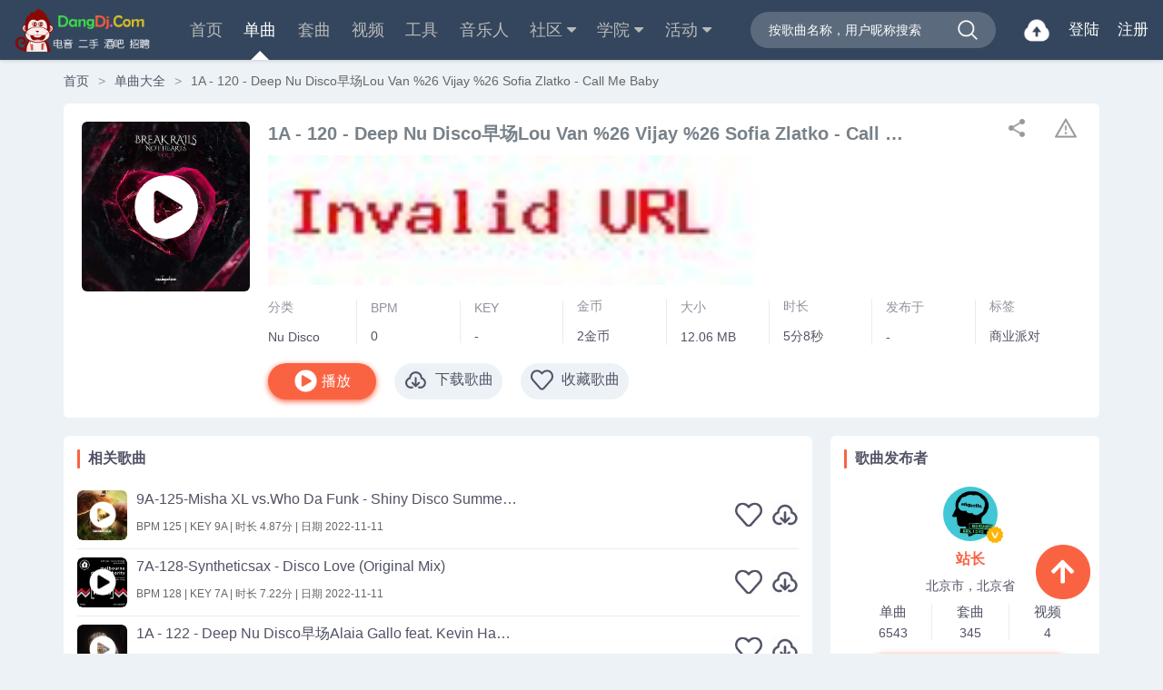

--- FILE ---
content_type: text/html; charset=utf-8
request_url: https://www.dangdj.com/dianyin/Dj0qJiLnciUaoc.html
body_size: 9740
content:
<!DOCTYPE html>
<html>

<head>
    <meta charset="UTF-8">
    <meta name="viewport" content="width=device-width, initial-scale=0.2">
    <meta name=keywords content="1A - 120 - Deep Nu Disco早场Lou Van %26 Vijay %26 Sofia Zlatko - Call Me Baby,串烧歌曲,舞曲,歌曲,专辑">
	<meta name=description content="">
    <title>1A - 120 - Deep Nu Disco早场Lou Van %26 Vijay %26 Sofia Zlatko - Call Me Baby--酒吧DJ从业者网络社交平台</title>
    <link rel="stylesheet" href="https://www.dangdj.com//app/templates/default/plugin/layui/css/layui.css">
    <link rel="stylesheet" href="https://www.dangdj.com//app/templates/default/plugin/jPlayer/jplayer.flat.css" type="text/css" />
    <link rel="stylesheet" href="https://www.dangdj.com//app/templates/default//css/footerPlayer.css">
    <link rel="stylesheet" href="https://www.dangdj.com//app/templates/default//css/base.css">
    <link rel="stylesheet" href="https://www.dangdj.com//app/templates/default//css/style.css">

</head>

<body>
    <div class="header-wrap fsb">
    <a href="https://www.dangdj.com" class="header-logo" ><img src="https://www.dangdj.com//app/templates/default//images/header/logo.png" alt=""></a>

    <div class="fsb header-tab">
        <a href="https://www.dangdj.com" class="header-tab-item ">首页</a>
        <a href="/dianyin/" class="header-tab-item c-active">单曲  </a>
        <a href="/taoqu/" class="header-tab-item ">套曲</a>
        <a href="/vl/" class="header-tab-item ">视频  </a>
        <a href="/down/" class="header-tab-item ">工具</a>
        <a href="/dj/" class="header-tab-item ">音乐人</a>
        <div  class="header-tab-item">
            <span class="mgr5">社区</span><i class="fa fa-caret-down"></i>
            <div class="header-tab-list">
                <a href="/bbs/" >动态分享</a>
                <a href="/job/" >招聘信息</a>
                <a href="/secondhand/" >二手信息</a>
            </div>
        </div>
        <div  class="header-tab-item">
            <span class="mgr5">学院</span><i class="fa fa-caret-down"></i>
            <div class="header-tab-list">
                <a href="/news/" >资讯</a>
                <a href="/baike/0-1.html" >知识</a>
                <a href="/ask/0-1.html" >答疑</a>
            </div>
        </div>
        <div  class="header-tab-item">
            <span class="mgr5">活动</span><i class="fa fa-caret-down"></i>
            <div class="header-tab-list">
                <a href="/bar/" >酒吧列表</a>
                <a href="/dianyinjie/" >电音节</a>
            </div>
        </div>
    </div>
    <div class="header-right fsb">
     
        <div class="fs header-search">
            <form action="/index.php" style="position: relative;"  method='get' class="layui-form" onsubmit="return checkSearchValyue()">
                <input type="hidden" name="ac" value="index_search">
                <input type="text" id="header_search" name="skey" autocomplete="off" class="layui-input" placeholder="按歌曲名称，用户昵称搜索">
                <button class="layui-btn header-search-btn" onclick="checkSearchValyue()" type="submit"><img src="https://www.dangdj.com//app/templates/default//images/header/search.png" alt=""></button>
            </form> 
            <a href="/index.php?ac=user_musicAdd"><img width="30" src="https://www.dangdj.com//app/templates/default//images/common/up.png" alt=""></a>
            <div class="header-lanmu fse" id="loginAjax">
			
            </div>
        </div>
    </div>
</div>

    <div class="middle mgt15">
        <div class="navigation-style">
            <span class="layui-breadcrumb" lay-separator=">">
                <a href="https://www.dangdj.com">首页</a>
                <a href="/dianyin/">单曲大全</a>
                <a><cite>1A - 120 - Deep Nu Disco早场Lou Van %26 Vijay %26 Sofia Zlatko - Call Me Baby</cite></a>
            </span>
        </div>

        <div class="mgt15 bg-white pad20 borderRadio6 flex">
            <div class="cursor danqu-detail-info-left">
                <img class="fengmian" src="https://www.dangdj.com/upload/cd/226.jpg" alt="">
                <img class="bf-tag MusicId MusicId-" onclick="setThisPlay('Dj0qJiLnciUaoc',true,this)" data-value="Dj0qJiLnciUaoc" src="https://www.dangdj.com//app/templates/default//images/common/bf.png" alt="">
            </div>

            <div class="danqu-detail-info-right">
                <h2 class="fs20 bold one-line c-title" style="max-width:80%;">1A - 120 - Deep Nu Disco早场Lou Van %26 Vijay %26 Sofia Zlatko - Call Me Baby</h2>
                <div class="mgt10">
                    <img style="width:80%;" src="https://play.dangdj.com/dangdjcom//uploadfiles/play/png/2020-02-20-01/1A - 120 - Deep Nu Disco早场Lou Van %26 Vijay %26 Sofia Zlatko - Call Me Baby.png" alt="">
                </div>
                <div class="fs mgt15 danqu-detail-info-data">
                    <div class="c-item">
                        <p>分类</p>
                        <a href="/index.php?ac=music_index&classid=68" class="mgt15 block" target="_blank">Nu Disco</a>
                    </div>

                    <div class="c-item">
                        <p>BPM</p>
                        <p class="mgt15">0</p>
                    </div>

                    <div class="c-item">
                        <p>KEY</p>
                        <p class="mgt15">-</p>
                    </div>

                    <div class="c-item">
                        <p>金币</p>
                        <p class="mgt15">2金币</p>
                    </div>

                    <div class="c-item">
                        <p>大小</p>
                        <p class="mgt15">12.06 MB</p>
                    </div>

                    <div class="c-item">
                        <p>时长</p>
                        <p class="mgt15">5分8秒</p>
                    </div>

                    <div class="c-item">
                        <p>发布于</p>
                        <p class="mgt15 nowrap"> - </p>
                    </div>

                    <div class="c-item">
                        <p>标签</p>
                        <p class="mgt15"><a href="">商业派对</a></p>
                    </div>
                </div>

                <div class="fs mgt20" style="display: none;">
                    <div class="fs colorFA6342 mgr20">
                        <img src="https://www.dangdj.com//app/templates/default//images/common/coin.png" class="mgr5" alt="">
                        <span>歌曲金额：88金币</span>
                    </div>

                    <div class="fs colorFA6342 mgr20">
                        <img src="https://www.dangdj.com//app/templates/default//images/common/coin.png" class="mgr5" alt="">
                        <span>歌曲工程文件金额：99金币</span>
                    </div>

                    <div class="fs  mgr20">
                        <span>工程文件：<font color="#101010">包含</font></span>
                    </div>

                    <div class="fs  mgr20">
                        <span>适用软件：<font color="#101010">Ableton Live；Ableton Live</font></span>
                    </div>
                </div>

                <div class="fs mgt20">
                    <div class="cursor danqu-detail-info-bf fsc mgr20 MusicId MusicId-" onclick="setThisPlay('Dj0qJiLnciUaoc',true,this)" data-value="Dj0qJiLnciUaoc">
                        <img class="bf-tag" src="https://www.dangdj.com//app/templates/default//images/common/bf.png" alt="">
                        <span>播放</span>
                    </div>
                   

                                        <div class="cursor danqu-detail-info-xz mgr20" onclick="msgLogin()">
                                            <img class="bf-tag" src="https://www.dangdj.com//app/templates/default//images/list/xz.png" alt="">
                        <span>下载歌曲</span>
                    </div>
               

                    <div class="cursor danqu-detail-info-sc mgr20" data-type="2" onclick="collect('Dj0qJiLnciUaoc',5,this)">
                                                <img class="bf-tag" src="https://www.dangdj.com//app/templates/default//images/list/sc.png" alt="">
                                                <span class="sctq">收藏歌曲</span>
                    </div>
                </div>

                <div class="share-wrap fs">
                    <div class="cursor other-share" style="margin-right:30px;">
                        <img src="https://www.dangdj.com//app/templates/default//images/common/share1.png" alt="">
                    </div>

                    <div class="cursor" onclick="JubaoDynamic(7226,5)">
                        <img src="https://www.dangdj.com//app/templates/default//images/common/jubao.png" alt="">
                    </div>
                </div>
            </div>
        </div>

        <div class="clearfix mgt20">
            <div class="fl danqu-detail-left">
                
                
                <div class="bg-white   borderRadio6 pad15">
                    <div class="listStyleA-title-h2">
                        <h2 class="fs16 bold">相关歌曲</h2>
                    </div>

                    <div class="mgt15 listStyleA-table">
                        <table class="layui-table play-list" lay-skin="line">
                            <colgroup>
                                <col width="450">
                                <col width="200">
                                <col width="150">
                            </colgroup>
                            <tbody>
                                                                <tr>
                                    <td>
                                        <div class="listStyleA-music-td flex">
                                            <a href="javascript:;" onclick="setThisPlay('Djj4EedJMgpGEj',true,this)" data-value="Djj4EedJMgpGEj" class="listStyleA-music-tdFengmian MusicId MusicId-Djj4EedJMgpGEj listStyleA-music-tdFengmian">
                                                <img class="fengmian" src="https://www.dangdj.com/upload/cd/377.jpg" alt="">
                                                <img class="bf-tag bf_tag" src="https://www.dangdj.com//app/templates/default//images/common/bf.png" alt="">
                                                <img class="bf-tag bf-ing-tag zanting_tag " style="display:none;" src="https://www.dangdj.com//app/templates/default//images/common/jhq.gif" alt="">
                                            </a>
        
                                            <div>
                                                <div class="fs">
                                                    <a href="/dianyin/Djj4EedJMgpGEj.html" target="_blank" style="max-width:420px;" class="block one-line fs16" title="9A-125-Misha XL vs.Who Da Funk - Shiny Disco Summer Balls">9A-125-Misha XL vs.Who Da Funk - Shiny Disco Summer Balls</a>
                                                   
                                                                                                    </div>
                                                
                                                <div class="mgt10 fs12">
                                                    <span>BPM 125  |  KEY  9A  |  时长 4.87分  |  日期 2022-11-11</span>
                                                </div>
                                            </div>
                                        </div>
                                    </td>
     
                                    <td>
                                        <div><a href="https://www.dangdj.com/index.php?ac=music_index&classid=68" target="_blank"></a></div>
                                        <div class="fs12 mgt10 nowrap">
                                                 
                                        </div>
                                    </td>
                                    <td>
                                        <div class="fse">
                                            <div class="cursor mgr10" onclick="collect('Djj4EedJMgpGEj',5,this)">
                                                                                                        <img src="https://www.dangdj.com//app/templates/default//images/list/sc.png" width="30" alt=""> 
                                                                                                    </div>
                                                                                                <div class="cursor"><img src="https://www.dangdj.com//app/templates/default//images/list/xz.png" onclick="msgLogin()" width="30" alt=""></div>
                                                                                        </div>
                                    </td>
                                </tr>
                                                                <tr>
                                    <td>
                                        <div class="listStyleA-music-td flex">
                                            <a href="javascript:;" onclick="setThisPlay('DjV7K14JGZfd6x',true,this)" data-value="DjV7K14JGZfd6x" class="listStyleA-music-tdFengmian MusicId MusicId-DjV7K14JGZfd6x listStyleA-music-tdFengmian">
                                                <img class="fengmian" src="https://www.dangdj.com/upload/cd/376.jpg" alt="">
                                                <img class="bf-tag bf_tag" src="https://www.dangdj.com//app/templates/default//images/common/bf.png" alt="">
                                                <img class="bf-tag bf-ing-tag zanting_tag " style="display:none;" src="https://www.dangdj.com//app/templates/default//images/common/jhq.gif" alt="">
                                            </a>
        
                                            <div>
                                                <div class="fs">
                                                    <a href="/dianyin/DjV7K14JGZfd6x.html" target="_blank" style="max-width:420px;" class="block one-line fs16" title="7A-128-Syntheticsax - Disco Love (Original Mix)">7A-128-Syntheticsax - Disco Love (Original Mix)</a>
                                                   
                                                                                                    </div>
                                                
                                                <div class="mgt10 fs12">
                                                    <span>BPM 128  |  KEY  7A  |  时长 7.22分  |  日期 2022-11-11</span>
                                                </div>
                                            </div>
                                        </div>
                                    </td>
     
                                    <td>
                                        <div><a href="https://www.dangdj.com/index.php?ac=music_index&classid=68" target="_blank"></a></div>
                                        <div class="fs12 mgt10 nowrap">
                                                 
                                        </div>
                                    </td>
                                    <td>
                                        <div class="fse">
                                            <div class="cursor mgr10" onclick="collect('DjV7K14JGZfd6x',5,this)">
                                                                                                        <img src="https://www.dangdj.com//app/templates/default//images/list/sc.png" width="30" alt=""> 
                                                                                                    </div>
                                                                                                <div class="cursor"><img src="https://www.dangdj.com//app/templates/default//images/list/xz.png" onclick="msgLogin()" width="30" alt=""></div>
                                                                                        </div>
                                    </td>
                                </tr>
                                                                <tr>
                                    <td>
                                        <div class="listStyleA-music-td flex">
                                            <a href="javascript:;" onclick="setThisPlay('Dj3U7gx42KsiFF',true,this)" data-value="Dj3U7gx42KsiFF" class="listStyleA-music-tdFengmian MusicId MusicId-Dj3U7gx42KsiFF listStyleA-music-tdFengmian">
                                                <img class="fengmian" src="https://www.dangdj.com/upload/cd/231.jpg" alt="">
                                                <img class="bf-tag bf_tag" src="https://www.dangdj.com//app/templates/default//images/common/bf.png" alt="">
                                                <img class="bf-tag bf-ing-tag zanting_tag " style="display:none;" src="https://www.dangdj.com//app/templates/default//images/common/jhq.gif" alt="">
                                            </a>
        
                                            <div>
                                                <div class="fs">
                                                    <a href="/dianyin/Dj3U7gx42KsiFF.html" target="_blank" style="max-width:420px;" class="block one-line fs16" title="1A - 122 - Deep Nu Disco早场Alaia Gallo feat. Kevin Haden ">1A - 122 - Deep Nu Disco早场Alaia Gallo feat. Kevin Haden </a>
                                                   
                                                                                                    </div>
                                                
                                                <div class="mgt10 fs12">
                                                    <span>BPM 0  |  KEY    |  时长 6分3秒  |  日期  - </span>
                                                </div>
                                            </div>
                                        </div>
                                    </td>
     
                                    <td>
                                        <div><a href="https://www.dangdj.com/index.php?ac=music_index&classid=68" target="_blank"></a></div>
                                        <div class="fs12 mgt10 nowrap">
                                                 
                                        </div>
                                    </td>
                                    <td>
                                        <div class="fse">
                                            <div class="cursor mgr10" onclick="collect('Dj3U7gx42KsiFF',5,this)">
                                                                                                        <img src="https://www.dangdj.com//app/templates/default//images/list/sc.png" width="30" alt=""> 
                                                                                                    </div>
                                                                                                <div class="cursor"><img src="https://www.dangdj.com//app/templates/default//images/list/xz.png" onclick="msgLogin()" width="30" alt=""></div>
                                                                                        </div>
                                    </td>
                                </tr>
                                                                <tr>
                                    <td>
                                        <div class="listStyleA-music-td flex">
                                            <a href="javascript:;" onclick="setThisPlay('DjsDAnZLmuTO8T',true,this)" data-value="DjsDAnZLmuTO8T" class="listStyleA-music-tdFengmian MusicId MusicId-DjsDAnZLmuTO8T listStyleA-music-tdFengmian">
                                                <img class="fengmian" src="https://www.dangdj.com/upload/cd/230.jpg" alt="">
                                                <img class="bf-tag bf_tag" src="https://www.dangdj.com//app/templates/default//images/common/bf.png" alt="">
                                                <img class="bf-tag bf-ing-tag zanting_tag " style="display:none;" src="https://www.dangdj.com//app/templates/default//images/common/jhq.gif" alt="">
                                            </a>
        
                                            <div>
                                                <div class="fs">
                                                    <a href="/dianyin/DjsDAnZLmuTO8T.html" target="_blank" style="max-width:420px;" class="block one-line fs16" title="1A - 121 - Deep Nu Disco早场Playmen Claydee ft. Tamta - Tonight ">1A - 121 - Deep Nu Disco早场Playmen Claydee ft. Tamta - Tonight </a>
                                                   
                                                                                                    </div>
                                                
                                                <div class="mgt10 fs12">
                                                    <span>BPM 0  |  KEY    |  时长 7分51秒  |  日期  - </span>
                                                </div>
                                            </div>
                                        </div>
                                    </td>
     
                                    <td>
                                        <div><a href="https://www.dangdj.com/index.php?ac=music_index&classid=68" target="_blank"></a></div>
                                        <div class="fs12 mgt10 nowrap">
                                                 
                                        </div>
                                    </td>
                                    <td>
                                        <div class="fse">
                                            <div class="cursor mgr10" onclick="collect('DjsDAnZLmuTO8T',5,this)">
                                                                                                        <img src="https://www.dangdj.com//app/templates/default//images/list/sc.png" width="30" alt=""> 
                                                                                                    </div>
                                                                                                <div class="cursor"><img src="https://www.dangdj.com//app/templates/default//images/list/xz.png" onclick="msgLogin()" width="30" alt=""></div>
                                                                                        </div>
                                    </td>
                                </tr>
                                                                <tr>
                                    <td>
                                        <div class="listStyleA-music-td flex">
                                            <a href="javascript:;" onclick="setThisPlay('DjhDS0ppACSCaK',true,this)" data-value="DjhDS0ppACSCaK" class="listStyleA-music-tdFengmian MusicId MusicId-DjhDS0ppACSCaK listStyleA-music-tdFengmian">
                                                <img class="fengmian" src="https://www.dangdj.com/upload/cd/229.jpg" alt="">
                                                <img class="bf-tag bf_tag" src="https://www.dangdj.com//app/templates/default//images/common/bf.png" alt="">
                                                <img class="bf-tag bf-ing-tag zanting_tag " style="display:none;" src="https://www.dangdj.com//app/templates/default//images/common/jhq.gif" alt="">
                                            </a>
        
                                            <div>
                                                <div class="fs">
                                                    <a href="/dianyin/DjhDS0ppACSCaK.html" target="_blank" style="max-width:420px;" class="block one-line fs16" title="1A - 120 - Deep Nu Disco早场Purple Disco Machine - YO ">1A - 120 - Deep Nu Disco早场Purple Disco Machine - YO </a>
                                                   
                                                                                                    </div>
                                                
                                                <div class="mgt10 fs12">
                                                    <span>BPM 0  |  KEY    |  时长 8分32秒  |  日期  - </span>
                                                </div>
                                            </div>
                                        </div>
                                    </td>
     
                                    <td>
                                        <div><a href="https://www.dangdj.com/index.php?ac=music_index&classid=68" target="_blank"></a></div>
                                        <div class="fs12 mgt10 nowrap">
                                                 
                                        </div>
                                    </td>
                                    <td>
                                        <div class="fse">
                                            <div class="cursor mgr10" onclick="collect('DjhDS0ppACSCaK',5,this)">
                                                                                                        <img src="https://www.dangdj.com//app/templates/default//images/list/sc.png" width="30" alt=""> 
                                                                                                    </div>
                                                                                                <div class="cursor"><img src="https://www.dangdj.com//app/templates/default//images/list/xz.png" onclick="msgLogin()" width="30" alt=""></div>
                                                                                        </div>
                                    </td>
                                </tr>
                                                                <tr>
                                    <td>
                                        <div class="listStyleA-music-td flex">
                                            <a href="javascript:;" onclick="setThisPlay('DjB56NhH7G79eQ',true,this)" data-value="DjB56NhH7G79eQ" class="listStyleA-music-tdFengmian MusicId MusicId-DjB56NhH7G79eQ listStyleA-music-tdFengmian">
                                                <img class="fengmian" src="https://www.dangdj.com/upload/cd/228.jpg" alt="">
                                                <img class="bf-tag bf_tag" src="https://www.dangdj.com//app/templates/default//images/common/bf.png" alt="">
                                                <img class="bf-tag bf-ing-tag zanting_tag " style="display:none;" src="https://www.dangdj.com//app/templates/default//images/common/jhq.gif" alt="">
                                            </a>
        
                                            <div>
                                                <div class="fs">
                                                    <a href="/dianyin/DjB56NhH7G79eQ.html" target="_blank" style="max-width:420px;" class="block one-line fs16" title="1A - 120 - Deep Nu Disco早场Ovidio - When My Baby Calls">1A - 120 - Deep Nu Disco早场Ovidio - When My Baby Calls</a>
                                                   
                                                                                                    </div>
                                                
                                                <div class="mgt10 fs12">
                                                    <span>BPM 0  |  KEY    |  时长 6分40秒  |  日期  - </span>
                                                </div>
                                            </div>
                                        </div>
                                    </td>
     
                                    <td>
                                        <div><a href="https://www.dangdj.com/index.php?ac=music_index&classid=68" target="_blank"></a></div>
                                        <div class="fs12 mgt10 nowrap">
                                                 
                                        </div>
                                    </td>
                                    <td>
                                        <div class="fse">
                                            <div class="cursor mgr10" onclick="collect('DjB56NhH7G79eQ',5,this)">
                                                                                                        <img src="https://www.dangdj.com//app/templates/default//images/list/sc.png" width="30" alt=""> 
                                                                                                    </div>
                                                                                                <div class="cursor"><img src="https://www.dangdj.com//app/templates/default//images/list/xz.png" onclick="msgLogin()" width="30" alt=""></div>
                                                                                        </div>
                                    </td>
                                </tr>
                                                                <tr>
                                    <td>
                                        <div class="listStyleA-music-td flex">
                                            <a href="javascript:;" onclick="setThisPlay('Djeq5nNrvoObV2',true,this)" data-value="Djeq5nNrvoObV2" class="listStyleA-music-tdFengmian MusicId MusicId-Djeq5nNrvoObV2 listStyleA-music-tdFengmian">
                                                <img class="fengmian" src="https://www.dangdj.com/upload/cd/227.jpg" alt="">
                                                <img class="bf-tag bf_tag" src="https://www.dangdj.com//app/templates/default//images/common/bf.png" alt="">
                                                <img class="bf-tag bf-ing-tag zanting_tag " style="display:none;" src="https://www.dangdj.com//app/templates/default//images/common/jhq.gif" alt="">
                                            </a>
        
                                            <div>
                                                <div class="fs">
                                                    <a href="/dianyin/Djeq5nNrvoObV2.html" target="_blank" style="max-width:420px;" class="block one-line fs16" title="1A - 120 - Deep Nu Disco早场Me U (M2 Remix)">1A - 120 - Deep Nu Disco早场Me U (M2 Remix)</a>
                                                   
                                                                                                    </div>
                                                
                                                <div class="mgt10 fs12">
                                                    <span>BPM 0  |  KEY    |  时长 4分59秒  |  日期  - </span>
                                                </div>
                                            </div>
                                        </div>
                                    </td>
     
                                    <td>
                                        <div><a href="https://www.dangdj.com/index.php?ac=music_index&classid=68" target="_blank"></a></div>
                                        <div class="fs12 mgt10 nowrap">
                                                 
                                        </div>
                                    </td>
                                    <td>
                                        <div class="fse">
                                            <div class="cursor mgr10" onclick="collect('Djeq5nNrvoObV2',5,this)">
                                                                                                        <img src="https://www.dangdj.com//app/templates/default//images/list/sc.png" width="30" alt=""> 
                                                                                                    </div>
                                                                                                <div class="cursor"><img src="https://www.dangdj.com//app/templates/default//images/list/xz.png" onclick="msgLogin()" width="30" alt=""></div>
                                                                                        </div>
                                    </td>
                                </tr>
                                                                <tr>
                                    <td>
                                        <div class="listStyleA-music-td flex">
                                            <a href="javascript:;" onclick="setThisPlay('Dj0qJiLnciUaoc',true,this)" data-value="Dj0qJiLnciUaoc" class="listStyleA-music-tdFengmian MusicId MusicId-Dj0qJiLnciUaoc listStyleA-music-tdFengmian">
                                                <img class="fengmian" src="https://www.dangdj.com/upload/cd/226.jpg" alt="">
                                                <img class="bf-tag bf_tag" src="https://www.dangdj.com//app/templates/default//images/common/bf.png" alt="">
                                                <img class="bf-tag bf-ing-tag zanting_tag " style="display:none;" src="https://www.dangdj.com//app/templates/default//images/common/jhq.gif" alt="">
                                            </a>
        
                                            <div>
                                                <div class="fs">
                                                    <a href="/dianyin/Dj0qJiLnciUaoc.html" target="_blank" style="max-width:420px;" class="block one-line fs16" title="1A - 120 - Deep Nu Disco早场Lou Van %26 Vijay %26 Sofia Zlatko - Call Me Baby">1A - 120 - Deep Nu Disco早场Lou Van %26 Vijay %26 Sofia Zlatko - Call Me Baby</a>
                                                   
                                                                                                    </div>
                                                
                                                <div class="mgt10 fs12">
                                                    <span>BPM 0  |  KEY    |  时长 5分8秒  |  日期  - </span>
                                                </div>
                                            </div>
                                        </div>
                                    </td>
     
                                    <td>
                                        <div><a href="https://www.dangdj.com/index.php?ac=music_index&classid=68" target="_blank"></a></div>
                                        <div class="fs12 mgt10 nowrap">
                                                 
                                        </div>
                                    </td>
                                    <td>
                                        <div class="fse">
                                            <div class="cursor mgr10" onclick="collect('Dj0qJiLnciUaoc',5,this)">
                                                                                                        <img src="https://www.dangdj.com//app/templates/default//images/list/sc.png" width="30" alt=""> 
                                                                                                    </div>
                                                                                                <div class="cursor"><img src="https://www.dangdj.com//app/templates/default//images/list/xz.png" onclick="msgLogin()" width="30" alt=""></div>
                                                                                        </div>
                                    </td>
                                </tr>
                                                                <tr>
                                    <td>
                                        <div class="listStyleA-music-td flex">
                                            <a href="javascript:;" onclick="setThisPlay('Dj1kI8xBLUdwEN',true,this)" data-value="Dj1kI8xBLUdwEN" class="listStyleA-music-tdFengmian MusicId MusicId-Dj1kI8xBLUdwEN listStyleA-music-tdFengmian">
                                                <img class="fengmian" src="https://www.dangdj.com/upload/cd/225.jpg" alt="">
                                                <img class="bf-tag bf_tag" src="https://www.dangdj.com//app/templates/default//images/common/bf.png" alt="">
                                                <img class="bf-tag bf-ing-tag zanting_tag " style="display:none;" src="https://www.dangdj.com//app/templates/default//images/common/jhq.gif" alt="">
                                            </a>
        
                                            <div>
                                                <div class="fs">
                                                    <a href="/dianyin/Dj1kI8xBLUdwEN.html" target="_blank" style="max-width:420px;" class="block one-line fs16" title="1A - 120 - Deep Nu Disco早场Gabriel %26 Dresden - Tracking Treasure Down ">1A - 120 - Deep Nu Disco早场Gabriel %26 Dresden - Tracking Treasure Down </a>
                                                   
                                                                                                    </div>
                                                
                                                <div class="mgt10 fs12">
                                                    <span>BPM 0  |  KEY    |  时长 7分43秒  |  日期  - </span>
                                                </div>
                                            </div>
                                        </div>
                                    </td>
     
                                    <td>
                                        <div><a href="https://www.dangdj.com/index.php?ac=music_index&classid=68" target="_blank"></a></div>
                                        <div class="fs12 mgt10 nowrap">
                                                 
                                        </div>
                                    </td>
                                    <td>
                                        <div class="fse">
                                            <div class="cursor mgr10" onclick="collect('Dj1kI8xBLUdwEN',5,this)">
                                                                                                        <img src="https://www.dangdj.com//app/templates/default//images/list/sc.png" width="30" alt=""> 
                                                                                                    </div>
                                                                                                <div class="cursor"><img src="https://www.dangdj.com//app/templates/default//images/list/xz.png" onclick="msgLogin()" width="30" alt=""></div>
                                                                                        </div>
                                    </td>
                                </tr>
                                                                <tr>
                                    <td>
                                        <div class="listStyleA-music-td flex">
                                            <a href="javascript:;" onclick="setThisPlay('DjyjDeYckBEicA',true,this)" data-value="DjyjDeYckBEicA" class="listStyleA-music-tdFengmian MusicId MusicId-DjyjDeYckBEicA listStyleA-music-tdFengmian">
                                                <img class="fengmian" src="https://www.dangdj.com/upload/cd/222.jpg" alt="">
                                                <img class="bf-tag bf_tag" src="https://www.dangdj.com//app/templates/default//images/common/bf.png" alt="">
                                                <img class="bf-tag bf-ing-tag zanting_tag " style="display:none;" src="https://www.dangdj.com//app/templates/default//images/common/jhq.gif" alt="">
                                            </a>
        
                                            <div>
                                                <div class="fs">
                                                    <a href="/dianyin/DjyjDeYckBEicA.html" target="_blank" style="max-width:420px;" class="block one-line fs16" title="1A - 120 - Deep Nu Disco早场Bruno Be Mikadiskym - In The Club(Sharam Jey Edit)">1A - 120 - Deep Nu Disco早场Bruno Be Mikadiskym - In The Club(Sharam Jey Edit)</a>
                                                   
                                                                                                    </div>
                                                
                                                <div class="mgt10 fs12">
                                                    <span>BPM 0  |  KEY    |  时长 6分16秒  |  日期  - </span>
                                                </div>
                                            </div>
                                        </div>
                                    </td>
     
                                    <td>
                                        <div><a href="https://www.dangdj.com/index.php?ac=music_index&classid=68" target="_blank"></a></div>
                                        <div class="fs12 mgt10 nowrap">
                                                 
                                        </div>
                                    </td>
                                    <td>
                                        <div class="fse">
                                            <div class="cursor mgr10" onclick="collect('DjyjDeYckBEicA',5,this)">
                                                                                                        <img src="https://www.dangdj.com//app/templates/default//images/list/sc.png" width="30" alt=""> 
                                                                                                    </div>
                                                                                                <div class="cursor"><img src="https://www.dangdj.com//app/templates/default//images/list/xz.png" onclick="msgLogin()" width="30" alt=""></div>
                                                                                        </div>
                                    </td>
                                </tr>
                                                            </tbody>
                        </table>
                    </div>
                </div>

                <div class="bg-white mgt20 borderRadio6 pad15">
                    <div class="listStyleA-title-h2">
                        <h2 class="fs16 bold">最新套曲</h2>
                    </div>

                    <div class="danqu-detail-taoqu mgt15">
                                                <a href="/taoqu/DjzTYIt7HcxsBg.html" class="danqu-detail-taoqu-item" target="_blank">
                            <img src="/upload/2024-01/202401251159503580.png" alt="">
                            <span>多风格混搭电子主场派对</span>
                        </a>
                                                <a href="/taoqu/DjsL1wmnzCe9yf.html" class="danqu-detail-taoqu-item" target="_blank">
                            <img src="/upload/2019-07/201907221917709955.jpg" alt="">
                            <span>2018-Vac电音节-Future Bounce-空拍已改</span>
                        </a>
                                                <a href="/taoqu/DjJkn6C5ELZ2tp.html" class="danqu-detail-taoqu-item" target="_blank">
                            <img src="/upload/2019-07/201907231436539217.png" alt="">
                            <span>D8私改-House系列Future Bounce 收尾</span>
                        </a>
                                                <a href="/taoqu/DjQguWW0uD9FUi.html" class="danqu-detail-taoqu-item" target="_blank">
                            <img src="/upload/2019-07/201907231708759682.png" alt="">
                            <span>Hard Dubstep之后继续炸场用的过渡到House 收尾</span>
                        </a>
                                            </div>
                </div>



                <div class="bg-white mgt20 borderRadio6 pad15">
                    <div class="listStyleA-title-h2">
                        <h2 class="fs16 bold">歌曲信息</h2>
                    </div>
                    <div class="mgt20" style="line-height: 30px;">
                        1.为了保障在线试听的流畅性，本站在线试听的舞曲是经过 压缩处理，其音质会和用户下载的 mp3 文件有较大的差别。<br>
                        2.下载的文件全部是原始音源的MP3文件，绝无压缩，光谱为16000Hz以上，比特率为 320Kbps，音质方面绝对保证清脆高清晰。<br> 
                        3.本页只提供《1A - 120 - Deep Nu Disco早场Lou Van %26 Vijay %26 Sofia Zlatko - Call Me Baby1》 在线试听，如果要下载此高音质MP3舞曲，请点这 里, 进入下载页.... <br>
                        4.如果你喜欢这首 《1A - 120 - Deep Nu Disco早场Lou Van %26 Vijay %26 Sofia Zlatko - Call Me Baby1》，赶快介绍给你的朋友，一起来分享！ <br>
                        5.如果您发现这首 《1A - 120 - Deep Nu Disco早场Lou Van %26 Vijay %26 Sofia Zlatko - Call Me Baby1》歌曲存在相关违规情况，请点击这里进行
                        <a href="javascript:;" onclick="JubaoDynamic(7226,5)" style="color:#FA6342;">举报投诉</a> 谢谢！<br>
                        6.Dangdj音乐网平台禁止发布违规违法的信息，若您发现有相关违规违法内容，请点击这里进行 <a href="javascript:;" onclick="JubaoDynamic(7226,5)" style="color:#FA6342;">举报投诉</a>，
                        一旦核实，平台将严肃处理！！<br>
                        7.本歌曲由平台入驻DJ音乐人发布，仅提供试听、下载等形式的信息网络传播服务，不得用于商业或者非法用途，本站对于提供下载的歌曲、 视频、软件等不拥有任何权利， 其版权归该下载资源的合法拥有者所有，如有侵犯您的版权，请点击查看 <a href="/index.php?ac=content_show&mid=1&id=4%27" target="_blank">《Dangdj音乐网的侵权处理流程》</a> 或是点击这里进行 <a href="javascript:;" onclick="JubaoDynamic(7226,5)" style="color:#FA6342;">举报投诉</a> ，
                        本站将于两个工作日内移除相关 内容，同时要求用户在24小时内删除从本站下载的文件。
                    </div>
                </div>
            </div>


            <div class="fr danqu-detail-right">
                <div class="bg-white  borderRadio6 pad15">
                    <div class="listStyleA-title-h2">
                        <h2 class="fs16 bold">歌曲发布者</h2>

                        <div class="mgt20" style="padding-bottom:10px;">
                            <a href="/dj/1.html" target="_blank" class="danqu-detail-right-user">
                                <img class="avatar" src="/upload/2022-06/202206291237731127.jpg" alt="">
                                                                <img src="https://www.dangdj.com//app/templates/default//images/common/hv.png" class="v-tag" alt="">
                                                                <!-- <img src="https://www.dangdj.com//app/templates/default//images/common/lv.png" class="v-tag" alt=""> -->
                            </a>

                            <div class="tc mgt10">
                                <a href="/dj/1.html" target="_blank" class="danqu-detail-right-name">站长</a>
                            </div>
                            <p class="tc mgt10">
                                北京市，北京省
                            </p>

                            <div class="fs danqu-detail-right-info mgt10">
                                <div class="c-item">
                                    <p class="fs15">单曲</p>
                                    <p class="mgt5">6543</p>
                                </div>

                                <div class="c-item">
                                    <p class="fs15">套曲</p>
                                    <p class="mgt5">345</p>
                                </div>

                                <div class="c-item">
                                    <p class="fs15">视频</p>
                                    <p class="mgt5">4</p>
                                </div>
                            </div>

                            <div class="mgt15">
                                                                <div class="cursor danqu-detail-right-gz follow" onclick="follow(1,10)">
                                    关注TA
                                </div>
                                                            </div>
                        </div>
                    </div>
                </div>

                <div class="bg-white mgt20  borderRadio6 pad15">
                    <div class="listStyleA-title-h2">
                        <h2 class="fs16 bold">TA发布的其它歌曲</h2>
                    </div>

                    <div class="index-rmyy-wrap mgt15">
                                                <a href="/dianyin/Dj3U7gx42KsiFF.html" class="index-rmyy-item" target="_blank">
                            <div class="index-rmyy-item-left">
                                <img src="https://www.dangdj.com/upload/cd/231.jpg" alt="">
                                <img class="c-bf" src="https://www.dangdj.com//app/templates/default//images/common/bf.png" alt="">
                            </div>
                            <div class="index-rmyy-item-right">
                                <p class="one-line index-rmyy-item-title">1A - 122 - Deep Nu Disco早场Alaia Gallo feat. Kevin Haden </p>
                                <div class="fsb mgt5">
                                    <p class="fs">
                                        <img src="https://www.dangdj.com//app/templates/default//images/index/sc.png"  class="mgr5" width="20" alt="">
                                        <span>6分3秒</span>
                                    </p>

                                    <p class="fs">
                                        <img src="https://www.dangdj.com//app/templates/default//images/index/hot.png" class="mgr5" width="30" alt="">
                                        <span>62</span>
                                    </p>
                                </div>
                            </div>
                        </a>
                                                <a href="/dianyin/DjsDAnZLmuTO8T.html" class="index-rmyy-item" target="_blank">
                            <div class="index-rmyy-item-left">
                                <img src="https://www.dangdj.com/upload/cd/230.jpg" alt="">
                                <img class="c-bf" src="https://www.dangdj.com//app/templates/default//images/common/bf.png" alt="">
                            </div>
                            <div class="index-rmyy-item-right">
                                <p class="one-line index-rmyy-item-title">1A - 121 - Deep Nu Disco早场Playmen Claydee ft. Tamta - Tonight </p>
                                <div class="fsb mgt5">
                                    <p class="fs">
                                        <img src="https://www.dangdj.com//app/templates/default//images/index/sc.png"  class="mgr5" width="20" alt="">
                                        <span>7分51秒</span>
                                    </p>

                                    <p class="fs">
                                        <img src="https://www.dangdj.com//app/templates/default//images/index/hot.png" class="mgr5" width="30" alt="">
                                        <span>72</span>
                                    </p>
                                </div>
                            </div>
                        </a>
                                                <a href="/dianyin/DjhDS0ppACSCaK.html" class="index-rmyy-item" target="_blank">
                            <div class="index-rmyy-item-left">
                                <img src="https://www.dangdj.com/upload/cd/229.jpg" alt="">
                                <img class="c-bf" src="https://www.dangdj.com//app/templates/default//images/common/bf.png" alt="">
                            </div>
                            <div class="index-rmyy-item-right">
                                <p class="one-line index-rmyy-item-title">1A - 120 - Deep Nu Disco早场Purple Disco Machine - YO </p>
                                <div class="fsb mgt5">
                                    <p class="fs">
                                        <img src="https://www.dangdj.com//app/templates/default//images/index/sc.png"  class="mgr5" width="20" alt="">
                                        <span>8分32秒</span>
                                    </p>

                                    <p class="fs">
                                        <img src="https://www.dangdj.com//app/templates/default//images/index/hot.png" class="mgr5" width="30" alt="">
                                        <span>84</span>
                                    </p>
                                </div>
                            </div>
                        </a>
                                                <a href="/dianyin/DjB56NhH7G79eQ.html" class="index-rmyy-item" target="_blank">
                            <div class="index-rmyy-item-left">
                                <img src="https://www.dangdj.com/upload/cd/228.jpg" alt="">
                                <img class="c-bf" src="https://www.dangdj.com//app/templates/default//images/common/bf.png" alt="">
                            </div>
                            <div class="index-rmyy-item-right">
                                <p class="one-line index-rmyy-item-title">1A - 120 - Deep Nu Disco早场Ovidio - When My Baby Calls</p>
                                <div class="fsb mgt5">
                                    <p class="fs">
                                        <img src="https://www.dangdj.com//app/templates/default//images/index/sc.png"  class="mgr5" width="20" alt="">
                                        <span>6分40秒</span>
                                    </p>

                                    <p class="fs">
                                        <img src="https://www.dangdj.com//app/templates/default//images/index/hot.png" class="mgr5" width="30" alt="">
                                        <span>60</span>
                                    </p>
                                </div>
                            </div>
                        </a>
                                                <a href="/dianyin/Djeq5nNrvoObV2.html" class="index-rmyy-item" target="_blank">
                            <div class="index-rmyy-item-left">
                                <img src="https://www.dangdj.com/upload/cd/227.jpg" alt="">
                                <img class="c-bf" src="https://www.dangdj.com//app/templates/default//images/common/bf.png" alt="">
                            </div>
                            <div class="index-rmyy-item-right">
                                <p class="one-line index-rmyy-item-title">1A - 120 - Deep Nu Disco早场Me U (M2 Remix)</p>
                                <div class="fsb mgt5">
                                    <p class="fs">
                                        <img src="https://www.dangdj.com//app/templates/default//images/index/sc.png"  class="mgr5" width="20" alt="">
                                        <span>4分59秒</span>
                                    </p>

                                    <p class="fs">
                                        <img src="https://www.dangdj.com//app/templates/default//images/index/hot.png" class="mgr5" width="30" alt="">
                                        <span>56</span>
                                    </p>
                                </div>
                            </div>
                        </a>
                                            </div>

                </div>

                 <!-- 视频s -->
                 <div class="mgt15 bg-white pad15 fr borderRadio6">
                    <div class="listStyleA-title-h2">
                        <h2 class="fs16 bold">热门视频</h2>
                    </div>
    
                    <div>
                                                <a href="https://www.dangdj.com/vplay/Djfv3Y96AYqcoR.html" class="mgt10 video-show-item flex">
                            <div class="fengmian-wrap">
                                <img class="fengmian" src="/uploadfiles/video/2023-09/12/龙二少-弹棉花(DJ纯音乐版).jpg" alt="DJ龙二少 - 弹棉花(DJ纯音乐版)">
                                <img class="bf-tag" src="https://www.dangdj.com//app/templates/default//images/common/bf.png" alt="">
                            </div>
            
                            <div class="video-show-item-right">
                                <p class="two-line" style="height: 36px;">
                                    DJ龙二少 - 弹棉花(DJ纯音乐版)
                                </p>
                                <div class="fs fs12 mgt15">
                                    <div class="fs"><span>2529次播放</span></div>
                                    <span class="limit"></span>
                                    <div class="fs "><span>0次点赞</span></div>
                                </div>
                            </div>
                        </a>
                                                <a href="https://www.dangdj.com/vplay/Dj6PvgCkJQ8ID0.html" class="mgt10 video-show-item flex">
                            <div class="fengmian-wrap">
                                <img class="fengmian" src="/uploadfiles/video/2024-05/01/大悲咒(DJ加快版)MV版.jpg" alt="大悲咒(DJ加快版)MV版">
                                <img class="bf-tag" src="https://www.dangdj.com//app/templates/default//images/common/bf.png" alt="">
                            </div>
            
                            <div class="video-show-item-right">
                                <p class="two-line" style="height: 36px;">
                                    大悲咒(DJ加快版)MV版
                                </p>
                                <div class="fs fs12 mgt15">
                                    <div class="fs"><span>2691次播放</span></div>
                                    <span class="limit"></span>
                                    <div class="fs "><span>0次点赞</span></div>
                                </div>
                            </div>
                        </a>
                                                <a href="https://www.dangdj.com/vplay/DjPDEh3xoi6Tjs.html" class="mgt10 video-show-item flex">
                            <div class="fengmian-wrap">
                                <img class="fengmian" src="/uploadfiles/video/2024-03/21/MatricK, Nick Havsen  Jessie Lee Thetford - Wild (.jpg" alt="MatricK, Nick Havsen  Jessie Lee Thetford - Wild (">
                                <img class="bf-tag" src="https://www.dangdj.com//app/templates/default//images/common/bf.png" alt="">
                            </div>
            
                            <div class="video-show-item-right">
                                <p class="two-line" style="height: 36px;">
                                    MatricK, Nick Havsen  Jessie Lee Thetford - Wild (
                                </p>
                                <div class="fs fs12 mgt15">
                                    <div class="fs"><span>2555次播放</span></div>
                                    <span class="limit"></span>
                                    <div class="fs "><span>0次点赞</span></div>
                                </div>
                            </div>
                        </a>
                                                <a href="https://www.dangdj.com/vplay/DjsKY0ycduuBjH.html" class="mgt10 video-show-item flex">
                            <div class="fengmian-wrap">
                                <img class="fengmian" src="/uploadfiles/video/2024-02/19/Armin van Buuren vs Shapov - Our Origin [Live at Tomorrowland 2018].jpg" alt="Armin van Buuren vs Shapov - Our Origin [Live at Tomorrowland 2018]">
                                <img class="bf-tag" src="https://www.dangdj.com//app/templates/default//images/common/bf.png" alt="">
                            </div>
            
                            <div class="video-show-item-right">
                                <p class="two-line" style="height: 36px;">
                                    Armin van Buuren vs Shapov - Our Origin [Live at Tomorrowland 2018]
                                </p>
                                <div class="fs fs12 mgt15">
                                    <div class="fs"><span>3122次播放</span></div>
                                    <span class="limit"></span>
                                    <div class="fs "><span>0次点赞</span></div>
                                </div>
                            </div>
                        </a>
                                                <a href="https://www.dangdj.com/vplay/Dj3svfF0NTLOM6.html" class="mgt10 video-show-item flex">
                            <div class="fengmian-wrap">
                                <img class="fengmian" src="/uploadfiles/video/2023-10/23/动感音浪变换声光电素材.jpg" alt="动感音浪变换声光电素材">
                                <img class="bf-tag" src="https://www.dangdj.com//app/templates/default//images/common/bf.png" alt="">
                            </div>
            
                            <div class="video-show-item-right">
                                <p class="two-line" style="height: 36px;">
                                    动感音浪变换声光电素材
                                </p>
                                <div class="fs fs12 mgt15">
                                    <div class="fs"><span>2897次播放</span></div>
                                    <span class="limit"></span>
                                    <div class="fs "><span>0次点赞</span></div>
                                </div>
                            </div>
                        </a>
                                            </div>
                </div>
                <!-- 视频e -->
            </div>
        </div>
    </div>




    <div class="bg-white pad20 share-modal" style="display:none;position: relative;">
    <div class="tc fs16 bold" style="color:#FA6342;">分享</div>
    <div class="fsc share-option-wrap mgt40">
        <div class="share-option">
            <img src="https://www.dangdj.com//app/templates/default//images/common/share_weixin.png" alt="">
        </div>

        <div class="share-option">
            <img src="https://www.dangdj.com//app/templates/default//images/common/share_qq.png" alt="">
        </div>

        <div class="share-option">
            <img src="https://www.dangdj.com//app/templates/default//images/common/share_qqspace.png" alt="">
        </div>

        <div class="share-option">
            <img src="https://www.dangdj.com//app/templates/default//images/common/share_weibo.png" alt="">
        </div>
    </div>
    <!-- 微信二维码s -->
    <div id="share-qrcode" style="display: none"></div>
    <div class="tc fs14 share-qrcode-close cursor fs20" style="display: none;">
        <i class="fa fa-times-circle" aria-hidden="true"></i>
    </div>
</div>

    
    <div class="footer_content_wrap hidden-xs hidden-sm hidden-md hidden">
    <div class="footer_content">
        <footer class="bg-dark nav-bar-fixed-bottom">
            <div id="jp_container_N">
                <div class="jp-type-playlist">
                    <div id="jplayer_N" class="jp-jplayer hide"></div>
                    <div class="jp-gui">
                        <div class="jp-video-play hide">
                            <a class="jp-video-play-icon">play</a>
                        </div>
                        <div class="jp-interface">
                            <div class="jp-controls">
                                <div>
                                    <a class="jp-previous"><i class="icon-control-rewind i-lg" title="上一首"></i></a>
                                </div>
                                <div>
                                    <a class="jp-play"><i class="icon-control-play i-2x"></i></a>
                                    <a class="jp-pause hid"><i class="icon-control-pause i-2x"></i></a>
                                </div>
                                <div>
                                    <a class="jp-next"><i class="icon-control-forward i-lg" title="下一首"></i></a>
                                </div>
                                <div class="hide">
                                    <a class="jp-stop"><i class="fa fa-stop"></i></a>
                                </div>
                                
                                <div class="jp-progress hidden-xs" id="jp-progress" >
									 <div class="jp-seek-bar hidden" style="height: 75px;overflow: hidden; width:98%;">
                                        <div class="jp-play-bar bg-info" style="height: 100%; opacity: 0.5; width: 0;background: #eee"></div>
                                        <div class="jp-title text-lt jp-play-audio">
                                          <ul>
                                                <li></li>
                                          </ul>
                                        </div>
                                    </div>
                                </div>
                                <div class="jp-current-time  text-xs text-muted"></div>
                                <div class="jp-duration text-xs text-muted"></div>
                                <div>
                                    <a class="jp-mute" title="音量"><i class="icon-volume-2"></i></a>
                                    <a class="jp-unmute hid" title="静音"><i class="icon-volume-off"></i></a>
                                </div>
                                <div class="jp-volume">
                                    <div class="jp-volume-bar dk" style="background-color: #FFF;border-radius: 3px;overflow: hidden;">
                                        <div class="jp-volume-bar-value lter" style="background-color: #509524;"></div>
                                    </div>
                                </div>
                                <div>
                                    <a class="jp-shuffle fs15" title="随机播放"><i class="icon-shuffle text-muted"></i></a>
                                    <a class="jp-shuffle-off hid fs15" title="关闭随机播放"><i class="icon-shuffle text-lt"></i></a>
                                </div>

                                <div>
                                    <a class="jp-repeat fs15" title="自动循环"><i class="icon-loop text-muted"></i></a>
                                    <a class="jp-repeat-off hid fs15" title="关闭自动循环"><i class="icon-loop text-lt"></i></a>
                                </div>


                                <div class="fs15">
                                    <a href="javascript:void(0)" title="我喜欢的歌曲" class="jp-favorite"><i class="fa fa-star-o"></i></a>
                                </div>

                                <div  class="fs15" style="display:none">
                                    <a class="jp-downloads"  href="javascript:void(0)"><i class="icon-cloud-download" title="下载" style="color:#acb7c1"></i></a>
                                </div>

                               
                                
                                <div class="hide fs15">
                                    <a class="jp-full-screen" title="full screen"><i class="fa fa-expand"></i></a>
                                    <a class="jp-restore-screen" title="restore screen"><i class="fa fa-compress text-lt"></i></a>
                                </div>
                                
                                <div class="fs15">
                                    <a data-toggle="dropdown" data-target="#playlist" onclick="jplaylist()"><i class="icon-list"></i></a>
                                </div>
                            </div>
                        </div>
                    </div>
                    
                    
                    <div class="jp-playlist dropup ma_player_playlist" id="playlist" style="display: none;">
                        <ul class="dropdown-menu">
                            <li class="list-group-item"></li>
                        </ul>
                    </div>
                    
                    <div class="jp-no-solution hide">
                        <span>Update Required</span>To play the media you will need to either update your browser to a recent version or update your
                        <a href="http://get.adobe.com/flashplayer/" target="_blank">Flash plugin</a>
                    </div>
                </div>
            </div>
        </footer>
    </div>
</div>
<div class="jp-playlist-cover"></div>    <div class="mgt30">
        <div class="footer-wrap footer-index">
    <div class="middle tc pad20">
        <div class="footer-xieyi">
            <span>相关协议：</span>
            <a href="/about/4.html" target="_blank">侵权投诉</a>
            <span>/</span>
            <a href="/about/5.html" target="_blank">版权声明</a>
            <span>/</span>
            <a href="/about/6.html" target="_blank">服务协议</a>
            <span>/</span>
            <a href="/about/7.html" target="_blank">关于我们</a>
            <span>/</span>
            <a href="/about/8.html" target="_blank">隐私政策</a>
        </div>

        <div class="fsc mgt10 footer-beian">
            <div class="fs" style="margin-right:30px">
                <img src="https://www.dangdj.com//app/templates/default//images/common/zs.png" class="mgr5" alt="">
                <span> 粤网文〔2021〕3068-450号</span>
            </div>

            <div class="fs">
                <img src="https://www.dangdj.com//app/templates/default//images/common/wangwen.png"  class="mgr5" alt="">
                <span>粤公网安备:44010602007447</span>
            </div>
        </div>

        <div class="mgt10" style="color: #757A95;">
            COPYRIGHT © 2016-2018 DangDj.Com.All Rights Reserved ICP备案：粤ICP备18028593号
        </div>
    </div>
</div>

<div class="back-top">
    <img src="https://www.dangdj.com//app/templates/default//images/common/backTop.png" alt="">
</div>
<!-- Pixel Code - https://www.bizsoso.com -->
<script defer src="https://www.bizsoso.com/pixel/bbb6f4327d8374128b6d30c1311f168c"></script>
<!-- END Pixel Code -->    </div>

    <script src="https://www.dangdj.com//app/templates/default/js/jquery.min.js"></script>
    <script src="https://www.dangdj.com//app/templates/default//plugin/layui/layui.js"></script>
    <script src="https://www.dangdj.com//app/templates/default/js/ajax.js"></script>
    <script type="text/javascript" src="https://www.dangdj.com//app/templates/default/js/jquery.qrcode.min.js"></script>
    <script type="text/javascript" src="/statics/api/js/share.js"></script>
    <script src="https://www.dangdj.com//app/templates/default/js/common.js"></script>
    <script src="https://www.dangdj.com//app/templates/default/js/comment.js"></script>
    <script type="text/javascript" src="https://www.dangdj.com//app/templates/default/plugin/jPlayer/jquery.jplayer.min.js"></script>
    <script type="text/javascript" src="https://www.dangdj.com//app/templates/default/plugin/jPlayer/add-on/jplayer.playlist.js"></script>
    <script type="text/javascript" src="https://www.dangdj.com//app/templates/default/plugin/jPlayer/jplayer.init.js"></script>
    <script>
        layui.use('element', function () {
            var element = layui.element;

            //…
        });

        

    </script>
</body>

</html>


--- FILE ---
content_type: text/html; charset=utf-8
request_url: https://www.dangdj.com/index.php?ac=ajax_userLoginHeader
body_size: -17
content:


<a href="/index.php?ac=user_login" class="header-denglu header-lanmu-item">
    登陆
</a>

<a href="/index.php?ac=user_reg" class="header-zhuce header-lanmu-item">
    注册
</a>


--- FILE ---
content_type: text/css
request_url: https://www.dangdj.com//app/templates/default/plugin/jPlayer/jplayer.flat.css
body_size: 905
content:
.jp-controls {
	display: table;
	table-layout: fixed;
	border-spacing: 0;
	width: 100%;
}

.jp-controls a {
	cursor: pointer;
	display: inline-block;
	padding: 10px 5px;
}

.jp-controls a i {
	line-height: inherit;
}

.jp-controls>div {
	display: table-cell;
	vertical-align: middle;
	text-align: center;
	width: 40px;
	height: 60px;
}

div.jp-progress {
	width: auto;
	vertical-align: top;
	position: relative;
	cursor: pointer;
}

.jp-seek-bar {
	position: relative;
}

.jp-title {
	position: absolute;
	left: 25px;
	top: 0;
	right: 25px;
	display: block !important;
	line-height: 70px;
}

.jp-title ul {
	list-style: none;
	margin: 0;
	padding: 0;
}

.jp-title li {
	overflow: hidden;
	text-overflow: ellipsis;
	white-space: nowrap;
}

.jp-artist {
	opacity: 0.6;
}

.jp-play-bar {
	height: 60px;
}

.jp-volume {
	width: 60px !important;
	padding-right: 10px !important;
}

.jp-volume-bar-value {
	height: 6px;
}

a.hid {
	display: none;
}

.jp-video {
	font-size: 0;
	line-height: 0;
	min-height: 160px;
}

.jp-music {
	font-size: 0;
	line-height: 0;
}

.jp-video-play {
	display: inline-block;
	position: absolute;
	left: 50%;
	top: 50%;
	cursor: pointer;
	margin-left: -185px;
	margin-top: -65px;
}

.jp-video-full {
	width: 480px;
	height: 270px;
	position: static !important;
	position: relative;
}

.jp-video-full div div {
	z-index: 1000;
}

.jp-video-full .jp-jplayer {
	top: 0;
	left: 0;
	position: fixed !important;
	position: relative;
	overflow: hidden;
}

.jp-video-full .jp-gui {
	position: fixed !important;
	position: static;
	top: 0;
	left: 0;
	width: 100%;
	height: 100%;
	z-index: 1001;
}

.jp-video-full .jp-interface {
	position: absolute !important;
	position: relative;
	bottom: 0;
	left: 0;
}

.jp-playlist ul {
	max-height: 100%;
	overflow-x: hidden;
	overflow-y: auto;
	padding: 0;
	padding-top: 66px;
	/* display: none; */
}

.jp-playlist.open ul {
	display: block !important;
	bottom: 60px;
	left: 180px;
}

.jp-playlist li {
	list-style: none;
	position: relative;
	float: none!important;
}

.jp-playlist-item {
	display: block;
    overflow: hidden;
    text-overflow: ellipsis;
    white-space: nowrap;
    border-top: 1px solid rgba(255, 255, 255, .1);
    padding: 12px 35px 12px 0px;
    box-sizing: border-box;
    width: 100%;
}

.jp-playlist-item:focus {
	outline: 0;
}

.jp-playlist-item:before {
	display: inline-block;
	text-align: center;
	width: 30px;
	font-family: FontAwesome;
	content: "\f0da";
	opacity: 0.6;
}

a.jp-playlist-current:before {
	content: "\f144";
	opacity: 1;
}

.jp-playlist li:first-child .jp-playlist-item {
	border-width: 0;
}

.jp-playlist-item-remove {
    font-size: 21px;
    display: block;
    position: absolute;
    right: 7px;
    top: 5px;
}

@media (max-width:767px) {
	.footer .jp-gui {
		margin: 0 -10px;
	}
	div.jp-progress {
		padding: 0 10px;
	}
	.jp-playlist.open ul {
		display: block !important;
		bottom: 60px;
		left: 0px;
		right: 0px;
	}
}

--- FILE ---
content_type: text/css
request_url: https://www.dangdj.com//app/templates/default//css/footerPlayer.css
body_size: 27721
content:


@font-face {
	font-family:'Glyphicons Halflings';src:url('../footerPlayFont/fonts/glyphicons-halflings-regular.eot');src:url('../footerPlayFont/fonts/glyphicons-halflings-regular.eot?#iefix') format('embedded-opentype'),url('../footerPlayFont/fonts/glyphicons-halflings-regular.woff') format('woff'),url('../footerPlayFont/fonts/glyphicons-halflings-regular.ttf') format('truetype'),url('../footerPlayFont/fonts/glyphicons-halflings-regular.svg#glyphicons_halflingsregular') format('svg');
}

@import "../css/font-awesome/css/font-awesome.min.css";

.glyphicon {
	position: relative;
	top: 1px;
	display: inline-block;
	font-family: 'Glyphicons Halflings';
	font-style: normal;
	font-weight: normal;
	line-height: 1;
	-webkit-font-smoothing: antialiased;
	-moz-osx-font-smoothing: grayscale;
}

.glyphicon-asterisk:before {
	content: "\2a";
}

.glyphicon-plus:before {
	content: "\2b";
}

.glyphicon-euro:before {
	content: "\20ac";
}

.glyphicon-minus:before {
	content: "\2212";
}

.glyphicon-cloud:before {
	content: "\2601";
}

.glyphicon-envelope:before {
	content: "\2709";
}

.glyphicon-pencil:before {
	content: "\270f";
}

.glyphicon-glass:before {
	content: "\e001";
}

.glyphicon-music:before {
	content: "\e002";
}

.glyphicon-search:before {
	content: "\e003";
}

.glyphicon-heart:before {
	content: "\e005";
}

.glyphicon-star:before {
	content: "\e006";
}

.glyphicon-star-empty:before {
	content: "\e007";
}

.glyphicon-user:before {
	content: "\e008";
}

.glyphicon-film:before {
	content: "\e009";
}

.glyphicon-th-large:before {
	content: "\e010";
}

.glyphicon-th:before {
	content: "\e011";
}

.glyphicon-th-list:before {
	content: "\e012";
}

.glyphicon-ok:before {
	content: "\e013";
}

.glyphicon-remove:before {
	content: "\e014";
}

.glyphicon-zoom-in:before {
	content: "\e015";
}

.glyphicon-zoom-out:before {
	content: "\e016";
}

.glyphicon-off:before {
	content: "\e017";
}

.glyphicon-signal:before {
	content: "\e018";
}

.glyphicon-cog:before {
	content: "\e019";
}

.glyphicon-trash:before {
	content: "\e020";
}

.glyphicon-home:before {
	content: "\e021";
}

.glyphicon-file:before {
	content: "\e022";
}

.glyphicon-time:before {
	content: "\e023";
}

.glyphicon-road:before {
	content: "\e024";
}

.glyphicon-download-alt:before {
	content: "\e025";
}

.glyphicon-download:before {
	content: "\e026";
}

.glyphicon-upload:before {
	content: "\e027";
}

.glyphicon-inbox:before {
	content: "\e028";
}

.glyphicon-play-circle:before {
	content: "\e029";
}

.glyphicon-repeat:before {
	content: "\e030";
}

.glyphicon-refresh:before {
	content: "\e031";
}

.glyphicon-list-alt:before {
	content: "\e032";
}

.glyphicon-lock:before {
	content: "\e033";
}

.glyphicon-flag:before {
	content: "\e034";
}

.glyphicon-headphones:before {
	content: "\e035";
}

.glyphicon-volume-off:before {
	content: "\e036";
}

.glyphicon-volume-down:before {
	content: "\e037";
}

.glyphicon-volume-up:before {
	content: "\e038";
}

.glyphicon-qrcode:before {
	content: "\e039";
}

.glyphicon-barcode:before {
	content: "\e040";
}

.glyphicon-tag:before {
	content: "\e041";
}

.glyphicon-tags:before {
	content: "\e042";
}

.glyphicon-book:before {
	content: "\e043";
}

.glyphicon-bookmark:before {
	content: "\e044";
}

.glyphicon-print:before {
	content: "\e045";
}

.glyphicon-camera:before {
	content: "\e046";
}

.glyphicon-font:before {
	content: "\e047";
}

.glyphicon-bold:before {
	content: "\e048";
}

.glyphicon-italic:before {
	content: "\e049";
}

.glyphicon-text-height:before {
	content: "\e050";
}

.glyphicon-text-width:before {
	content: "\e051";
}

.glyphicon-align-left:before {
	content: "\e052";
}

.glyphicon-align-center:before {
	content: "\e053";
}

.glyphicon-align-right:before {
	content: "\e054";
}

.glyphicon-align-justify:before {
	content: "\e055";
}

.glyphicon-list:before {
	content: "\e056";
}

.glyphicon-indent-left:before {
	content: "\e057";
}

.glyphicon-indent-right:before {
	content: "\e058";
}

.glyphicon-facetime-video:before {
	content: "\e059";
}

.glyphicon-picture:before {
	content: "\e060";
}

.glyphicon-map-marker:before {
	content: "\e062";
}

.glyphicon-adjust:before {
	content: "\e063";
}

.glyphicon-tint:before {
	content: "\e064";
}

.glyphicon-edit:before {
	content: "\e065";
}

.glyphicon-share:before {
	content: "\e066";
}

.glyphicon-check:before {
	content: "\e067";
}

.glyphicon-move:before {
	content: "\e068";
}

.glyphicon-step-backward:before {
	content: "\e069";
}

.glyphicon-fast-backward:before {
	content: "\e070";
}

.glyphicon-backward:before {
	content: "\e071";
}

.glyphicon-play:before {
	content: "\e072";
}

.glyphicon-pause:before {
	content: "\e073";
}

.glyphicon-stop:before {
	content: "\e074";
}

.glyphicon-forward:before {
	content: "\e075";
}

.glyphicon-fast-forward:before {
	content: "\e076";
}

.glyphicon-step-forward:before {
	content: "\e077";
}

.glyphicon-eject:before {
	content: "\e078";
}

.glyphicon-chevron-left:before {
	content: "\e079";
}

.glyphicon-chevron-right:before {
	content: "\e080";
}

.glyphicon-plus-sign:before {
	content: "\e081";
}

.glyphicon-minus-sign:before {
	content: "\e082";
}

.glyphicon-remove-sign:before {
	content: "\e083";
}

.glyphicon-ok-sign:before {
	content: "\e084";
}

.glyphicon-question-sign:before {
	content: "\e085";
}

.glyphicon-info-sign:before {
	content: "\e086";
}

.glyphicon-screenshot:before {
	content: "\e087";
}

.glyphicon-remove-circle:before {
	content: "\e088";
}

.glyphicon-ok-circle:before {
	content: "\e089";
}

.glyphicon-ban-circle:before {
	content: "\e090";
}

.glyphicon-arrow-left:before {
	content: "\e091";
}

.glyphicon-arrow-right:before {
	content: "\e092";
}

.glyphicon-arrow-up:before {
	content: "\e093";
}

.glyphicon-arrow-down:before {
	content: "\e094";
}

.glyphicon-share-alt:before {
	content: "\e095";
}

.glyphicon-resize-full:before {
	content: "\e096";
}

.glyphicon-resize-small:before {
	content: "\e097";
}

.glyphicon-exclamation-sign:before {
	content: "\e101";
}

.glyphicon-gift:before {
	content: "\e102";
}

.glyphicon-leaf:before {
	content: "\e103";
}

.glyphicon-fire:before {
	content: "\e104";
}

.glyphicon-eye-open:before {
	content: "\e105";
}

.glyphicon-eye-close:before {
	content: "\e106";
}

.glyphicon-warning-sign:before {
	content: "\e107";
}

.glyphicon-plane:before {
	content: "\e108";
}

.glyphicon-calendar:before {
	content: "\e109";
}

.glyphicon-random:before {
	content: "\e110";
}

.glyphicon-comment:before {
	content: "\e111";
}

.glyphicon-magnet:before {
	content: "\e112";
}

.glyphicon-chevron-up:before {
	content: "\e113";
}

.glyphicon-chevron-down:before {
	content: "\e114";
}

.glyphicon-retweet:before {
	content: "\e115";
}

.glyphicon-shopping-cart:before {
	content: "\e116";
}

.glyphicon-folder-close:before {
	content: "\e117";
}

.glyphicon-folder-open:before {
	content: "\e118";
}

.glyphicon-resize-vertical:before {
	content: "\e119";
}

.glyphicon-resize-horizontal:before {
	content: "\e120";
}

.glyphicon-hdd:before {
	content: "\e121";
}

.glyphicon-bullhorn:before {
	content: "\e122";
}

.glyphicon-bell:before {
	content: "\e123";
}

.glyphicon-certificate:before {
	content: "\e124";
}

.glyphicon-thumbs-up:before {
	content: "\e125";
}

.glyphicon-thumbs-down:before {
	content: "\e126";
}

.glyphicon-hand-right:before {
	content: "\e127";
}

.glyphicon-hand-left:before {
	content: "\e128";
}

.glyphicon-hand-up:before {
	content: "\e129";
}

.glyphicon-hand-down:before {
	content: "\e130";
}

.glyphicon-circle-arrow-right:before {
	content: "\e131";
}

.glyphicon-circle-arrow-left:before {
	content: "\e132";
}

.glyphicon-circle-arrow-up:before {
	content: "\e133";
}

.glyphicon-circle-arrow-down:before {
	content: "\e134";
}

.glyphicon-globe:before {
	content: "\e135";
}

.glyphicon-wrench:before {
	content: "\e136";
}

.glyphicon-tasks:before {
	content: "\e137";
}

.glyphicon-filter:before {
	content: "\e138";
}

.glyphicon-briefcase:before {
	content: "\e139";
}

.glyphicon-fullscreen:before {
	content: "\e140";
}

.glyphicon-dashboard:before {
	content: "\e141";
}

.glyphicon-paperclip:before {
	content: "\e142";
}

.glyphicon-heart-empty:before {
	content: "\e143";
}

.glyphicon-link:before {
	content: "\e144";
}

.glyphicon-phone:before {
	content: "\e145";
}

.glyphicon-pushpin:before {
	content: "\e146";
}

.glyphicon-usd:before {
	content: "\e148";
}

.glyphicon-gbp:before {
	content: "\e149";
}

.glyphicon-sort:before {
	content: "\e150";
}

.glyphicon-sort-by-alphabet:before {
	content: "\e151";
}

.glyphicon-sort-by-alphabet-alt:before {
	content: "\e152";
}

.glyphicon-sort-by-order:before {
	content: "\e153";
}

.glyphicon-sort-by-order-alt:before {
	content: "\e154";
}

.glyphicon-sort-by-attributes:before {
	content: "\e155";
}

.glyphicon-sort-by-attributes-alt:before {
	content: "\e156";
}

.glyphicon-unchecked:before {
	content: "\e157";
}

.glyphicon-expand:before {
	content: "\e158";
}

.glyphicon-collapse-down:before {
	content: "\e159";
}

.glyphicon-collapse-up:before {
	content: "\e160";
}

.glyphicon-log-in:before {
	content: "\e161";
}

.glyphicon-flash:before {
	content: "\e162";
}

.glyphicon-log-out:before {
	content: "\e163";
}

.glyphicon-new-window:before {
	content: "\e164";
}

.glyphicon-record:before {
	content: "\e165";
}

.glyphicon-save:before {
	content: "\e166";
}

.glyphicon-open:before {
	content: "\e167";
}

.glyphicon-saved:before {
	content: "\e168";
}

.glyphicon-import:before {
	content: "\e169";
}

.glyphicon-export:before {
	content: "\e170";
}

.glyphicon-send:before {
	content: "\e171";
}

.glyphicon-floppy-disk:before {
	content: "\e172";
}

.glyphicon-floppy-saved:before {
	content: "\e173";
}

.glyphicon-floppy-remove:before {
	content: "\e174";
}

.glyphicon-floppy-save:before {
	content: "\e175";
}

.glyphicon-floppy-open:before {
	content: "\e176";
}

.glyphicon-credit-card:before {
	content: "\e177";
}

.glyphicon-transfer:before {
	content: "\e178";
}

.glyphicon-cutlery:before {
	content: "\e179";
}

.glyphicon-header:before {
	content: "\e180";
}

.glyphicon-compressed:before {
	content: "\e181";
}

.glyphicon-earphone:before {
	content: "\e182";
}

.glyphicon-phone-alt:before {
	content: "\e183";
}

.glyphicon-tower:before {
	content: "\e184";
}

.glyphicon-stats:before {
	content: "\e185";
}

.glyphicon-sd-video:before {
	content: "\e186";
}

.glyphicon-hd-video:before {
	content: "\e187";
}

.glyphicon-subtitles:before {
	content: "\e188";
}

.glyphicon-sound-stereo:before {
	content: "\e189";
}

.glyphicon-sound-dolby:before {
	content: "\e190";
}

.glyphicon-sound-5-1:before {
	content: "\e191";
}

.glyphicon-sound-6-1:before {
	content: "\e192";
}

.glyphicon-sound-7-1:before {
	content: "\e193";
}

.glyphicon-copyright-mark:before {
	content: "\e194";
}

.glyphicon-registration-mark:before {
	content: "\e195";
}

.glyphicon-cloud-download:before {
	content: "\e197";
}

.glyphicon-cloud-upload:before {
	content: "\e198";
}

.glyphicon-tree-conifer:before {
	content: "\e199";
}

.glyphicon-tree-deciduous:before {
	content: "\e200";
}

.caret {
	display: inline-block;
	width: 0;
	height: 0;
	margin-left: 2px;
	vertical-align: middle;
	border-top: 4px solid;
	border-right: 4px solid transparent;
	border-left: 4px solid transparent;
}

.dropdown {
	position: relative;
}

.dropdown-toggle:focus {
	outline: 0;
}

.dropdown-menu {
	padding: 5px 0;
	margin: 2px 0 0;
	font-size: 14px;
	list-style: none;
	box-sizing: border-box;
	background-clip: padding-box;
	border: 1px solid #ccc;
	border: 1px solid rgba(0,0,0,.15);
	border-radius: 4px;
	-webkit-box-shadow: 0 6px 12px rgba(0,0,0,.175);
	box-shadow: 0 6px 12px rgba(0,0,0,.175);
}

.dropdown-menu.pull-right {
	right: 0;
	left: auto;
}

.dropdown-menu .divider {
	height: 1px;
	margin: 9px 0;
	overflow: hidden;
	background-color: #e5e5e5;
}

.dropdown-menu>li>a {
	display: block;
	padding: 3px 20px;
	clear: both;
	font-weight: normal;
	line-height: 1.42857143;
	color: #333;
	white-space: nowrap;
}

.dropdown-menu>li>a:hover,.dropdown-menu>li>a:focus {
	color: #262626;
	text-decoration: none;
	background-color: #f5f5f5;
}

.dropdown-menu>.active>a,.dropdown-menu>.active>a:hover,.dropdown-menu>.active>a:focus {
	color: #fff;
	text-decoration: none;
	background-color: #428bca;
	outline: 0;
}

.dropdown-menu>.disabled>a,.dropdown-menu>.disabled>a:hover,.dropdown-menu>.disabled>a:focus {
	color: #999;
}

.dropdown-menu>.disabled>a:hover,.dropdown-menu>.disabled>a:focus {
	text-decoration: none;
	cursor: not-allowed;
	background-color: transparent;
	background-image: none;
	filter: progid:DXImageTransform.Microsoft.gradient(enabled = false);
}

.open>.dropdown-menu {
	display: block;
}

.open>a {
	outline: 0;
}

.dropdown-menu-right {
	right: 0;
	left: auto;
}

.dropdown-menu-left {
	right: auto;
	left: 0;
}

.dropdown-header {
	display: block;
	padding: 3px 20px;
	font-size: 12px;
	line-height: 1.42857143;
	color: #999;
}

.dropdown-backdrop {
	position: fixed;
	top: 0;
	right: 0;
	bottom: 0;
	left: 0;
	z-index: 990;
}

.pull-right>.dropdown-menu {
	right: 0;
	left: auto;
}

.dropup .caret,.navbar-fixed-bottom .dropdown .caret {
	content: "";
	border-top: 0;
	border-bottom: 4px solid;
}

.dropup .dropdown-menu,.navbar-fixed-bottom .dropdown .dropdown-menu {
	top: auto;
	bottom: 100%;
	margin-bottom: 1px;
}

@media (min-width:768px) {
	.navbar-right .dropdown-menu {
		right: 0;
		left: auto;
	}

	.navbar-right .dropdown-menu-left {
		right: auto;
		left: 0;
	}
}

.btn-group,.btn-group-vertical {
	position: relative;
	display: inline-block;
	vertical-align: middle;
}

.btn-group>.btn,.btn-group-vertical>.btn {
	position: relative;
	float: left;
}

.btn-group>.btn:hover,.btn-group-vertical>.btn:hover,.btn-group>.btn:focus,.btn-group-vertical>.btn:focus,.btn-group>.btn:active,.btn-group-vertical>.btn:active,.btn-group>.btn.active,.btn-group-vertical>.btn.active {
	z-index: 2;
}

.btn-group>.btn:focus,.btn-group-vertical>.btn:focus {
	outline: none;
}

.btn-group .btn+.btn,.btn-group .btn+.btn-group,.btn-group .btn-group+.btn,.btn-group .btn-group+.btn-group {
	margin-left: -1px;
}

.btn-toolbar {
	margin-left: -5px;
}

.btn-toolbar .btn-group,.btn-toolbar .input-group {
	float: left;
}

.btn-toolbar>.btn,.btn-toolbar>.btn-group,.btn-toolbar>.input-group {
	margin-left: 5px;
}

.btn-group>.btn:not(:first-child):not(:last-child):not(.dropdown-toggle) {
	border-radius: 0;
}

.btn-group>.btn:first-child {
	margin-left: 0;
}

.btn-group>.btn:first-child:not(:last-child):not(.dropdown-toggle) {
	border-top-right-radius: 0;
	border-bottom-right-radius: 0;
}

.btn-group>.btn:last-child:not(:first-child),.btn-group>.dropdown-toggle:not(:first-child) {
	border-top-left-radius: 0;
	border-bottom-left-radius: 0;
}

.btn-group>.btn-group {
	float: left;
}

.btn-group>.btn-group:not(:first-child):not(:last-child)>.btn {
	border-radius: 0;
}

.btn-group>.btn-group:first-child>.btn:last-child,.btn-group>.btn-group:first-child>.dropdown-toggle {
	border-top-right-radius: 0;
	border-bottom-right-radius: 0;
}

.btn-group>.btn-group:last-child>.btn:first-child {
	border-top-left-radius: 0;
	border-bottom-left-radius: 0;
}

.btn-group .dropdown-toggle:active,.btn-group.open .dropdown-toggle {
	outline: 0;
}

.btn-group>.btn+.dropdown-toggle {
	padding-right: 8px;
	padding-left: 8px;
}

.btn-group>.btn-lg+.dropdown-toggle {
	padding-right: 12px;
	padding-left: 12px;
}

.btn-group.open .dropdown-toggle {
	-webkit-box-shadow: inset 0 3px 5px rgba(0,0,0,.125);
	box-shadow: inset 0 3px 5px rgba(0,0,0,.125);
}

.btn-group.open .dropdown-toggle.btn-link {
	-webkit-box-shadow: none;
	box-shadow: none;
}

.btn .caret {
	margin-left: 0;
}

.btn-lg .caret {
	border-width: 5px 5px 0;
	border-bottom-width: 0;
}

.dropup .btn-lg .caret {
	border-width: 0 5px 5px;
}

.btn-group-vertical>.btn,.btn-group-vertical>.btn-group,.btn-group-vertical>.btn-group>.btn {
	display: block;
	float: none;
	width: 100%;
	max-width: 100%;
}

.btn-group-vertical>.btn-group>.btn {
	float: none;
}

.btn-group-vertical>.btn+.btn,.btn-group-vertical>.btn+.btn-group,.btn-group-vertical>.btn-group+.btn,.btn-group-vertical>.btn-group+.btn-group {
	margin-top: -1px;
	margin-left: 0;
}

.btn-group-vertical>.btn:not(:first-child):not(:last-child) {
	border-radius: 0;
}

.btn-group-vertical>.btn:first-child:not(:last-child) {
	border-top-right-radius: 4px;
	border-bottom-right-radius: 0;
	border-bottom-left-radius: 0;
}

.btn-group-vertical>.btn:last-child:not(:first-child) {
	border-top-left-radius: 0;
	border-top-right-radius: 0;
	border-bottom-left-radius: 4px;
}

.btn-group-vertical>.btn-group:not(:first-child):not(:last-child)>.btn {
	border-radius: 0;
}

.btn-group-vertical>.btn-group:first-child:not(:last-child)>.btn:last-child,.btn-group-vertical>.btn-group:first-child:not(:last-child)>.dropdown-toggle {
	border-bottom-right-radius: 0;
	border-bottom-left-radius: 0;
}

.btn-group-vertical>.btn-group:last-child:not(:first-child)>.btn:first-child {
	border-top-left-radius: 0;
	border-top-right-radius: 0;
}

.btn-group-justified {
	display: table;
	width: 100%;
	table-layout: fixed;
	border-collapse: separate;
}

.btn-group-justified>.btn,.btn-group-justified>.btn-group {
	display: table-cell;
	float: none;
	width: 1%;
}

.btn-group-justified>.btn-group .btn {
	width: 100%;
}[data-toggle="buttons"]>.btn>input[type="radio"],[data-toggle="buttons"]>.btn>input[type="checkbox"] {
	display: none;
}

.input-group {
	position: relative;
	display: table;
	border-collapse: separate;
}

.input-group[class*="col-"] {
	float: none;
	padding-right: 0;
	padding-left: 0;
}

.input-group .form-control {
	position: relative;
	z-index: 2;
	float: left;
	width: 100%;
	margin-bottom: 0;
}

.input-group-lg>.form-control,.input-group-lg>.input-group-addon,.input-group-lg>.input-group-btn>.btn {
	height: 46px;
	padding: 10px 16px;
	font-size: 18px;
	line-height: 1.33;
	border-radius: 6px;
}

select.input-group-lg>.form-control,select.input-group-lg>.input-group-addon,select.input-group-lg>.input-group-btn>.btn {
	height: 46px;
	line-height: 46px;
}

textarea.input-group-lg>.form-control,textarea.input-group-lg>.input-group-addon,textarea.input-group-lg>.input-group-btn>.btn,select[multiple].input-group-lg>.form-control,select[multiple].input-group-lg>.input-group-addon,select[multiple].input-group-lg>.input-group-btn>.btn {
	height: auto;
}

.input-group-sm>.form-control,.input-group-sm>.input-group-addon,.input-group-sm>.input-group-btn>.btn {
	height: 30px;
	padding: 5px 10px;
	font-size: 12px;
	line-height: 1.5;
	border-radius: 3px;
}

select.input-group-sm>.form-control,select.input-group-sm>.input-group-addon,select.input-group-sm>.input-group-btn>.btn {
	height: 30px;
	line-height: 30px;
}

textarea.input-group-sm>.form-control,textarea.input-group-sm>.input-group-addon,textarea.input-group-sm>.input-group-btn>.btn,select[multiple].input-group-sm>.form-control,select[multiple].input-group-sm>.input-group-addon,select[multiple].input-group-sm>.input-group-btn>.btn {
	height: auto;
}

.input-group-addon,.input-group-btn,.input-group .form-control {
	display: table-cell;
}

.input-group-addon:not(:first-child):not(:last-child),.input-group-btn:not(:first-child):not(:last-child),.input-group .form-control:not(:first-child):not(:last-child) {
	border-radius: 0;
}

.input-group-addon,.input-group-btn {
	width: 1%;
	white-space: nowrap;
	vertical-align: middle;
}

.input-group-addon {
	padding: 6px 12px;
	font-size: 14px;
	font-weight: normal;
	line-height: 1;
	color: #555;
	text-align: center;
	background-color: #eee;
	border: 1px solid #ccc;
	border-radius: 4px;
}

.input-group-addon.input-sm {
	padding: 5px 10px;
	font-size: 12px;
	border-radius: 3px;
}

.input-group-addon.input-lg {
	padding: 10px 16px;
	font-size: 18px;
	border-radius: 6px;
}

.input-group-addon input[type="radio"],.input-group-addon input[type="checkbox"] {
	margin-top: 0;
}

.input-group .form-control:first-child,.input-group-addon:first-child,.input-group-btn:first-child>.btn,.input-group-btn:first-child>.btn-group>.btn,.input-group-btn:first-child>.dropdown-toggle,.input-group-btn:last-child>.btn:not(:last-child):not(.dropdown-toggle),.input-group-btn:last-child>.btn-group:not(:last-child)>.btn {
	border-top-right-radius: 0;
	border-bottom-right-radius: 0;
}

.input-group-addon:first-child {
	border-right: 0;
}

.input-group .form-control:last-child,.input-group-addon:last-child,.input-group-btn:last-child>.btn,.input-group-btn:last-child>.btn-group>.btn,.input-group-btn:last-child>.dropdown-toggle,.input-group-btn:first-child>.btn:not(:first-child),.input-group-btn:first-child>.btn-group:not(:first-child)>.btn {
	border-top-left-radius: 0;
	border-bottom-left-radius: 0;
}

.input-group-addon:last-child {
	border-left: 0;
}

.input-group-btn {
	position: relative;
	font-size: 0;
	white-space: nowrap;
}

.input-group-btn>.btn {
	position: relative;
}

.input-group-btn>.btn+.btn {
	margin-left: -1px;
}

.input-group-btn>.btn:hover,.input-group-btn>.btn:focus,.input-group-btn>.btn:active {
	z-index: 2;
}

.input-group-btn:first-child>.btn,.input-group-btn:first-child>.btn-group {
	margin-right: -1px;
}

.input-group-btn:last-child>.btn,.input-group-btn:last-child>.btn-group {
	margin-left: -1px;
}

.breadcrumb {
	padding: 8px 15px;
	margin-bottom: 20px;
	list-style: none;
	background-color: #f5f5f5;
	border-radius: 4px;
}

.breadcrumb>li {
	display: inline-block;
}

.breadcrumb>li+li:before {
	padding: 0 5px;
	color: #ccc;
	content: "/\00a0";
}

.breadcrumb>.active {
	color: #999;
}

.pagination {
	display: inline-block;
	padding-left: 0;
	margin: 20px 0;
	border-radius: 4px;
}

.pagination>li {
	display: inline;
}

.pagination>li>a,.pagination>li>span {
	position: relative;
	float: left;
	padding: 6px 12px;
	margin-left: -1px;
	line-height: 1.42857143;
	text-decoration: none;
	background-color: #fff;
	border: 1px solid #ddd;
}

.pagination>li:first-child>a,.pagination>li:first-child>span {
	margin-left: 0;
	border-top-left-radius: 4px;
	border-bottom-left-radius: 4px;
}

/* .pagination>li:last-child>a,.pagination>li:last-child>span {
	border-top-right-radius: 4px;
	border-bottom-right-radius: 4px;
} */

.pagination>li>a:hover,.pagination>li>span:hover,.pagination>li>a:focus,.pagination>li>span:focus {
	background-color: #eee;
	border-color: #ddd;
}

.pagination>.active>a,.pagination>.active>span,.pagination>.active>a:hover,.pagination>.active>span:hover,.pagination>.active>a:focus,.pagination>.active>span:focus {
	z-index: 2;
	color: #fff;
	cursor: default;

}

.pagination>.disabled>span,.pagination>.disabled>span:hover,.pagination>.disabled>span:focus,.pagination>.disabled>a,.pagination>.disabled>a:hover,.pagination>.disabled>a:focus {
	color: #999;
	cursor: not-allowed;
	background-color: #fff;
	border-color: #ddd;
}

.pagination-lg>li>a,.pagination-lg>li>span {
	padding: 10px 16px;
	font-size: 18px;
}

.pagination-lg>li:first-child>a,.pagination-lg>li:first-child>span {
	border-top-left-radius: 6px;
	border-bottom-left-radius: 6px;
}

/* .pagination-lg>li:last-child>a,.pagination-lg>li:last-child>span {
	border-top-right-radius: 6px;
	border-bottom-right-radius: 6px;
} */

.pagination-sm>li>a,.pagination-sm>li>span {
	padding: 5px 10px;
	font-size: 12px;
}


.pager {
	padding-left: 0;
	margin: 20px 0;
	text-align: center;
	list-style: none;
}

.pager li {
	display: inline;
}

.pager li>a,.pager li>span {
	display: inline-block;
	padding: 5px 14px;
	background-color: #fff;
	border: 1px solid #ddd;
	border-radius: 15px;
}

.pager li>a:hover,.pager li>a:focus {
	text-decoration: none;
	background-color: #eee;
}

.pager .next>a,.pager .next>span {
	float: right;
}

.pager .previous>a,.pager .previous>span {
	float: left;
}

.pager .disabled>a,.pager .disabled>a:hover,.pager .disabled>a:focus,.pager .disabled>span {
	color: #999;
	cursor: not-allowed;
	background-color: #fff;
}

.label {
	display: inline;
	padding: .2em .6em .3em;
	font-size: 75%;
	font-weight: bold;
	line-height: 1;
	color: #fff;
	text-align: center;
	white-space: nowrap;
	vertical-align: baseline;
	border-radius: .25em;
}

.label[href]:hover,.label[href]:focus {
	color: #fff;
	text-decoration: none;
	cursor: pointer;
}

.label:empty {
	display: none;
}

.btn .label {
	position: relative;
	top: -1px;
}

.label-default {
	background-color: #999;
}

.label-default[href]:hover,.label-default[href]:focus {
	background-color: #808080;
}

.label-primary {
	background-color: #428bca;
}

.label-primary[href]:hover,.label-primary[href]:focus {
	background-color: #3071a9;
}

.label-success {
	background-color: #5cb85c;
}

.label-success[href]:hover,.label-success[href]:focus {
	background-color: #449d44;
}

.label-info {
	background-color: #5bc0de;
}

.label-info[href]:hover,.label-info[href]:focus {
	background-color: #31b0d5;
}

.label-warning {
	background-color: #f0ad4e;
}

.label-warning[href]:hover,.label-warning[href]:focus {
	background-color: #ec971f;
}

.label-danger {
	background-color: #d9534f;
}

.label-danger[href]:hover,.label-danger[href]:focus {
	background-color: #c9302c;
}

.badge {
	display: inline-block;
	min-width: 10px;
	padding: 3px 7px;
	font-size: 12px;
	font-weight: bold;
	line-height: 1;
	color: #fff;
	text-align: center;
	white-space: nowrap;
	vertical-align: baseline;
	background-color: #999;
	border-radius: 10px;
}

.badge:empty {
	display: none;
}

.btn .badge {
	position: relative;
	top: -1px;
}

.btn-xs .badge {
	top: 0;
	padding: 1px 5px;
}

a.badge:hover,a.badge:focus {
	color: #fff;
	text-decoration: none;
	cursor: pointer;
}

a.list-group-item.active>.badge,.nav-pills>.active>a>.badge {
	color: #428bca;
	background-color: #fff;
}

.nav-pills>li>a>.badge {
	margin-left: 3px;
}

.jumbotron {
	padding: 30px;
	margin-bottom: 30px;
	color: inherit;
	background-color: #eee;
}

.jumbotron h1,.jumbotron .h1 {
	color: inherit;
}

.jumbotron p {
	margin-bottom: 15px;
	font-size: 21px;
	font-weight: 200;
}

.container .jumbotron {
	border-radius: 6px;
}

.jumbotron .container {
	max-width: 100%;
}

.thumbnail {
	display: block;
	padding: 4px;
	margin-bottom: 20px;
	line-height: 1.42857143;
	background-color: #fff;
	border: 1px solid #ddd;
	border-radius: 4px;
	-webkit-transition: all .2s ease-in-out;
	transition: all .2s ease-in-out;
}

.thumbnail>img,.thumbnail a>img {
	margin-right: auto;
	margin-left: auto;
}

a.thumbnail:hover,a.thumbnail:focus,a.thumbnail.active {
	border-color: #428bca;
}

.thumbnail .caption {
	padding: 9px;
	color: #333;
}

.alert {
	padding: 15px;
	margin-bottom: 20px;
	border: 1px solid transparent;
	border-radius: 4px;
}

.alert h4 {
	margin-top: 0;
	color: inherit;
}

.alert .alert-link {
	font-weight: bold;
}

.alert>p,.alert>ul {
	margin-bottom: 0;
}

.alert>p+p {
	margin-top: 5px;
}

.alert-dismissable {
	padding-right: 35px;
}

.alert-dismissable .close {
	position: relative;
	top: -2px;
	right: -21px;
	color: inherit;
}

.alert-success {
	color: #3c763d;
	background-color: #dff0d8;
	border-color: #d6e9c6;
}

.alert-success hr {
	border-top-color: #c9e2b3;
}

.alert-success .alert-link {
	color: #2b542c;
}

.alert-info {
	color: #31708f;
	background-color: #d9edf7;
	border-color: #bce8f1;
}

.alert-info hr {
	border-top-color: #a6e1ec;
}

.alert-info .alert-link {
	color: #245269;
}

.alert-warning {
	color: #8a6d3b;
	background-color: #fcf8e3;
	border-color: #faebcc;
}

.alert-warning hr {
	border-top-color: #f7e1b5;
}

.alert-warning .alert-link {
	color: #66512c;
}

.alert-danger {
	color: #a94442;
	background-color: #f2dede;
	border-color: #ebccd1;
}

.alert-danger hr {
	border-top-color: #e4b9c0;
}

.alert-danger .alert-link {
	color: #843534;
}

@-webkit-keyframes progress-bar-stripes {
	from {
		background-position: 40px 0;
	}

	to {
		background-position: 0 0;
	}
}

@keyframes progress-bar-stripes {
	from {
		background-position: 40px 0;
	}

	to {
		background-position: 0 0;
	}
}

.progress {
	height: 20px;
	margin-bottom: 20px;
	overflow: hidden;
	background-color: #f5f5f5;
	border-radius: 4px;
	-webkit-box-shadow: inset 0 1px 2px rgba(0,0,0,.1);
	box-shadow: inset 0 1px 2px rgba(0,0,0,.1);
}

.progress-bar {
	float: left;
	width: 0;
	height: 100%;
	font-size: 12px;
	line-height: 20px;
	color: #fff;
	text-align: center;
	background-color: #fa6342;
	-webkit-box-shadow: inset 0 -1px 0 rgba(0,0,0,.15);
	box-shadow: inset 0 -1px 0 rgba(0,0,0,.15);
	-webkit-transition: width .6s ease;
	transition: width .6s ease;
}

.progress-striped .progress-bar {
	background-image: -webkit-linear-gradient(45deg,rgba(255,255,255,.15) 25%,transparent 25%,transparent 50%,rgba(255,255,255,.15) 50%,rgba(255,255,255,.15) 75%,transparent 75%,transparent);
	background-image: linear-gradient(45deg,rgba(255,255,255,.15) 25%,transparent 25%,transparent 50%,rgba(255,255,255,.15) 50%,rgba(255,255,255,.15) 75%,transparent 75%,transparent);
	background-size: 40px 40px;
}

.progress.active .progress-bar {
	-webkit-animation: progress-bar-stripes 2s linear infinite;
	animation: progress-bar-stripes 2s linear infinite;
}

.progress-bar-success {
	background-color: #5cb85c;
}

.progress-striped .progress-bar-success {
	background-image: -webkit-linear-gradient(45deg,rgba(255,255,255,.15) 25%,transparent 25%,transparent 50%,rgba(255,255,255,.15) 50%,rgba(255,255,255,.15) 75%,transparent 75%,transparent);
	background-image: linear-gradient(45deg,rgba(255,255,255,.15) 25%,transparent 25%,transparent 50%,rgba(255,255,255,.15) 50%,rgba(255,255,255,.15) 75%,transparent 75%,transparent);
}

.progress-bar-info {
	background-color: #5bc0de;
}

.progress-striped .progress-bar-info {
	background-image: -webkit-linear-gradient(45deg,rgba(255,255,255,.15) 25%,transparent 25%,transparent 50%,rgba(255,255,255,.15) 50%,rgba(255,255,255,.15) 75%,transparent 75%,transparent);
	background-image: linear-gradient(45deg,rgba(255,255,255,.15) 25%,transparent 25%,transparent 50%,rgba(255,255,255,.15) 50%,rgba(255,255,255,.15) 75%,transparent 75%,transparent);
}

.progress-bar-warning {
	background-color: #f0ad4e;
}

.progress-striped .progress-bar-warning {
	background-image: -webkit-linear-gradient(45deg,rgba(255,255,255,.15) 25%,transparent 25%,transparent 50%,rgba(255,255,255,.15) 50%,rgba(255,255,255,.15) 75%,transparent 75%,transparent);
	background-image: linear-gradient(45deg,rgba(255,255,255,.15) 25%,transparent 25%,transparent 50%,rgba(255,255,255,.15) 50%,rgba(255,255,255,.15) 75%,transparent 75%,transparent);
}

.progress-bar-danger {
	background-color: #d9534f;
}

.progress-striped .progress-bar-danger {
	background-image: -webkit-linear-gradient(45deg,rgba(255,255,255,.15) 25%,transparent 25%,transparent 50%,rgba(255,255,255,.15) 50%,rgba(255,255,255,.15) 75%,transparent 75%,transparent);
	background-image: linear-gradient(45deg,rgba(255,255,255,.15) 25%,transparent 25%,transparent 50%,rgba(255,255,255,.15) 50%,rgba(255,255,255,.15) 75%,transparent 75%,transparent);
}

.media,.media-body {
	overflow: hidden;
	zoom: 1;
}

.media,.media .media {
	margin-top: 15px;
}

.media:first-child {
	margin-top: 0;
}

.media-object {
	display: block;
}

.media-heading {
	margin: 0 0 5px;
}

.media>.pull-left {
	margin-right: 10px;
}

.media>.pull-right {
	margin-left: 10px;
}

.media-list {
	padding-left: 0;
	list-style: none;
}

.list-group {
	padding-left: 0;
	margin-bottom: 20px;
}

.list-group-item {
	position: relative;
	display: block;
	/*padding: 10px 15px;*/
	margin-bottom: -1px;
	background-color: #fff;
	border: 1px solid #ddd;
}

.list-group-item:first-child {
	border-top-left-radius: 4px;
	border-top-right-radius: 4px;
}

.list-group-item:last-child {
	margin-bottom: 0;
	border-bottom-right-radius: 4px;
	border-bottom-left-radius: 4px;
}

.list-group-item>.badge {
	float: right;
}

.list-group-item .active {
	color: #ffffff;
}

.list-group-item>.badge+.badge {
	margin-right: 5px;
}

a.list-group-item {
	color: #555;
}

a.list-group-item .list-group-item-heading {
	color: #333;
}

a.list-group-item:hover,a.list-group-item:focus {
	text-decoration: none;
	background-color: #f5f5f5;
}

a.list-group-item.active,a.list-group-item.active:hover,a.list-group-item.active:focus {
	z-index: 2;
	color: #fff;
	background-color: #428bca;
	border-color: #428bca;
}

a.list-group-item.active .list-group-item-heading,a.list-group-item.active:hover .list-group-item-heading,a.list-group-item.active:focus .list-group-item-heading {
	color: inherit;
}

a.list-group-item.active .list-group-item-text,a.list-group-item.active:hover .list-group-item-text,a.list-group-item.active:focus .list-group-item-text {
	color: #e1edf7;
}

.list-group-item-success {
	color: #3c763d;
	background-color: #dff0d8;
}

a.list-group-item-success {
	color: #3c763d;
}

a.list-group-item-success .list-group-item-heading {
	color: inherit;
}

a.list-group-item-success:hover,a.list-group-item-success:focus {
	color: #3c763d;
	background-color: #d0e9c6;
}

a.list-group-item-success.active,a.list-group-item-success.active:hover,a.list-group-item-success.active:focus {
	color: #fff;
	background-color: #3c763d;
	border-color: #3c763d;
}

.list-group-item-info {
	color: #31708f;
	background-color: #d9edf7;
}

a.list-group-item-info {
	color: #31708f;
}

a.list-group-item-info .list-group-item-heading {
	color: inherit;
}

a.list-group-item-info:hover,a.list-group-item-info:focus {
	color: #31708f;
	background-color: #c4e3f3;
}

a.list-group-item-info.active,a.list-group-item-info.active:hover,a.list-group-item-info.active:focus {
	color: #fff;
	background-color: #31708f;
	border-color: #31708f;
}

.list-group-item-warning {
	color: #8a6d3b;
	background-color: #fcf8e3;
}

a.list-group-item-warning {
	color: #8a6d3b;
}

a.list-group-item-warning .list-group-item-heading {
	color: inherit;
}

a.list-group-item-warning:hover,a.list-group-item-warning:focus {
	color: #8a6d3b;
	background-color: #faf2cc;
}

a.list-group-item-warning.active,a.list-group-item-warning.active:hover,a.list-group-item-warning.active:focus {
	color: #fff;
	background-color: #8a6d3b;
	border-color: #8a6d3b;
}

.list-group-item-danger {
	color: #a94442;
	background-color: #f2dede;
}

a.list-group-item-danger {
	color: #a94442;
}

a.list-group-item-danger .list-group-item-heading {
	color: inherit;
}

a.list-group-item-danger:hover,a.list-group-item-danger:focus {
	color: #a94442;
	background-color: #ebcccc;
}

a.list-group-item-danger.active,a.list-group-item-danger.active:hover,a.list-group-item-danger.active:focus {
	color: #fff;
	background-color: #a94442;
	border-color: #a94442;
}

.list-group-item-heading {
	margin-top: 0;
	margin-bottom: 5px;
}

.list-group-item-text {
	margin-bottom: 0;
	line-height: 1.3;
}

.panel {
	margin-bottom: 20px;
	background-color: #fff;
	border: 1px solid transparent;
	border-radius: 4px;
	-webkit-box-shadow: 0 1px 1px rgba(0,0,0,.05);
	box-shadow: 0 1px 1px rgba(0,0,0,.05);
}

.panel-body {
	padding: 15px;
}

.panel-heading {
	padding: 10px 15px;
	border-bottom: 1px solid transparent;
	border-top-left-radius: 3px;
	border-top-right-radius: 3px;
}

.panel-heading>.dropdown .dropdown-toggle {
	color: inherit;
}

.panel-title {
	margin-top: 0;
	margin-bottom: 0;
	font-size: 16px;
	color: inherit;
}

.panel-title>a {
	color: inherit;
}

.panel-footer {
	padding: 10px 15px;
	background-color: #f5f5f5;
	border-top: 1px solid #ddd;
	border-bottom-right-radius: 3px;
	border-bottom-left-radius: 3px;
}

.panel>.list-group {
	margin-bottom: 0;
}

.panel>.list-group .list-group-item {
	border-width: 1px 0;
	border-radius: 0;
}

.panel>.list-group:first-child .list-group-item:first-child {
	border-top: 0;
	border-top-left-radius: 3px;
	border-top-right-radius: 3px;
}

.panel>.list-group:last-child .list-group-item:last-child {
	border-bottom: 0;
	border-bottom-right-radius: 3px;
	border-bottom-left-radius: 3px;
}

.panel-heading+.list-group .list-group-item:first-child {
	border-top-width: 0;
}

.panel>.table,.panel>.table-responsive>.table {
	margin-bottom: 0;
}

.panel>.table:first-child,.panel>.table-responsive:first-child>.table:first-child {
	border-top-left-radius: 3px;
	border-top-right-radius: 3px;
}

.panel>.table:first-child>thead:first-child>tr:first-child td:first-child,.panel>.table-responsive:first-child>.table:first-child>thead:first-child>tr:first-child td:first-child,.panel>.table:first-child>tbody:first-child>tr:first-child td:first-child,.panel>.table-responsive:first-child>.table:first-child>tbody:first-child>tr:first-child td:first-child,.panel>.table:first-child>thead:first-child>tr:first-child th:first-child,.panel>.table-responsive:first-child>.table:first-child>thead:first-child>tr:first-child th:first-child,.panel>.table:first-child>tbody:first-child>tr:first-child th:first-child,.panel>.table-responsive:first-child>.table:first-child>tbody:first-child>tr:first-child th:first-child {
	border-top-left-radius: 3px;
}

.panel>.table:first-child>thead:first-child>tr:first-child td:last-child,.panel>.table-responsive:first-child>.table:first-child>thead:first-child>tr:first-child td:last-child,.panel>.table:first-child>tbody:first-child>tr:first-child td:last-child,.panel>.table-responsive:first-child>.table:first-child>tbody:first-child>tr:first-child td:last-child,.panel>.table:first-child>thead:first-child>tr:first-child th:last-child,.panel>.table-responsive:first-child>.table:first-child>thead:first-child>tr:first-child th:last-child,.panel>.table:first-child>tbody:first-child>tr:first-child th:last-child,.panel>.table-responsive:first-child>.table:first-child>tbody:first-child>tr:first-child th:last-child {
	border-top-right-radius: 3px;
}

.panel>.table:last-child,.panel>.table-responsive:last-child>.table:last-child {
	border-bottom-right-radius: 3px;
	border-bottom-left-radius: 3px;
}

.panel>.table:last-child>tbody:last-child>tr:last-child td:first-child,.panel>.table-responsive:last-child>.table:last-child>tbody:last-child>tr:last-child td:first-child,.panel>.table:last-child>tfoot:last-child>tr:last-child td:first-child,.panel>.table-responsive:last-child>.table:last-child>tfoot:last-child>tr:last-child td:first-child,.panel>.table:last-child>tbody:last-child>tr:last-child th:first-child,.panel>.table-responsive:last-child>.table:last-child>tbody:last-child>tr:last-child th:first-child,.panel>.table:last-child>tfoot:last-child>tr:last-child th:first-child,.panel>.table-responsive:last-child>.table:last-child>tfoot:last-child>tr:last-child th:first-child {
	border-bottom-left-radius: 3px;
}

.panel>.table:last-child>tbody:last-child>tr:last-child td:last-child,.panel>.table-responsive:last-child>.table:last-child>tbody:last-child>tr:last-child td:last-child,.panel>.table:last-child>tfoot:last-child>tr:last-child td:last-child,.panel>.table-responsive:last-child>.table:last-child>tfoot:last-child>tr:last-child td:last-child,.panel>.table:last-child>tbody:last-child>tr:last-child th:last-child,.panel>.table-responsive:last-child>.table:last-child>tbody:last-child>tr:last-child th:last-child,.panel>.table:last-child>tfoot:last-child>tr:last-child th:last-child,.panel>.table-responsive:last-child>.table:last-child>tfoot:last-child>tr:last-child th:last-child {
	border-bottom-right-radius: 3px;
}

.panel>.panel-body+.table,.panel>.panel-body+.table-responsive {
	border-top: 1px solid #ddd;
}

.panel>.table>tbody:first-child>tr:first-child th,.panel>.table>tbody:first-child>tr:first-child td {
	border-top: 0;
}

.panel>.table-bordered,.panel>.table-responsive>.table-bordered {
	border: 0;
}

.panel>.table-bordered>thead>tr>th:first-child,.panel>.table-responsive>.table-bordered>thead>tr>th:first-child,.panel>.table-bordered>tbody>tr>th:first-child,.panel>.table-responsive>.table-bordered>tbody>tr>th:first-child,.panel>.table-bordered>tfoot>tr>th:first-child,.panel>.table-responsive>.table-bordered>tfoot>tr>th:first-child,.panel>.table-bordered>thead>tr>td:first-child,.panel>.table-responsive>.table-bordered>thead>tr>td:first-child,.panel>.table-bordered>tbody>tr>td:first-child,.panel>.table-responsive>.table-bordered>tbody>tr>td:first-child,.panel>.table-bordered>tfoot>tr>td:first-child,.panel>.table-responsive>.table-bordered>tfoot>tr>td:first-child {
	border-left: 0;
}

.panel>.table-bordered>thead>tr>th:last-child,.panel>.table-responsive>.table-bordered>thead>tr>th:last-child,.panel>.table-bordered>tbody>tr>th:last-child,.panel>.table-responsive>.table-bordered>tbody>tr>th:last-child,.panel>.table-bordered>tfoot>tr>th:last-child,.panel>.table-responsive>.table-bordered>tfoot>tr>th:last-child,.panel>.table-bordered>thead>tr>td:last-child,.panel>.table-responsive>.table-bordered>thead>tr>td:last-child,.panel>.table-bordered>tbody>tr>td:last-child,.panel>.table-responsive>.table-bordered>tbody>tr>td:last-child,.panel>.table-bordered>tfoot>tr>td:last-child,.panel>.table-responsive>.table-bordered>tfoot>tr>td:last-child {
	border-right: 0;
}

.panel>.table-bordered>thead>tr:first-child>td,.panel>.table-responsive>.table-bordered>thead>tr:first-child>td,.panel>.table-bordered>tbody>tr:first-child>td,.panel>.table-responsive>.table-bordered>tbody>tr:first-child>td,.panel>.table-bordered>thead>tr:first-child>th,.panel>.table-responsive>.table-bordered>thead>tr:first-child>th,.panel>.table-bordered>tbody>tr:first-child>th,.panel>.table-responsive>.table-bordered>tbody>tr:first-child>th {
	border-bottom: 0;
}

.panel>.table-bordered>tbody>tr:last-child>td,.panel>.table-responsive>.table-bordered>tbody>tr:last-child>td,.panel>.table-bordered>tfoot>tr:last-child>td,.panel>.table-responsive>.table-bordered>tfoot>tr:last-child>td,.panel>.table-bordered>tbody>tr:last-child>th,.panel>.table-responsive>.table-bordered>tbody>tr:last-child>th,.panel>.table-bordered>tfoot>tr:last-child>th,.panel>.table-responsive>.table-bordered>tfoot>tr:last-child>th {
	border-bottom: 0;
}

.panel>.table-responsive {
	margin-bottom: 0;
	border: 0;
}

.panel-group {
	margin-bottom: 20px;
}

.panel-group .panel {
	margin-bottom: 0;
	overflow: hidden;
	border-radius: 4px;
}

.panel-group .panel+.panel {
	margin-top: 5px;
}

.panel-group .panel-heading {
	border-bottom: 0;
}

.panel-group .panel-heading+.panel-collapse .panel-body {
	border-top: 1px solid #ddd;
}

.panel-group .panel-footer {
	border-top: 0;
}

.panel-group .panel-footer+.panel-collapse .panel-body {
	border-bottom: 1px solid #ddd;
}

.panel-default {
	border-color: #ddd;
}

.panel-default>.panel-heading {
	color: #333;
	background-color: #f5f5f5;
	border-color: #ddd;
}

.panel-default>.panel-heading+.panel-collapse .panel-body {
	border-top-color: #ddd;
}

.panel-default>.panel-footer+.panel-collapse .panel-body {
	border-bottom-color: #ddd;
}

.panel-primary {
	border-color: #428bca;
}

.panel-primary>.panel-heading {
	color: #fff;
	background-color: #428bca;
	border-color: #428bca;
}

.panel-primary>.panel-heading+.panel-collapse .panel-body {
	border-top-color: #428bca;
}

.panel-primary>.panel-footer+.panel-collapse .panel-body {
	border-bottom-color: #428bca;
}

.panel-success {
	border-color: #d6e9c6;
}

.panel-success>.panel-heading {
	color: #3c763d;
	background-color: #dff0d8;
	border-color: #d6e9c6;
}

.panel-success>.panel-heading+.panel-collapse .panel-body {
	border-top-color: #d6e9c6;
}

.panel-success>.panel-footer+.panel-collapse .panel-body {
	border-bottom-color: #d6e9c6;
}

.panel-info {
	border-color: #bce8f1;
}

.panel-info>.panel-heading {
	color: #31708f;
	background-color: #d9edf7;
	border-color: #bce8f1;
}

.panel-info>.panel-heading+.panel-collapse .panel-body {
	border-top-color: #bce8f1;
}

.panel-info>.panel-footer+.panel-collapse .panel-body {
	border-bottom-color: #bce8f1;
}

.panel-warning {
	border-color: #faebcc;
}

.panel-warning>.panel-heading {
	color: #8a6d3b;
	background-color: #fcf8e3;
	border-color: #faebcc;
}

.panel-warning>.panel-heading+.panel-collapse .panel-body {
	border-top-color: #faebcc;
}

.panel-warning>.panel-footer+.panel-collapse .panel-body {
	border-bottom-color: #faebcc;
}

.panel-danger {
	border-color: #ebccd1;
}

.panel-danger>.panel-heading {
	color: #a94442;
	background-color: #f2dede;
	border-color: #ebccd1;
}

.panel-danger>.panel-heading+.panel-collapse .panel-body {
	border-top-color: #ebccd1;
}

.panel-danger>.panel-footer+.panel-collapse .panel-body {
	border-bottom-color: #ebccd1;
}

.well {
	min-height: 20px;
	padding: 19px;
	margin-bottom: 20px;
	background-color: #f5f5f5;
	border: 1px solid #e3e3e3;
	border-radius: 4px;
	-webkit-box-shadow: inset 0 1px 1px rgba(0,0,0,.05);
	box-shadow: inset 0 1px 1px rgba(0,0,0,.05);
}

.well blockquote {
	border-color: #ddd;
	border-color: rgba(0,0,0,.15);
}

.well-lg {
	padding: 24px;
	border-radius: 6px;
}

.well-sm {
	padding: 9px;
	border-radius: 3px;
}

.close {
	float: right;
	font-size: 21px;
	font-weight: bold;
	line-height: 1;
	color: #000;
	text-shadow: 0 1px 0 #fff;
	filter: alpha(opacity=20);
	opacity: .2;
}

.close:hover,.close:focus {
	color: #000;
	text-decoration: none;
	cursor: pointer;
	filter: alpha(opacity=50);
	opacity: .5;
}

button.close {
	-webkit-appearance: none;
	padding: 0;
	cursor: pointer;
	background: transparent;
	border: 0;
}

.modal-open {
	overflow: hidden;
}

.modal {
	position: fixed;
	top: 0;
	right: 0;
	bottom: 0;
	left: 0;
	z-index: 1050;
	display: none;
	overflow: auto;
	overflow-y: scroll;
	-webkit-overflow-scrolling: touch;
	outline: 0;
}

.modal.fade .modal-dialog {
	-webkit-transition: -webkit-transform .3s ease-out;
	-moz-transition: -moz-transform .3s ease-out;
	-o-transition: -o-transform .3s ease-out;
	transition: transform .3s ease-out;
	-webkit-transform: translate(0,-25%);
	-ms-transform: translate(0,-25%);
	transform: translate(0,-25%);
}

.modal.in .modal-dialog {
	-webkit-transform: translate(0,0);
	-ms-transform: translate(0,0);
	transform: translate(0,0);
}

.modal-dialog {
	position: relative;
	width: auto;
	margin: 10px;
}

.modal-content {
	position: relative;
	background-color: #fff;
	background-clip: padding-box;
	border: 1px solid #999;
	border: 1px solid rgba(0,0,0,.2);
	border-radius: 6px;
	outline: none;
	-webkit-box-shadow: 0 3px 9px rgba(0,0,0,.5);
	box-shadow: 0 3px 9px rgba(0,0,0,.5);
}

.modal-backdrop {
	position: fixed;
	top: 0;
	right: 0;
	bottom: 0;
	left: 0;
	z-index: 1040;
	background-color: #000;
}

.modal-backdrop.fade {
	filter: alpha(opacity=0);
	opacity: 0;
}

.modal-backdrop.in {
	filter: alpha(opacity=50);
	opacity: .5;
}

.modal-header {
	min-height: 16.42857143px;
	padding: 15px;
	border-bottom: 1px solid #e5e5e5;
}

.modal-header .close {
	margin-top: -2px;
}

.modal-title {
	margin: 0;
	line-height: 1.42857143;
}

.modal-body {
	position: relative;
	padding: 20px;
}

.modal-footer {
	padding: 19px 20px 20px;
	margin-top: 15px;
	text-align: right;
	border-top: 1px solid #e5e5e5;
}

.modal-footer .btn+.btn {
	margin-bottom: 0;
	margin-left: 5px;
}

.modal-footer .btn-group .btn+.btn {
	margin-left: -1px;
}

.modal-footer .btn-block+.btn-block {
	margin-left: 0;
}

.popover {
	position: absolute;
	top: 0;
	left: 0;
	z-index: 1010;
	display: none;
	max-width: 276px;
	padding: 1px;
	text-align: left;
	white-space: normal;
	background-color: #fff;
	background-clip: padding-box;
	border: 1px solid #ccc;
	border: 1px solid rgba(0,0,0,.2);
	border-radius: 6px;
	-webkit-box-shadow: 0 5px 10px rgba(0,0,0,.2);
	box-shadow: 0 5px 10px rgba(0,0,0,.2);
}

.popover.top {
	margin-top: -10px;
}

.popover.right {
	margin-left: 10px;
}

.popover.bottom {
	margin-top: 10px;
}

.popover.left {
	margin-left: -10px;
}

.popover-title {
	padding: 8px 14px;
	margin: 0;
	font-size: 14px;
	font-weight: normal;
	line-height: 18px;
	background-color: #f7f7f7;
	border-bottom: 1px solid #ebebeb;
	border-radius: 5px 5px 0 0;
}

.popover-content {
	padding: 9px 14px;
}

.popover>.arrow,.popover>.arrow:after {
	position: absolute;
	display: block;
	width: 0;
	height: 0;
	border-color: transparent;
	border-style: solid;
}

.popover>.arrow {
	border-width: 11px;
}

.popover>.arrow:after {
	content: "";
	border-width: 10px;
}

.popover.top>.arrow {
	bottom: -11px;
	left: 50%;
	margin-left: -11px;
	border-top-color: #999;
	border-top-color: rgba(0,0,0,.25);
	border-bottom-width: 0;
}

.popover.top>.arrow:after {
	bottom: 1px;
	margin-left: -10px;
	content: " ";
	border-top-color: #fff;
	border-bottom-width: 0;
}

.popover.right>.arrow {
	top: 50%;
	left: -11px;
	margin-top: -11px;
	border-right-color: #999;
	border-right-color: rgba(0,0,0,.25);
	border-left-width: 0;
}

.popover.right>.arrow:after {
	bottom: -10px;
	left: 1px;
	content: " ";
	border-right-color: #fff;
	border-left-width: 0;
}

.popover.bottom>.arrow {
	top: -11px;
	left: 50%;
	margin-left: -11px;
	border-top-width: 0;
	border-bottom-color: #999;
	border-bottom-color: rgba(0,0,0,.25);
}

.popover.bottom>.arrow:after {
	top: 1px;
	margin-left: -10px;
	content: " ";
	border-top-width: 0;
	border-bottom-color: #fff;
}

.popover.left>.arrow {
	top: 50%;
	right: -11px;
	margin-top: -11px;
	border-right-width: 0;
	border-left-color: #999;
	border-left-color: rgba(0,0,0,.25);
}

.popover.left>.arrow:after {
	right: 1px;
	bottom: -10px;
	content: " ";
	border-right-width: 0;
	border-left-color: #fff;
}

.carousel {
	position: relative;
}

.carousel-inner {
	position: relative;
	width: 100%;
	overflow: hidden;
}

.carousel-inner>.item {
	position: relative;
	display: none;
	-webkit-transition: .6s ease-in-out left;
	transition: .6s ease-in-out left;
}

.carousel-inner>.item>img,.carousel-inner>.item>a>img {
	line-height: 1;
}

.carousel-inner>.active,.carousel-inner>.next,.carousel-inner>.prev {
	display: block;
}

.carousel-inner>.active {
	left: 0;
}

.carousel-inner>.next,.carousel-inner>.prev {
	position: absolute;
	top: 0;
	width: 100%;
}

.carousel-inner>.next {
	left: 100%;
}

.carousel-inner>.prev {
	left: -100%;
}

.carousel-inner>.next.left,.carousel-inner>.prev.right {
	left: 0;
}

.carousel-inner>.active.left {
	left: -100%;
}

.carousel-inner>.active.right {
	left: 100%;
}

.carousel-control {
	position: absolute;
	top: 0;
	bottom: 0;
	left: 0;
	width: 15%;
	font-size: 20px;
	color: #fff;
	text-align: center;
	text-shadow: 0 1px 2px rgba(0,0,0,.6);
	filter: alpha(opacity=50);
	opacity: .5;
}

.carousel-control.left {
	background-image: -webkit-linear-gradient(left,color-stop(rgba(0,0,0,.5) 0%),color-stop(rgba(0,0,0,.0001) 100%));
	background-image: linear-gradient(to right,rgba(0,0,0,.5) 0%,rgba(0,0,0,.0001) 100%);
	filter: progid:DXImageTransform.Microsoft.gradient(startColorstr='#80000000',endColorstr='#00000000',GradientType=1);
	background-repeat: repeat-x;
}

.carousel-control.right {
	right: 0;
	left: auto;
	background-image: -webkit-linear-gradient(left,color-stop(rgba(0,0,0,.0001) 0%),color-stop(rgba(0,0,0,.5) 100%));
	background-image: linear-gradient(to right,rgba(0,0,0,.0001) 0%,rgba(0,0,0,.5) 100%);
	filter: progid:DXImageTransform.Microsoft.gradient(startColorstr='#00000000',endColorstr='#80000000',GradientType=1);
	background-repeat: repeat-x;
}

.carousel-control:hover,.carousel-control:focus {
	color: #fff;
	text-decoration: none;
	filter: alpha(opacity=90);
	outline: none;
	opacity: .9;
}

.carousel-control .icon-prev,.carousel-control .icon-next,.carousel-control .glyphicon-chevron-left,.carousel-control .glyphicon-chevron-right {
	position: absolute;
	top: 50%;
	z-index: 5;
	display: inline-block;
}

.carousel-control .icon-prev,.carousel-control .glyphicon-chevron-left {
	left: 50%;
}

.carousel-control .icon-next,.carousel-control .glyphicon-chevron-right {
	right: 50%;
}

.carousel-control .icon-prev,.carousel-control .icon-next {
	width: 20px;
	height: 20px;
	margin-top: -10px;
	margin-left: -10px;
	font-family: serif;
}

.carousel-control .icon-prev:before {
	content: '\2039';
}

.carousel-control .icon-next:before {
	content: '\203a';
}

.carousel-indicators {
	position: absolute;
	bottom: 10px;
	left: 50%;
	z-index: 15;
	width: 60%;
	padding-left: 0;
	margin-left: -30%;
	text-align: center;
	list-style: none;
}

.carousel-indicators li {
	display: inline-block;
	width: 10px;
	height: 10px;
	margin: 1px;
	text-indent: -999px;
	cursor: pointer;
	background-color: #000 \9;
	background-color: rgba(0,0,0,0);
	border: 1px solid #fff;
	border-radius: 10px;
}

.carousel-indicators .active {
	width: 12px;
	height: 12px;
	margin: 0;
	background-color: #fff;
}

.carousel-caption {
	position: absolute;
	right: 15%;
	bottom: 20px;
	left: 15%;
	z-index: 10;
	padding-top: 20px;
	padding-bottom: 20px;
	color: #fff;
	text-align: center;
	text-shadow: 0 1px 2px rgba(0,0,0,.6);
}

.carousel-caption .btn {
	text-shadow: none;
}

@media screen and (min-width:768px) {
	.carousel-control .glyphicon-chevron-left,.carousel-control .glyphicon-chevron-right,.carousel-control .icon-prev,.carousel-control .icon-next {
		width: 30px;
		height: 30px;
		margin-top: -15px;
		margin-left: -15px;
		font-size: 30px;
	}

	.carousel-caption {
		right: 20%;
		left: 20%;
		padding-bottom: 30px;
	}

	.carousel-indicators {
		bottom: 20px;
	}
}

.clearfix:before,.clearfix:after,.container:before,.container:after,.container-fluid:before,.container-fluid:after,.row:before,.row:after,.form-horizontal .form-group:before,.form-horizontal .form-group:after,.btn-toolbar:before,.btn-toolbar:after,.btn-group-vertical>.btn-group:before,.btn-group-vertical>.btn-group:after,.nav:before,.nav:after,.navbar:before,.navbar:after,.navbar-header:before,.navbar-header:after,.navbar-collapse:before,.navbar-collapse:after,.pager:before,.pager:after,.panel-body:before,.panel-body:after,.modal-footer:before,.modal-footer:after {
	display: table;
	content: " ";
}

.clearfix:after,.container:after,.container-fluid:after,.row:after,.form-horizontal .form-group:after,.btn-toolbar:after,.btn-group-vertical>.btn-group:after,.nav:after,.navbar:after,.navbar-header:after,.navbar-collapse:after,.pager:after,.panel-body:after,.modal-footer:after {
	clear: both;
}

.center-block {
	display: block;
	margin-right: auto;
	margin-left: auto;
}

.pull-right {
	float: right !important;
}

.pull-left {
	float: left !important;
}


.show {
	display: block;
}

.invisible {
	visibility: hidden;
}

.text-hide {
	font: 0/0 a;
	color: transparent;
	text-shadow: none;
	background-color: transparent;
	border: 0;
}

.hidden {
	display: none !important;
	visibility: hidden !important;
}

.affix {
	position: fixed;
}

.animated.flipInY {
	-webkit-backface-visibility: visible !important;
	-webkit-animation-name: flipInY;
	-moz-backface-visibility: visible !important;
	-moz-animation-name: flipInY;
	-o-backface-visibility: visible !important;
	-o-animation-name: flipInY;
	backface-visibility: visible !important;
	animation-name: flipInY;
}



.fa {
	display: inline-block;
	font-family: FontAwesome;
	font-style: normal;
	font-weight: normal;
	line-height: 1;
	-webkit-font-smoothing: antialiased;
	-moz-osx-font-smoothing: grayscale
}

.fa-lg {
	font-size: 1.3333333333333333em;
	line-height: .75em;
	vertical-align: -15%
}

.fa-2x {
	font-size: 2em
}

.fa-3x {
	font-size: 3em
}

.fa-4x {
	font-size: 4em
}

.fa-5x {
	font-size: 5em
}

.fa-fw {
	width: 1.2857142857142858em;
	text-align: center
}

.fa-ul {
	padding-left: 0;
	margin-left: 2.142857142857143em;
	list-style-type: none
}

.fa-ul>li {
	position: relative
}

.fa-li {
	position: absolute;
	left: -2.142857142857143em;
	width: 2.142857142857143em;
	top: .14285714285714285em;
	text-align: center
}

.fa-li.fa-lg {
	left: -1.8571428571428572em
}

.fa-border {
	padding: .2em .25em .15em;
	border: solid .08em #eee;
	border-radius: .1em
}

.pull-right {
	float: right
}

.pull-left {
	float: left
}

.fa.pull-left {
	margin-right: .3em
}

.fa.pull-right {
	margin-left: .3em
}

.fa-spin {
	-webkit-animation: spin 2s infinite linear;
	-moz-animation: spin 2s infinite linear;
	-o-animation: spin 2s infinite linear;
	animation: spin 2s infinite linear
}

.fa-rotate-90 {
	filter: progid:DXImageTransform.Microsoft.BasicImage(rotation=1);
	-webkit-transform: rotate(90deg);
	-moz-transform: rotate(90deg);
	-ms-transform: rotate(90deg);
	-o-transform: rotate(90deg);
	transform: rotate(90deg)
}

.fa-rotate-180 {
	filter: progid:DXImageTransform.Microsoft.BasicImage(rotation=2);
	-webkit-transform: rotate(180deg);
	-moz-transform: rotate(180deg);
	-ms-transform: rotate(180deg);
	-o-transform: rotate(180deg);
	transform: rotate(180deg)
}

.fa-rotate-270 {
	filter: progid:DXImageTransform.Microsoft.BasicImage(rotation=3);
	-webkit-transform: rotate(270deg);
	-moz-transform: rotate(270deg);
	-ms-transform: rotate(270deg);
	-o-transform: rotate(270deg);
	transform: rotate(270deg)
}

.fa-flip-horizontal {
	filter: progid:DXImageTransform.Microsoft.BasicImage(rotation=0,mirror=1);
	-webkit-transform: scale(-1,1);
	-moz-transform: scale(-1,1);
	-ms-transform: scale(-1,1);
	-o-transform: scale(-1,1);
	transform: scale(-1,1)
}

.fa-flip-vertical {
	filter: progid:DXImageTransform.Microsoft.BasicImage(rotation=2,mirror=1);
	-webkit-transform: scale(1,-1);
	-moz-transform: scale(1,-1);
	-ms-transform: scale(1,-1);
	-o-transform: scale(1,-1);
	transform: scale(1,-1)
}

.fa-stack {
	position: relative;
	display: inline-block;
	width: 2em;
	height: 2em;
	line-height: 2em;
	vertical-align: middle
}

.fa-stack-1x,.fa-stack-2x {
	position: absolute;
	left: 0;
	width: 100%;
	text-align: center
}

.fa-stack-1x {
	line-height: inherit
}

.fa-stack-2x {
	font-size: 2em
}

.fa-inverse {
	color: #fff
}

.fa-glass:before {
	content: "\f000"
}

.fa-music:before {
	content: "\f001"
}

.fa-search:before {
	content: "\f002"
}

.fa-envelope-o:before {
	content: "\f003"
}

.fa-heart:before {
	content: "\f004"
}

.fa-star:before {
	content: "\f005"
}

.fa-star-o:before {
	content: "\f006"
}

.fa-user:before {
	content: "\f007"
}

.fa-film:before {
	content: "\f008"
}

.fa-th-large:before {
	content: "\f009"
}

.fa-th:before {
	content: "\f00a"
}

.fa-th-list:before {
	content: "\f00b"
}

.fa-check:before {
	content: "\f00c"
}

.fa-times:before {
	content: "\f00d"
}

.fa-search-plus:before {
	content: "\f00e"
}

.fa-search-minus:before {
	content: "\f010"
}

.fa-power-off:before {
	content: "\f011"
}

.fa-signal:before {
	content: "\f012"
}

.fa-gear:before,.fa-cog:before {
	content: "\f013"
}

.fa-trash-o:before {
	content: "\f014"
}

.fa-home:before {
	content: "\f015"
}

.fa-file-o:before {
	content: "\f016"
}

.fa-clock-o:before {
	content: "\f017"
}

.fa-road:before {
	content: "\f018"
}

.fa-download:before {
	content: "\f019"
}

.fa-arrow-circle-o-down:before {
	content: "\f01a"
}

.fa-arrow-circle-o-up:before {
	content: "\f01b"
}

.fa-inbox:before {
	content: "\f01c"
}

.fa-play-circle-o:before {
	content: "\f01d"
}

.fa-rotate-right:before,.fa-repeat:before {
	content: "\f01e"
}

.fa-refresh:before {
	content: "\f021"
}

.fa-list-alt:before {
	content: "\f022"
}

.fa-lock:before {
	content: "\f023"
}

.fa-flag:before {
	content: "\f024"
}

.fa-headphones:before {
	content: "\f025"
}

.fa-volume-off:before {
	content: "\f026"
}

.fa-volume-down:before {
	content: "\f027"
}

.fa-volume-up:before {
	content: "\f028"
}

.fa-qrcode:before {
	content: "\f029"
}

.fa-barcode:before {
	content: "\f02a"
}

.fa-tag:before {
	content: "\f02b"
}

.fa-tags:before {
	content: "\f02c"
}

.fa-book:before {
	content: "\f02d"
}

.fa-bookmark:before {
	content: "\f02e"
}

.fa-print:before {
	content: "\f02f"
}

.fa-camera:before {
	content: "\f030"
}

.fa-font:before {
	content: "\f031"
}

.fa-bold:before {
	content: "\f032"
}

.fa-italic:before {
	content: "\f033"
}

.fa-text-height:before {
	content: "\f034"
}

.fa-text-width:before {
	content: "\f035"
}

.fa-align-left:before {
	content: "\f036"
}

.fa-align-center:before {
	content: "\f037"
}

.fa-align-right:before {
	content: "\f038"
}

.fa-align-justify:before {
	content: "\f039"
}

.fa-list:before {
	content: "\f03a"
}

.fa-dedent:before,.fa-outdent:before {
	content: "\f03b"
}

.fa-indent:before {
	content: "\f03c"
}

.fa-video-camera:before {
	content: "\f03d"
}

.fa-picture-o:before {
	content: "\f03e"
}

.fa-pencil:before {
	content: "\f040"
}

.fa-map-marker:before {
	content: "\f041"
}

.fa-adjust:before {
	content: "\f042"
}

.fa-tint:before {
	content: "\f043"
}

.fa-edit:before,.fa-pencil-square-o:before {
	content: "\f044"
}

.fa-share-square-o:before {
	content: "\f045"
}

.fa-check-square-o:before {
	content: "\f046"
}

.fa-arrows:before {
	content: "\f047"
}

.fa-step-backward:before {
	content: "\f048"
}

.fa-fast-backward:before {
	content: "\f049"
}

.fa-backward:before {
	content: "\f04a"
}

.fa-play:before {
	content: "\f04b"
}

.fa-pause:before {
	content: "\f04c"
}

.fa-stop:before {
	content: "\f04d"
}

.fa-forward:before {
	content: "\f04e"
}

.fa-fast-forward:before {
	content: "\f050"
}

.fa-step-forward:before {
	content: "\f051"
}

.fa-eject:before {
	content: "\f052"
}

.fa-chevron-left:before {
	content: "\f053"
}

.fa-chevron-right:before {
	content: "\f054"
}

.fa-plus-circle:before {
	content: "\f055"
}

.fa-minus-circle:before {
	content: "\f056"
}

.fa-times-circle:before {
	content: "\f057"
}

.fa-check-circle:before {
	content: "\f058"
}

.fa-question-circle:before {
	content: "\f059"
}

.fa-info-circle:before {
	content: "\f05a"
}

.fa-crosshairs:before {
	content: "\f05b"
}

.fa-times-circle-o:before {
	content: "\f05c"
}

.fa-check-circle-o:before {
	content: "\f05d"
}

.fa-ban:before {
	content: "\f05e"
}

.fa-arrow-left:before {
	content: "\f060"
}

.fa-arrow-right:before {
	content: "\f061"
}

.fa-arrow-up:before {
	content: "\f062"
}

.fa-arrow-down:before {
	content: "\f063"
}

.fa-mail-forward:before,.fa-share:before {
	content: "\f064"
}

.fa-expand:before {
	content: "\f065"
}

.fa-compress:before {
	content: "\f066"
}

.fa-plus:before {
	content: "\f067"
}

.fa-minus:before {
	content: "\f068"
}

.fa-asterisk:before {
	content: "\f069"
}

.fa-exclamation-circle:before {
	content: "\f06a"
}

.fa-gift:before {
	content: "\f06b"
}

.fa-leaf:before {
	content: "\f06c"
}

.fa-fire:before {
	content: "\f06d"
}

.fa-eye:before {
	content: "\f06e"
}

.fa-eye-slash:before {
	content: "\f070"
}

.fa-warning:before,.fa-exclamation-triangle:before {
	content: "\f071"
}

.fa-plane:before {
	content: "\f072"
}

.fa-calendar:before {
	content: "\f073"
}

.fa-random:before {
	content: "\f074"
}

.fa-comment:before {
	content: "\f075"
}

.fa-magnet:before {
	content: "\f076"
}

.fa-chevron-up:before {
	content: "\f077"
}

.fa-chevron-down:before {
	content: "\f078"
}

.fa-retweet:before {
	content: "\f079"
}

.fa-shopping-cart:before {
	content: "\f07a"
}

.fa-folder:before {
	content: "\f07b"
}

.fa-folder-open:before {
	content: "\f07c"
}

.fa-arrows-v:before {
	content: "\f07d"
}

.fa-arrows-h:before {
	content: "\f07e"
}

.fa-bar-chart-o:before {
	content: "\f080"
}

.fa-twitter-square:before {
	content: "\f081"
}

.fa-facebook-square:before {
	content: "\f082"
}

.fa-camera-retro:before {
	content: "\f083"
}

.fa-key:before {
	content: "\f084"
}

.fa-gears:before,.fa-cogs:before {
	content: "\f085"
}

.fa-comments:before {
	content: "\f086"
}

.fa-thumbs-o-up:before {
	content: "\f087"
}

.fa-thumbs-o-down:before {
	content: "\f088"
}

.fa-star-half:before {
	content: "\f089"
}

.fa-heart-o:before {
	content: "\f08a"
}

.fa-sign-out:before {
	content: "\f08b"
}

.fa-linkedin-square:before {
	content: "\f08c"
}

.fa-thumb-tack:before {
	content: "\f08d"
}

.fa-external-link:before {
	content: "\f08e"
}

.fa-sign-in:before {
	content: "\f090"
}

.fa-trophy:before {
	content: "\f091"
}

.fa-github-square:before {
	content: "\f092"
}

.fa-upload:before {
	content: "\f093"
}

.fa-lemon-o:before {
	content: "\f094"
}

.fa-phone:before {
	content: "\f095"
}

.fa-square-o:before {
	content: "\f096"
}

.fa-bookmark-o:before {
	content: "\f097"
}

.fa-phone-square:before {
	content: "\f098"
}

.fa-twitter:before {
	content: "\f099"
}

.fa-facebook:before {
	content: "\f09a"
}

.fa-github:before {
	content: "\f09b"
}

.fa-unlock:before {
	content: "\f09c"
}

.fa-credit-card:before {
	content: "\f09d"
}

.fa-rss:before {
	content: "\f09e"
}

.fa-hdd-o:before {
	content: "\f0a0"
}

.fa-bullhorn:before {
	content: "\f0a1"
}

.fa-bell:before {
	content: "\f0f3"
}

.fa-certificate:before {
	content: "\f0a3"
}

.fa-hand-o-right:before {
	content: "\f0a4"
}

.fa-hand-o-left:before {
	content: "\f0a5"
}

.fa-hand-o-up:before {
	content: "\f0a6"
}

.fa-hand-o-down:before {
	content: "\f0a7"
}

.fa-arrow-circle-left:before {
	content: "\f0a8"
}

.fa-arrow-circle-right:before {
	content: "\f0a9"
}

.fa-arrow-circle-up:before {
	content: "\f0aa"
}

.fa-arrow-circle-down:before {
	content: "\f0ab"
}

.fa-globe:before {
	content: "\f0ac"
}

.fa-wrench:before {
	content: "\f0ad"
}

.fa-tasks:before {
	content: "\f0ae"
}

.fa-filter:before {
	content: "\f0b0"
}

.fa-briefcase:before {
	content: "\f0b1"
}

.fa-arrows-alt:before {
	content: "\f0b2"
}

.fa-group:before,.fa-users:before {
	content: "\f0c0"
}

.fa-chain:before,.fa-link:before {
	content: "\f0c1"
}

.fa-cloud:before {
	content: "\f0c2"
}

.fa-flask:before {
	content: "\f0c3"
}

.fa-cut:before,.fa-scissors:before {
	content: "\f0c4"
}

.fa-copy:before,.fa-files-o:before {
	content: "\f0c5"
}

.fa-paperclip:before {
	content: "\f0c6"
}

.fa-save:before,.fa-floppy-o:before {
	content: "\f0c7"
}

.fa-square:before {
	content: "\f0c8"
}

.fa-bars:before {
	content: "\f0c9"
}

.fa-list-ul:before {
	content: "\f0ca"
}

.fa-list-ol:before {
	content: "\f0cb"
}

.fa-strikethrough:before {
	content: "\f0cc"
}

.fa-underline:before {
	content: "\f0cd"
}

.fa-table:before {
	content: "\f0ce"
}

.fa-magic:before {
	content: "\f0d0"
}

.fa-truck:before {
	content: "\f0d1"
}

.fa-pinterest:before {
	content: "\f0d2"
}

.fa-pinterest-square:before {
	content: "\f0d3"
}

.fa-google-plus-square:before {
	content: "\f0d4"
}

.fa-google-plus:before {
	content: "\f0d5"
}

.fa-money:before {
	content: "\f0d6"
}

.fa-caret-down:before {
	content: "\f0d7"
}

.fa-caret-up:before {
	content: "\f0d8"
}

.fa-caret-left:before {
	content: "\f0d9"
}

.fa-caret-right:before {
	content: "\f0da"
}

.fa-columns:before {
	content: "\f0db"
}

.fa-unsorted:before,.fa-sort:before {
	content: "\f0dc"
}

.fa-sort-down:before,.fa-sort-asc:before {
	content: "\f0dd"
}

.fa-sort-up:before,.fa-sort-desc:before {
	content: "\f0de"
}

.fa-envelope:before {
	content: "\f0e0"
}

.fa-linkedin:before {
	content: "\f0e1"
}

.fa-rotate-left:before,.fa-undo:before {
	content: "\f0e2"
}

.fa-legal:before,.fa-gavel:before {
	content: "\f0e3"
}

.fa-dashboard:before,.fa-tachometer:before {
	content: "\f0e4"
}

.fa-comment-o:before {
	content: "\f0e5"
}

.fa-comments-o:before {
	content: "\f0e6"
}

.fa-flash:before,.fa-bolt:before {
	content: "\f0e7"
}

.fa-sitemap:before {
	content: "\f0e8"
}

.fa-umbrella:before {
	content: "\f0e9"
}

.fa-paste:before,.fa-clipboard:before {
	content: "\f0ea"
}

.fa-lightbulb-o:before {
	content: "\f0eb"
}

.fa-exchange:before {
	content: "\f0ec"
}

.fa-cloud-download:before {
	content: "\f0ed"
}

.fa-cloud-upload:before {
	content: "\f0ee"
}

.fa-user-md:before {
	content: "\f0f0"
}

.fa-stethoscope:before {
	content: "\f0f1"
}

.fa-suitcase:before {
	content: "\f0f2"
}

.fa-bell-o:before {
	content: "\f0a2"
}

.fa-coffee:before {
	content: "\f0f4"
}

.fa-cutlery:before {
	content: "\f0f5"
}

.fa-file-text-o:before {
	content: "\f0f6"
}

.fa-building-o:before {
	content: "\f0f7"
}

.fa-hospital-o:before {
	content: "\f0f8"
}

.fa-ambulance:before {
	content: "\f0f9"
}

.fa-medkit:before {
	content: "\f0fa"
}

.fa-fighter-jet:before {
	content: "\f0fb"
}

.fa-beer:before {
	content: "\f0fc"
}

.fa-h-square:before {
	content: "\f0fd"
}

.fa-plus-square:before {
	content: "\f0fe"
}

.fa-angle-double-left:before {
	content: "\f100"
}

.fa-angle-double-right:before {
	content: "\f101"
}

.fa-angle-double-up:before {
	content: "\f102"
}

.fa-angle-double-down:before {
	content: "\f103"
}

.fa-angle-left:before {
	content: "\f104"
}

.fa-angle-right:before {
	content: "\f105"
}

.fa-angle-up:before {
	content: "\f106"
}

.fa-angle-down:before {
	content: "\f107"
}

.fa-desktop:before {
	content: "\f108"
}

.fa-laptop:before {
	content: "\f109"
}

.fa-tablet:before {
	content: "\f10a"
}

.fa-mobile-phone:before,.fa-mobile:before {
	content: "\f10b"
}

.fa-circle-o:before {
	content: "\f10c"
}

.fa-quote-left:before {
	content: "\f10d"
}

.fa-quote-right:before {
	content: "\f10e"
}

.fa-spinner:before {
	content: "\f110"
}

.fa-circle:before {
	content: "\f111"
}

.fa-mail-reply:before,.fa-reply:before {
	content: "\f112"
}

.fa-github-alt:before {
	content: "\f113"
}

.fa-folder-o:before {
	content: "\f114"
}

.fa-folder-open-o:before {
	content: "\f115"
}

.fa-smile-o:before {
	content: "\f118"
}

.fa-frown-o:before {
	content: "\f119"
}

.fa-meh-o:before {
	content: "\f11a"
}

.fa-gamepad:before {
	content: "\f11b"
}

.fa-keyboard-o:before {
	content: "\f11c"
}

.fa-flag-o:before {
	content: "\f11d"
}

.fa-flag-checkered:before {
	content: "\f11e"
}

.fa-terminal:before {
	content: "\f120"
}

.fa-code:before {
	content: "\f121"
}

.fa-reply-all:before {
	content: "\f122"
}

.fa-mail-reply-all:before {
	content: "\f122"
}

.fa-star-half-empty:before,.fa-star-half-full:before,.fa-star-half-o:before {
	content: "\f123"
}

.fa-location-arrow:before {
	content: "\f124"
}

.fa-crop:before {
	content: "\f125"
}

.fa-code-fork:before {
	content: "\f126"
}

.fa-unlink:before,.fa-chain-broken:before {
	content: "\f127"
}

.fa-question:before {
	content: "\f128"
}

.fa-info:before {
	content: "\f129"
}

.fa-exclamation:before {
	content: "\f12a"
}

.fa-superscript:before {
	content: "\f12b"
}

.fa-subscript:before {
	content: "\f12c"
}

.fa-eraser:before {
	content: "\f12d"
}

.fa-puzzle-piece:before {
	content: "\f12e"
}

.fa-microphone:before {
	content: "\f130"
}

.fa-microphone-slash:before {
	content: "\f131"
}

.fa-shield:before {
	content: "\f132"
}

.fa-calendar-o:before {
	content: "\f133"
}

.fa-fire-extinguisher:before {
	content: "\f134"
}

.fa-rocket:before {
	content: "\f135"
}

.fa-maxcdn:before {
	content: "\f136"
}

.fa-chevron-circle-left:before {
	content: "\f137"
}

.fa-chevron-circle-right:before {
	content: "\f138"
}

.fa-chevron-circle-up:before {
	content: "\f139"
}

.fa-chevron-circle-down:before {
	content: "\f13a"
}

.fa-html5:before {
	content: "\f13b"
}

.fa-css3:before {
	content: "\f13c"
}

.fa-anchor:before {
	content: "\f13d"
}

.fa-unlock-alt:before {
	content: "\f13e"
}

.fa-bullseye:before {
	content: "\f140"
}

.fa-ellipsis-h:before {
	content: "\f141"
}

.fa-ellipsis-v:before {
	content: "\f142"
}

.fa-rss-square:before {
	content: "\f143"
}

.fa-play-circle:before {
	content: "\f144"
}

.fa-ticket:before {
	content: "\f145"
}

.fa-minus-square:before {
	content: "\f146"
}

.fa-minus-square-o:before {
	content: "\f147"
}

.fa-level-up:before {
	content: "\f148"
}

.fa-level-down:before {
	content: "\f149"
}

.fa-check-square:before {
	content: "\f14a"
}

.fa-pencil-square:before {
	content: "\f14b"
}

.fa-external-link-square:before {
	content: "\f14c"
}

.fa-share-square:before {
	content: "\f14d"
}

.fa-compass:before {
	content: "\f14e"
}

.fa-toggle-down:before,.fa-caret-square-o-down:before {
	content: "\f150"
}

.fa-toggle-up:before,.fa-caret-square-o-up:before {
	content: "\f151"
}

.fa-toggle-right:before,.fa-caret-square-o-right:before {
	content: "\f152"
}

.fa-euro:before,.fa-eur:before {
	content: "\f153"
}

.fa-gbp:before {
	content: "\f154"
}

.fa-dollar:before,.fa-usd:before {
	content: "\f155"
}

.fa-rupee:before,.fa-inr:before {
	content: "\f156"
}

.fa-cny:before,.fa-rmb:before,.fa-yen:before,.fa-jpy:before {
	content: "\f157"
}

.fa-ruble:before,.fa-rouble:before,.fa-rub:before {
	content: "\f158"
}

.fa-won:before,.fa-krw:before {
	content: "\f159"
}

.fa-bitcoin:before,.fa-btc:before {
	content: "\f15a"
}

.fa-file:before {
	content: "\f15b"
}

.fa-file-text:before {
	content: "\f15c"
}

.fa-sort-alpha-asc:before {
	content: "\f15d"
}

.fa-sort-alpha-desc:before {
	content: "\f15e"
}

.fa-sort-amount-asc:before {
	content: "\f160"
}

.fa-sort-amount-desc:before {
	content: "\f161"
}

.fa-sort-numeric-asc:before {
	content: "\f162"
}

.fa-sort-numeric-desc:before {
	content: "\f163"
}

.fa-thumbs-up:before {
	content: "\f164"
}

.fa-thumbs-down:before {
	content: "\f165"
}

.fa-youtube-square:before {
	content: "\f166"
}

.fa-youtube:before {
	content: "\f167"
}

.fa-xing:before {
	content: "\f168"
}

.fa-xing-square:before {
	content: "\f169"
}

.fa-youtube-play:before {
	content: "\f16a"
}

.fa-dropbox:before {
	content: "\f16b"
}

.fa-stack-overflow:before {
	content: "\f16c"
}

.fa-instagram:before {
	content: "\f16d"
}

.fa-flickr:before {
	content: "\f16e"
}

.fa-adn:before {
	content: "\f170"
}

.fa-bitbucket:before {
	content: "\f171"
}

.fa-bitbucket-square:before {
	content: "\f172"
}

.fa-tumblr:before {
	content: "\f173"
}

.fa-tumblr-square:before {
	content: "\f174"
}

.fa-long-arrow-down:before {
	content: "\f175"
}

.fa-long-arrow-up:before {
	content: "\f176"
}

.fa-long-arrow-left:before {
	content: "\f177"
}

.fa-long-arrow-right:before {
	content: "\f178"
}

.fa-apple:before {
	content: "\f179"
}

.fa-windows:before {
	content: "\f17a"
}

.fa-android:before {
	content: "\f17b"
}

.fa-linux:before {
	content: "\f17c"
}

.fa-dribbble:before {
	content: "\f17d"
}

.fa-skype:before {
	content: "\f17e"
}

.fa-foursquare:before {
	content: "\f180"
}

.fa-trello:before {
	content: "\f181"
}

.fa-female:before {
	content: "\f182"
}

.fa-male:before {
	content: "\f183"
}

.fa-gittip:before {
	content: "\f184"
}

.fa-sun-o:before {
	content: "\f185"
}

.fa-moon-o:before {
	content: "\f186"
}

.fa-archive:before {
	content: "\f187"
}

.fa-bug:before {
	content: "\f188"
}

.fa-vk:before {
	content: "\f189"
}

.fa-weibo:before {
	content: "\f18a"
}

.fa-renren:before {
	content: "\f18b"
}

.fa-pagelines:before {
	content: "\f18c"
}

.fa-stack-exchange:before {
	content: "\f18d"
}

.fa-arrow-circle-o-right:before {
	content: "\f18e"
}

.fa-arrow-circle-o-left:before {
	content: "\f190"
}

.fa-toggle-left:before,.fa-caret-square-o-left:before {
	content: "\f191"
}

.fa-dot-circle-o:before {
	content: "\f192"
}

.fa-wheelchair:before {
	content: "\f193"
}

.fa-vimeo-square:before {
	content: "\f194"
}

.fa-turkish-lira:before,.fa-try:before {
	content: "\f195"
}

.fa-plus-square-o:before {
	content: "\f196"
}


@font-face {
	font-family:'Simple-Line-Icons';src:url('footerPlayFont/fonts/Simple-Line-Icons.eot');src:url('footerPlayFont/fonts/Simple-Line-Icons.eot?#iefix') format('embedded-opentype'),url('footerPlayFont/fonts/Simple-Line-Icons.woff') format('woff'),url('footerPlayFont/fonts/Simple-Line-Icons.ttf') format('truetype'),url('footerPlayFont/fonts/Simple-Line-Icons.svg#Simple-Line-Icons') format('svg');font-weight:normal;font-style:normal;
}[data-icon]:before {
	font-family: 'Simple-Line-Icons';
	content: attr(data-icon);
	speak: none;
	font-weight: normal;
	font-variant: normal;
	text-transform: none;
	line-height: 1;
	-webkit-font-smoothing: antialiased;
	-moz-osx-font-smoothing: grayscale;
}

.icon-user-female,.icon-user-follow,.icon-user-following,.icon-user-unfollow,.icon-trophy,.icon-screen-smartphone,.icon-screen-desktop,.icon-plane,.icon-notebook,.icon-moustache,.icon-mouse,.icon-magnet,.icon-energy,.icon-emoticon-smile,.icon-disc,.icon-cursor-move,.icon-crop,.icon-credit-card,.icon-chemistry,.icon-user,.icon-speedometer,.icon-social-youtube,.icon-social-twitter,.icon-social-tumblr,.icon-social-facebook,.icon-social-dropbox,.icon-social-dribbble,.icon-shield,.icon-screen-tablet,.icon-magic-wand,.icon-hourglass,.icon-graduation,.icon-ghost,.icon-game-controller,.icon-fire,.icon-eyeglasses,.icon-envelope-open,.icon-envelope-letter,.icon-bell,.icon-badge,.icon-anchor,.icon-wallet,.icon-vector,.icon-speech,.icon-puzzle,.icon-printer,.icon-present,.icon-playlist,.icon-pin,.icon-picture,.icon-map,.icon-layers,.icon-handbag,.icon-globe-alt,.icon-globe,.icon-frame,.icon-folder-alt,.icon-film,.icon-feed,.icon-earphones-alt,.icon-earphones,.icon-drop,.icon-drawer,.icon-docs,.icon-directions,.icon-direction,.icon-diamond,.icon-cup,.icon-compass,.icon-call-out,.icon-call-in,.icon-call-end,.icon-calculator,.icon-bubbles,.icon-briefcase,.icon-book-open,.icon-basket-loaded,.icon-basket,.icon-bag,.icon-action-undo,.icon-action-redo,.icon-wrench,.icon-umbrella,.icon-trash,.icon-tag,.icon-support,.icon-size-fullscreen,.icon-size-actual,.icon-shuffle,.icon-share-alt,.icon-share,.icon-rocket,.icon-question,.icon-pie-chart,.icon-pencil,.icon-note,.icon-music-tone-alt,.icon-music-tone,.icon-microphone,.icon-loop,.icon-logout,.icon-login,.icon-list,.icon-like,.icon-home,.icon-grid,.icon-graph,.icon-equalizer,.icon-dislike,.icon-cursor,.icon-control-start,.icon-control-rewind,.icon-control-play,.icon-control-pause,.icon-control-forward,.icon-control-end,.icon-calendar,.icon-bulb,.icon-bar-chart,.icon-arrow-up,.icon-arrow-right,.icon-arrow-left,.icon-arrow-down,.icon-ban,.icon-bubble,.icon-camcorder,.icon-camera,.icon-check,.icon-clock,.icon-close,.icon-cloud-download,.icon-cloud-upload,.icon-doc,.icon-envelope,.icon-eye,.icon-flag,.icon-folder,.icon-heart,.icon-info,.icon-key,.icon-link,.icon-lock,.icon-lock-open,.icon-magnifier,.icon-magnifier-add,.icon-magnifier-remove,.icon-paper-clip,.icon-paper-plane,.icon-plus,.icon-pointer,.icon-power,.icon-refresh,.icon-reload,.icon-settings,.icon-star,.icon-symbol-female,.icon-symbol-male,.icon-target,.icon-volume-1,.icon-volume-2,.icon-volume-off,.icon-users {
	font-family: 'Simple-Line-Icons';
	speak: none;
	font-style: normal;
	font-weight: normal;
	font-variant: normal;
	text-transform: none;
	line-height: 1;
	-webkit-font-smoothing: antialiased;
}

.icon-user-female:before {
	content: "\e000";
}

.icon-user-follow:before {
	content: "\e002";
}

.icon-user-following:before {
	content: "\e003";
}

.icon-user-unfollow:before {
	content: "\e004";
}

.icon-trophy:before {
	content: "\e006";
}

.icon-screen-smartphone:before {
	content: "\e010";
}

.icon-screen-desktop:before {
	content: "\e011";
}

.icon-plane:before {
	content: "\e012";
}

.icon-notebook:before {
	content: "\e013";
}

.icon-moustache:before {
	content: "\e014";
}

.icon-mouse:before {
	content: "\e015";
}

.icon-magnet:before {
	content: "\e016";
}

.icon-energy:before {
	content: "\e020";
}

.icon-emoticon-smile:before {
	content: "\e021";
}

.icon-disc:before {
	content: "\e022";
}

.icon-cursor-move:before {
	content: "\e023";
}

.icon-crop:before {
	content: "\e024";
}

.icon-credit-card:before {
	content: "\e025";
}

.icon-chemistry:before {
	content: "\e026";
}

.icon-user:before {
	content: "\e005";
}

.icon-speedometer:before {
	content: "\e007";
}

.icon-social-youtube:before {
	content: "\e008";
}

.icon-social-twitter:before {
	content: "\e009";
}

.icon-social-tumblr:before {
	content: "\e00a";
}

.icon-social-facebook:before {
	content: "\e00b";
}

.icon-social-dropbox:before {
	content: "\e00c";
}

.icon-social-dribbble:before {
	content: "\e00d";
}

.icon-shield:before {
	content: "\e00e";
}

.icon-screen-tablet:before {
	content: "\e00f";
}

.icon-magic-wand:before {
	content: "\e017";
}

.icon-hourglass:before {
	content: "\e018";
}

.icon-graduation:before {
	content: "\e019";
}

.icon-ghost:before {
	content: "\e01a";
}

.icon-game-controller:before {
	content: "\e01b";
}

.icon-fire:before {
	content: "\e01c";
}

.icon-eyeglasses:before {
	content: "\e01d";
}

.icon-envelope-open:before {
	content: "\e01e";
}

.icon-envelope-letter:before {
	content: "\e01f";
}

.icon-bell:before {
	content: "\e027";
}

.icon-badge:before {
	content: "\e028";
}

.icon-anchor:before {
	content: "\e029";
}

.icon-wallet:before {
	content: "\e02a";
}

.icon-vector:before {
	content: "\e02b";
}

.icon-speech:before {
	content: "\e02c";
}

.icon-puzzle:before {
	content: "\e02d";
}

.icon-printer:before {
	content: "\e02e";
}

.icon-present:before {
	content: "\e02f";
}

.icon-playlist:before {
	content: "\e030";
}

.icon-pin:before {
	content: "\e031";
}

.icon-picture:before {
	content: "\e032";
}

.icon-map:before {
	content: "\e033";
}

.icon-layers:before {
	content: "\e034";
}

.icon-handbag:before {
	content: "\e035";
}

.icon-globe-alt:before {
	content: "\e036";
}

.icon-globe:before {
	content: "\e037";
}

.icon-frame:before {
	content: "\e038";
}

.icon-folder-alt:before {
	content: "\e039";
}

.icon-film:before {
	content: "\e03a";
}

.icon-feed:before {
	content: "\e03b";
}

.icon-earphones-alt:before {
	content: "\e03c";
}

.icon-earphones:before {
	content: "\e03d";
}

.icon-drop:before {
	content: "\e03e";
}

.icon-drawer:before {
	content: "\e03f";
}

.icon-docs:before {
	content: "\e040";
}

.icon-directions:before {
	content: "\e041";
}

.icon-direction:before {
	content: "\e042";
}

.icon-diamond:before {
	content: "\e043";
}

.icon-cup:before {
	content: "\e044";
}

.icon-compass:before {
	content: "\e045";
}

.icon-call-out:before {
	content: "\e046";
}

.icon-call-in:before {
	content: "\e047";
}

.icon-call-end:before {
	content: "\e048";
}

.icon-calculator:before {
	content: "\e049";
}

.icon-bubbles:before {
	content: "\e04a";
}

.icon-briefcase:before {
	content: "\e04b";
}

.icon-book-open:before {
	content: "\e04c";
}

.icon-basket-loaded:before {
	content: "\e04d";
}

.icon-basket:before {
	content: "\e04e";
}

.icon-bag:before {
	content: "\e04f";
}

.icon-action-undo:before {
	content: "\e050";
}

.icon-action-redo:before {
	content: "\e051";
}

.icon-wrench:before {
	content: "\e052";
}

.icon-umbrella:before {
	content: "\e053";
}

.icon-trash:before {
	content: "\e054";
}

.icon-tag:before {
	content: "\e055";
}

.icon-support:before {
	content: "\e056";
}

.icon-size-fullscreen:before {
	content: "\e057";
}

.icon-size-actual:before {
	content: "\e058";
}

.icon-shuffle:before {
	content: "\e059";
}

.icon-share-alt:before {
	content: "\e05a";
}

.icon-share:before {
	content: "\e05b";
}

.icon-rocket:before {
	content: "\e05c";
}

.icon-question:before {
	content: "\e05d";
}

.icon-pie-chart:before {
	content: "\e05e";
}

.icon-pencil:before {
	content: "\e05f";
}

.icon-note:before {
	content: "\e060";
}

.icon-music-tone-alt:before {
	content: "\e061";
}

.icon-music-tone:before {
	content: "\e062";
}

.icon-microphone:before {
	content: "\e063";
}

.icon-loop:before {
	content: "\e064";
}

.icon-logout:before {
	content: "\e065";
}

.icon-login:before {
	content: "\e066";
}

.icon-list:before {
	content: "\e067";
}

.icon-like:before {
	content: "\e068";
}

.icon-home:before {
	content: "\e069";
}

.icon-grid:before {
	content: "\e06a";
}

.icon-graph:before {
	content: "\e06b";
}

.icon-equalizer:before {
	content: "\e06c";
}

.icon-dislike:before {
	content: "\e06d";
}

.icon-cursor:before {
	content: "\e06e";
}

.icon-control-start:before {
	content: "\e06f";
}

.icon-control-rewind:before {
	content: "\e070";
}

.icon-control-play:before {
	content: "\e071";
}

.icon-control-pause:before {
	content: "\e072";
}

.icon-control-forward:before {
	content: "\e073";
}

.icon-control-end:before {
	content: "\e074";
}

.icon-calendar:before {
	content: "\e075";
}

.icon-bulb:before {
	content: "\e076";
}

.icon-bar-chart:before {
	content: "\e077";
}

.icon-arrow-up:before {
	content: "\e078";
}

.icon-arrow-right:before {
	content: "\e079";
}

.icon-arrow-left:before {
	content: "\e07a";
}

.icon-arrow-down:before {
	content: "\e07b";
}

.icon-ban:before {
	content: "\e07c";
}

.icon-bubble:before {
	content: "\e07d";
}

.icon-camcorder:before {
	content: "\e07e";
}

.icon-camera:before {
	content: "\e07f";
}

.icon-check:before {
	content: "\e080";
}

.icon-clock:before {
	content: "\e081";
}

.icon-close:before {
	content: "\e082";
}

.icon-cloud-download:before {
	content: "\e083";
}

.icon-cloud-upload:before {
	content: "\e084";
}

.icon-doc:before {
	content: "\e085";
}

.icon-envelope:before {
	content: "\e086";
}

.icon-eye:before {
	content: "\e087";
}

.icon-flag:before {
	content: "\e088";
}

.icon-folder:before {
	content: "\e089";
}

.icon-heart:before {
	content: "\e08a";
}

.icon-info:before {
	content: "\e08b";
}

.icon-key:before {
	content: "\e08c";
}

.icon-link:before {
	content: "\e08d";
}

.icon-lock:before {
	content: "\e08e";
}

.icon-lock-open:before {
	content: "\e08f";
}

.icon-magnifier:before {
	content: "\e090";
}

.icon-magnifier-add:before {
	content: "\e091";
}

.icon-magnifier-remove:before {
	content: "\e092";
}

.icon-paper-clip:before {
	content: "\e093";
}

.icon-paper-plane:before {
	content: "\e094";
}

.icon-plus:before {
	content: "\e095";
}

.icon-pointer:before {
	content: "\e096";
}

.icon-power:before {
	content: "\e097";
}

.icon-refresh:before {
	content: "\e098";
}

.icon-reload:before {
	content: "\e099";
}

.icon-settings:before {
	content: "\e09a";
}

.icon-star:before {
	content: "\e09b";
}

.icon-symbol-female:before {
	content: "\e09c";
}

.icon-symbol-male:before {
	content: "\e09d";
}

.icon-target:before {
	content: "\e09e";
}

.icon-volume-1:before {
	content: "\e09f";
}

.icon-volume-2:before {
	content: "\e0a0";
}

.icon-volume-off:before {
	content: "\e0a1";
}

.icon-users:before {
	content: "\e001";
}

@font-face {
	font-family:'Source Sans Pro';font-style:normal;font-weight:300;src:local('Source Sans Pro Light'),local('SourceSansPro-Light'),url('../footerPlayFont/fonts/sourcesanspro/sourcesanspro-light.woff') format('woff');
}

@font-face {
	font-family:'Source Sans Pro';font-style:normal;font-weight:400;src:local('Source Sans Pro'),local('SourceSansPro-Regular'),url('../footerPlayFont/fonts/sourcesanspro/sourcesanspro.woff') format('woff');
}

@font-face {
	font-family:'Source Sans Pro';font-style:normal;font-weight:700;src:local('Source Sans Pro Bold'),local('SourceSansPro-Bold'),url('../footerPlayFont/fonts/sourcesanspro/sourcesanspro-bold.woff') format('woff');
}


label {
	font-weight: normal;
}

small,.small {
	font-size: 13px;
}

.badge,.label {
	font-weight: bold;
}

.badge {
	background-color: #aac4c8;
}

.badge.up {
	position: relative;
	top: -10px;
	padding: 3px 6px;
	margin-left: -10px;
}

.badge-sm {
	font-size: 85%;
	padding: 2px 5px !important;
}

.label-sm {
	padding-top: 0;
	padding-bottom: 0;
}

.badge-white {
	background-color: transparent;
	border: 1px solid rgba(255,255,255,0.35);
	padding: 2px 6px;
}

.badge-empty {
	background-color: transparent;
	border: 1px solid rgba(0,0,0,0.15);
	color: inherit;
}

.caret-white {
	border-top-color: #fff;
	border-top-color: rgba(255,255,255,0.65);
}

a:hover .caret-white {
	border-top-color: #fff;
}

.tooltip-inner {
	background-color: rgba(0,0,0,0.9);
	background-color: #5a6a7a;
}

.tooltip.top .tooltip-arrow {
	border-top-color: rgba(0,0,0,0.9);
	border-top-color: #5a6a7a;
}

.tooltip.right .tooltip-arrow {
	border-right-color: rgba(0,0,0,0.9);
	border-right-color: #5a6a7a;
}

.tooltip.bottom .tooltip-arrow {
	border-bottom-color: rgba(0,0,0,0.9);
	border-bottom-color: #5a6a7a;
}

.tooltip.left .tooltip-arrow {
	border-left-color: rgba(0,0,0,0.9);
	border-left-color: #5a6a7a;
}

.thumbnail {
	border-color: #eaeef1;
}

.popover-content {
	font-size: 12px;
	line-height: 1.5;
}

.progress-xs {
	height: 6px;
}

.progress-sm {
	height: 10px;
}

.progress-sm .progress-bar {
	font-size: 10px;
	line-height: 1em;
}

.progress,.progress-bar {
	-webkit-box-shadow: none;
	box-shadow: none;
}

.breadcrumb {
	background-color: #fff;
	border: 1px solid #eaeef1;
	padding-left: 10px;
	margin-bottom: 10px;
}

.breadcrumb>li+li:before,.breadcrumb>.active {
	color: inherit;
}

.accordion-group,.accordion-inner {
	border-color: #eaeef1;
	border-radius: 2px;
}

.alert {
	font-size: 13px;
	box-shadow: inset 0 1px 0 rgba(255,255,255,0.2);
}

.alert .close i {
	font-size: 12px;
	font-weight: normal;
	display: block;
}

.form-control {
	border-color: #cbd5dd;
	border-radius: 2px;
}

.form-control,.form-control:focus {
	-webkit-box-shadow: none;
	box-shadow: none;
}

.form-control:focus {
	border-color: #545ca6;
}

.input-s-sm {
	width: 120px;
}

.input-s {
	width: 200px;
}

.input-s-lg {
	width: 250px;
}

.input-lg {
	height: 45px;
}

.input-group-addon {
	border-color: #cbd5dd;
	background-color: #f1f5f6;
}

.list-group {
	border-radius: 2px;
}

.list-group.no-radius .list-group-item {
	border-radius: 0 !important;
}

.list-group.no-borders .list-group-item {
	border: none;
}

.list-group.no-border .list-group-item {
	border-width: 1px 0;
}

.list-group.no-bg .list-group-item {
	background-color: transparent;
}

.list-group-item {
	border-color: #eaeef1;
	padding-right: 15px;
}

a.list-group-item:hover,a.list-group-item:focus {
	background-color: #eef3f4;
}

.list-group-item.media {
	margin-top: 0;
}

.list-group-item.active {
	color: #fff;
	border-color: #ff5f24 !important;
	background-color: #ff5f24 !important;
}

.list-group-item.active .text-muted {
	color: #c3e6ed;
}

.list-group-item.active a {
	color: #fff;
}

.list-group-alt .list-group-item:nth-child(2n+2) {
	background-color: rgba(0,0,0,0.02) !important;
}

.list-group-lg .list-group-item {
	padding-top: 15px;
	padding-bottom: 15px;
}

.list-group-sp .list-group-item {
	margin-bottom: 5px;
	border-radius: 3px;
}

.list-group-item>.badge {
	margin-right: 0;
}

.list-group-item>.fa-chevron-right {
	float: right;
	margin-top: 4px;
	margin-right: -5px;
}

.list-group-item>.fa-chevron-right+.badge {
	margin-right: 5px;
}

.nav-pills.no-radius>li>a {
	border-radius: 0;
}

.nav-pills>li.active>a {
	color: #fff !important;
	background-color: #ff5f24;
}

.nav>li>a:hover,.nav>li>a:focus {
	background-color: #edf2f3;
}

.nav.nav-sm>li>a {
	padding: 6px 8px;
}

.nav .open>a,.nav .open>a:hover,.nav .open>a:focus {
	background-color: #edf2f3;
}

.nav-tabs {
	border-color: #eaeef1;
}

.nav-tabs>li>a {
	border-radius: 2px 2px 0 0;
	border-bottom-color: #eaeef1 !important;
}

.nav-tabs>li.active>a {
	border-color: #eaeef1 !important;
	border-bottom-color: #fff !important;
}

.pagination>li>a {
	border-color: #eaeef1;
}

.pagination>li>a:hover,.pagination>li>a:focus {
	border-color: #eaeef1;
	background-color: #e8eff0;
}

.panel {
	border-radius: 2px;
}

.panel.panel-default {
	border-color: #eaeef1;
}

.panel.panel-default>.panel-heading,.panel.panel-default>.panel-footer {
	border-color: #eaeef1;
}

.panel .list-group-item {
	border-color: #f3f5f7;
}

.panel.no-borders {
	border-width: 0;
}

.panel.no-borders .panel-heading,.panel.no-borders .panel-footer {
	border-width: 0;
}

.panel .table td,.panel .table th {
	padding: 8px 15px;
	border-top: 1px solid #eaeef1;
}

.panel .table thead>tr>th {
	border-bottom: 1px solid #eaeef1;
}

.panel .table-striped>tbody>tr:nth-child(odd)>td,.panel .table-striped>tbody>tr:nth-child(odd)>th {
	background-color: #f7fafa;
}

.panel .table-striped>thead th {
	background-color: #f7fafa;
	border-right: 1px solid #eaeef1;
}

.panel .table-striped>thead th:last-child {
	border-right: none;
}

.panel-heading {
	border-radius: 2px 2px 0 0;
}

.panel-default .panel-heading {
	background-color: #f7fafa;
}

.panel-heading.no-border {
	margin: -1px -1px 0 -1px;
	border: none;
}

.panel-heading .nav {
	margin: -10px -15px;
}

.panel-heading .nav-tabs {
	margin: -11px -16px;
}

.panel-heading .nav-tabs.nav-justified {
	width: auto;
}

.panel-heading .nav-tabs>li>a {
	margin: 0;
	padding-top: 9px;
}

.panel-heading .list-group {
	background: transparent;
}

.panel-footer {
	border-color: #eaeef1;
	border-radius: 0 0 2px 2px;
	background-color: #f7fafa;
}

.panel-group .panel-heading+.panel-collapse .panel-body {
	border-top: 1px solid #eaedef;
}

.open {
	z-index: 1050;
	position: relative;
}

.dropdown-menu {
	border-radius: 2px;
	-webkit-box-shadow: 0 2px 6px rgba(0,0,0,0.1);
	box-shadow: 0 2px 6px rgba(0,0,0,0.1);
	border: 1px solid #ddd;
	border: 1px solid rgba(0,0,0,0.1);
}

.dropdown-menu.pull-left {
	left: 100%;
}

.dropdown-menu>.panel {
	border: none;
	margin: -5px 0;
}

.dropdown-menu>li>a {
	padding: 5px 15px;
}

.dropdown-menu>li>a:hover,.dropdown-menu>li>a:focus,.dropdown-menu>.active>a,.dropdown-menu>.active>a:hover,.dropdown-menu>.active>a:focus {
	background-image: none;
	filter: none;
	background-color: #e8eff0 !important;
	color: #303437;
}

.dropdown-header {
	padding: 5px 15px;
}

.dropdown-submenu {
	position: relative;
}

.dropdown-submenu:hover>a,.dropdown-submenu:focus>a {
	background-color: #e8eff0 !important;
	color: #788188;
}

.dropdown-submenu:hover>.dropdown-menu,.dropdown-submenu:focus>.dropdown-menu {
	display: block;
}

.dropdown-submenu.pull-left {
	float: none !important;
}

.dropdown-submenu.pull-left>.dropdown-menu {
	left: -100%;
	margin-left: 10px;
}

.dropdown-submenu .dropdown-menu {
	left: 100%;
	top: 0;
	margin-top: -6px;
	margin-left: -1px;
}

.dropup .dropdown-submenu>.dropdown-menu {
	top: auto;
	bottom: 0;
}

.dropdown-select>li input {
	position: absolute;
	left: -9999em;
}

.carousel-control {
	width: 40px;
	color: #999;
	text-shadow: none;
}

.carousel-control:hover,.carousel-control:focus {
	color: #ccc;
	text-decoration: none;
	opacity: 0.9;
	filter: alpha(opacity=90);
}

.carousel-control.left,.carousel-control.right {
	background-image: none;
	filter: none;
}

.carousel-control i {
	position: absolute;
	top: 50%;
	left: 50%;
	z-index: 5;
	display: inline-block;
	width: 20px;
	height: 20px;
	margin-top: -10px;
	margin-left: -10px;
}

.carousel-indicators.out {
	bottom: -5px;
}

.carousel-indicators li {
	-webkit-transition: background-color .25s;
	transition: background-color .25s;
	background: #ddd;
	background-color: rgba(0,0,0,0.2);
	border: none;
}

.carousel-indicators .active {
	background: #f0f0f0;
	background-color: rgba(200,200,200,0.2);
	width: 10px;
	height: 10px;
	margin: 1px;
}

.carousel.carousel-fade .item {
	-webkit-transition: opacity .25s;
	transition: opacity .25s;
	-webkit-backface-visibility: hidden;
	-moz-backface-visibility: hidden;
	backface-visibility: hidden;
	opacity: 0;
	filter: alpha(opacity=0);
}

.carousel.carousel-fade .active {
	opacity: 1;
	filter: alpha(opacity=1);
}

.carousel.carousel-fade .active.left,.carousel.carousel-fade .active.right {
	left: 0;
	z-index: 2;
	opacity: 0;
	filter: alpha(opacity=0);
}

.carousel.carousel-fade .next,.carousel.carousel-fade .prev {
	left: 0;
	z-index: 1;
}

.carousel.carousel-fade .carousel-control {
	z-index: 3;
}

.col-lg-2-4 {
	position: relative;
	min-height: 1px;
	padding-left: 15px;
	padding-right: 15px;
}

.col-0 {
	clear: left;
}

.row.no-gutter {
	margin-left: 0;
	margin-right: 0;
}

.no-gutter [class*="col"] {
	padding: 0;
}

.modal-backdrop {
	background-color: #5a6a7a;
}

.modal-backdrop.in {
	opacity: 0.8;
	filter: alpha(opacity=80);
}

.modal-over {
	width: 100%;
	height: 100%;
	position: relative;
	background: #5a6a7a;
}

.modal-center {
	position: absolute;
	left: 50%;
	top: 50%;
}

.modal-content {
	-webkit-box-shadow: 0 2px 10px rgba(0,0,0,0.25);
	box-shadow: 0 2px 10px rgba(0,0,0,0.25);
}

.icon-muted {
	color: #ccc;
}

.navbar-inverse .navbar-collapse,.navbar-inverse .navbar-form {
	border-color: transparent;
}

.navbar-fixed-top,.navbar-fixed-bottom {
	position: fixed !important;
}

.navbar-fixed-top+* {
	padding-top: 50px;
}

.navbar-fixed-top.header-md+* {
	padding-top: 60px;
}

.header,.footer_content_wrap {
	min-height: 50px;
	padding: 0 15px;
}

.header>p,.footer_content_wrap>p {
	margin-top: 15px;
	display: inline-block;
}

.header>.btn,.header>.btn-group,.header>.btn-toolbar,.footer_content_wrap>.btn,.footer_content_wrap>.btn-group,.footer_content_wrap>.btn-toolbar {
	margin-top: 10px;
}

.header>.btn-lg,.footer_content_wrap>.btn-lg {
	margin-top: 0;
}

.header .nav-tabs,.footer_content_wrap .nav-tabs {
	border: none;
	margin-left: -15px;
	margin-right: -15px;
}

.header .nav-tabs>li a,.footer_content_wrap .nav-tabs>li a {
	border: none !important;
	border-radius: 0;
	padding-top: 15px;
	padding-bottom: 15px;
	line-height: 20px;
}

.header .nav-tabs>li a:hover,.header .nav-tabs>li a:focus,.footer_content_wrap .nav-tabs>li a:hover,.footer_content_wrap .nav-tabs>li a:focus {
	background-color: transparent;
}

.header .nav-tabs>li.active a,.footer_content_wrap .nav-tabs>li.active a {
	color: #788188;
}

.header .nav-tabs>li.active a,.header .nav-tabs>li.active a:hover,.footer_content_wrap .nav-tabs>li.active a,.footer_content_wrap .nav-tabs>li.active a:hover {
	background-color: #f2f4f8;
}

.header .nav-tabs.nav-white>li.active a,.header .nav-tabs.nav-white>li.active a:hover,.footer_content_wrap .nav-tabs.nav-white>li.active a,.footer_content_wrap .nav-tabs.nav-white>li.active a:hover {
	background-color: #fff;
}

.header.navbar,.footer_content_wrap.navbar {
	border-radius: 0;
	border: none;
	margin-bottom: 0;
	padding: 0;
	position: relative;
	z-index: 1000;
}

body.container {
	padding: 0;
}

.app,.app body {
	height: 100%;
	overflow: hidden;
}

.app .hbox.stretch {
	height: 100%;
}

.app .vbox>section,.app .vbox>footer {
	position: absolute;
}

.app .vbox.flex>section>section {
	overflow: auto;
}

.hbox {
	display: table;
	table-layout: fixed;
	border-spacing: 0;
	width: 100%;
}

.hbox>aside,.hbox>section {
	display: table-cell;
	vertical-align: top;
	height: 100%;
	float: none;
}

.hbox>aside.show,.hbox>aside.hidden-sm,.hbox>section.show,.hbox>section.hidden-sm {
	display: table-cell !important;
}

.vbox {
	display: table;
	border-spacing: 0;
	position: relative;
	height: 100%;
	width: 100%;
}

.vbox>section,.vbox>footer {
	top: 0;
	bottom: 0;
	width: 100%;
}

.vbox>header ~ section {
	top: 50px;
}

.vbox>header.header-md ~ section {
	top: 60px;
}

.vbox>section.w-f {
	bottom: 50px;
}

.vbox>section.w-f-md {
	bottom: 60px;
}

.vbox>footer {
	top: auto;
	z-index: 1000;
}

.vbox.flex>header,.vbox.flex>section,.vbox.flex>footer {
	position: inherit;
}

.vbox.flex>section {
	display: table-row;
	height: 100%;
}

.vbox.flex>section>section {
	position: relative;
	height: 100%;
	-webkit-overflow-scrolling: touch;
}

.ie .vbox.flex>section>section {
	display: table-cell;
}

.vbox.flex>section>section>section {
	position: absolute;
	top: 0;
	bottom: 0;
	left: 0;
	right: 0;
}

.aside-xs {
	width: 60px;
}

.aside-sm {
	width: 150px;
}

.aside {
	width: 200px;
}

.aside-md {
	width: 240px;
}

.aside-lg {
	width: 300px;
}

.aside-xl {
	width: 360px;
}

.aside-xxl {
	width: 480px;
}

.header-md {
	min-height: 60px;
}

.header-md .navbar-form {
	margin-top: 15px;
	margin-bottom: 15px;
}

.footer-md {
	min-height: 60px;
}

.scrollable {
	-webkit-overflow-scrolling: touch;
}

::-webkit-scrollbar {
	width: 10px;
	height: 10px;
}

::-webkit-scrollbar-thumb {
	background-color: rgba(50,50,50,0.25);
	border: 2px solid transparent;
	border-radius: 10px;
	background-clip: padding-box;
}

::-webkit-scrollbar-thumb:hover {
	background-color: rgba(50,50,50,0.5);
}

::-webkit-scrollbar-track {
	background-color: rgba(50,50,50,0.05);
}}

.scrollable {
	overflow-x: hidden;
	overflow-y: auto;
}

.no-touch .scrollable.hover {
	overflow-y: hidden;
}

.no-touch .scrollable.hover:hover {
	overflow: visible;
	overflow-y: auto;
}

.no-touch::-webkit-scrollbar-button {
	width: 10px;
	height: 6px;
	background-color: rgba(50,50,50,0.05);
}

.slimScrollBar {
	border-radius: 5px;
	border: 2px solid transparent;
	border-radius: 10px;
	background-clip: padding-box !important;
}

.arrow {
	border-width: 8px;
	z-index: 10;
}

.arrow,.arrow:after {
	position: absolute;
	display: block;
	width: 0;
	height: 0;
	border-color: transparent;
	border-style: solid;
}

.arrow:after {
	border-width: 7px;
	content: "";
}

.arrow.top {
	left: 50%;
	margin-left: -8px;
	border-top-width: 0;
	border-bottom-color: #eee;
	border-bottom-color: rgba(0,0,0,0.1);
	top: -8px;
}

.arrow.top:after {
	content: " ";
	top: 1px;
	margin-left: -7px;
	border-top-width: 0;
	border-bottom-color: #fff;
}

.arrow.right {
	top: 50%;
	right: -8px;
	margin-top: -8px;
	border-right-width: 0;
	border-left-color: #eee;
	border-left-color: rgba(0,0,0,0.1);
}

.arrow.right:after {
	content: " ";
	right: 1px;
	border-right-width: 0;
	border-left-color: #fff;
	bottom: -7px;
}

.arrow.bottom {
	left: 50%;
	margin-left: -8px;
	border-bottom-width: 0;
	border-top-color: #eee;
	border-top-color: rgba(0,0,0,0.1);
	bottom: -8px;
}

.arrow.bottom:after {
	content: " ";
	bottom: 1px;
	margin-left: -7px;
	border-bottom-width: 0;
	border-top-color: #fff;
}

.arrow.left {
	top: 50%;
	left: -8px;
	margin-top: -8px;
	border-left-width: 0;
	border-right-color: #eee;
	border-right-color: rgba(0,0,0,0.1);
}

.arrow.left:after {
	content: " ";
	left: 1px;
	border-left-width: 0;
	border-right-color: #fff;
	bottom: -7px;
}

.post-item {
	border-radius: 3px;
	background-color: #fff;
	-webkit-box-shadow: 0px 1px 2px rgba(0,0,0,0.15);
	box-shadow: 0px 1px 2px rgba(0,0,0,0.15);
	margin-bottom: 15px;
}

.post-item .post-title {
	margin-top: 0;
}

.post-item .post-media {
	text-align: center;
}

.post-item .post-media img {
	border-radius: 3px 3px 0 0;
}

.i-fw {
	width: 1.2857142857143em;
	text-align: center;
}

.i-lg {
	font-size: 1.3333333333333em;
	line-height: 0.75em;
	vertical-align: -15%;
}

.i-md {
	font-size: 1.2em;
}

.i-sm {
	font-size: 0.75em;
}

.i-1x {
	font-size: 1em;
}

.i-2x {
	font-size: 2em;
}

.i-3x {
	font-size: 3em;
}

.i-4x {
	font-size: 4em;
}

.i-5x {
	font-size: 5em;
}

.i-s {
	position: relative;
	display: inline-block;
	vertical-align: middle;
}

.i-s>i {
	position: absolute;
	left: 0;
	width: 100%;
	text-align: center;
	line-height: inherit;
}

.i-s-2x {
	width: 2em;
	height: 2em;
	font-size: 2em;
	line-height: 2em;
}

.i-s-2x .i-s-base {
	font-size: 2em;
}

.i-s-3x {
	width: 2.5em;
	height: 2.5em;
	font-size: 2.5em;
	line-height: 2.5em;
}

.i-s-3x .i-s-base {
	font-size: 2.5em;
}

.i-s-4x {
	width: 3em;
	height: 3em;
	font-size: 3em;
	line-height: 3em;
}

.i-s-4x .i-s-base {
	font-size: 3em;
}

.i-s-5x {
	width: 3.5em;
	height: 3.5em;
	font-size: 3.5em;
	line-height: 3.5em;
}

.i-s-5x .i-s-base {
	font-size: 3.5em;
}

.switch {
	cursor: pointer;
	position: relative;
}

.switch input {
	position: absolute;
	opacity: 0;
	filter: alpha(opacity=0);
}

.switch input:checked+span {
	background-color: #1ab667;
}

.switch input:checked+span:after {
	left: 31px;
}

.switch span {
	position: relative;
	width: 60px;
	height: 30px;
	border-radius: 30px;
	background-color: #fff;
	border: 1px solid #eee;
	border-color: rgba(0,0,0,0.1);
	display: inline-block;
	-webkit-transition: background-color 0.2s;
	transition: background-color 0.2s;
}

.switch span:after {
	content: "";
	position: absolute;
	background-color: #fff;
	width: 26px;
	top: 1px;
	bottom: 1px;
	border-radius: 30px;
	-webkit-box-shadow: 1px 1px 3px rgba(0,0,0,0.25);
	box-shadow: 1px 1px 3px rgba(0,0,0,0.25);
	-webkit-transition: left 0.2s;
	transition: left 0.2s;
}

.nav-docs>ul>li>a {
	padding-top: 5px !important;
	padding-bottom: 5px !important;
}

.dropfile {
	border: 2px dashed #e0e4e8;
	text-align: center;
	min-height: 20px;
}

.dropfile.hover {
	border-color: #aac3cc;
}

.dropfile small {
	margin: 50px 0;
	display: block;
}

.portlet {
	min-height: 30px;
}

.jqstooltip {
	-webkit-box-sizing: content-box;
	-moz-box-sizing: content-box;
	box-sizing: content-box;
}

.easypiechart {
	position: relative;
	text-align: center;
}

.easypiechart>div {
	position: relative;
	z-index: 1;
}

.easypiechart>div .text {
	position: absolute;
	width: 100%;
	top: 60%;
	line-height: 1;
}

.easypiechart>div img {
	margin-top: -4px;
}

.easypiechart canvas {
	position: absolute;
	top: 0;
	left: 0;
	z-index: 0;
}

.flot-legend .legend>div {
	display: none;
}

.flot-legend .legend .legendColorBox>div {
	border: none !important;
	margin: 5px;
}

.flot-legend .legend .legendColorBox>div>div {
	border-radius: 10px;
}

.doc-buttons .btn {
	margin-bottom: 5px;
}

.list-icon i {
	font-size: 14px;
	width: 40px;
	vertical-align: middle;
	margin: 0;
	display: inline-block;
	text-align: center;
	-webkit-transition: font-size .2s;
	transition: font-size .2s;
}

.list-icon div {
	line-height: 40px;
	white-space: nowrap;
}

.list-icon div:hover i {
	font-size: 26px;
}



.bg-gradient {
	background-image: -webkit-gradient(linear,left 0,left 100%,from(rgba(40,50,60,0)),to(rgba(40,50,60,0.05)));
	background-image: -webkit-linear-gradient(top,rgba(40,50,60,0),0,rgba(40,50,60,0.05),100%);
	background-image: -moz-linear-gradient(top,rgba(40,50,60,0) 0,rgba(40,50,60,0.05) 100%);
	background-image: linear-gradient(to bottom,rgba(40,50,60,0) 0,rgba(40,50,60,0.05) 100%);
	background-repeat: repeat-x;
	filter: progid:DXImageTransform.Microsoft.gradient(startColorstr='#0028323c',endColorstr='#0c28323c',GradientType=0);
	filter: none;
}

.bg-light {
	background-color: #e8eff0;
	color: #788188;
}

.bg-light.lt,.bg-light .lt {
	background-color: #edf2f3;
}

.bg-light.lter,.bg-light .lter {
	background-color: #f2f5f5;
}

.bg-light.dk,.bg-light .dk {
	background-color: #e0eaec;
}

.bg-light.dker,.bg-light .dker {
	background-color: #d7e5e8;
}

.bg-light.bg,.bg-light .bg {
	background-color: #e8eff0;
}

.bg-dark {
	color: #c9d0d7;
}

.bg-dark.lt,.bg-dark .lt {
	background-color: #687786;
}

.bg-dark.lter,.bg-dark .lter {
	background-color: #778490;
}

.bg-dark.dk,.bg-dark .dk {
}

.bg-dark.dker,.bg-dark .dker {
	background-color: #405161;
}

.bg-dark.bg,.bg-dark .bg {
	background-color: #5a6a7a;
}

.bg-dark a {
	color: #e6eaed;
}

.bg-dark a:hover {
	color: #fff;
}

.bg-dark a.list-group-item:hover,.bg-dark a.list-group-item:focus {
	background-color: inherit;
}

.bg-dark .nav>li:hover>a,.bg-dark .nav>li:focus>a,.bg-dark .nav>li:active>a,.bg-dark .nav>li.active>a {
	color: #fff;
	background-color: #62778c;
}

.bg-dark .nav>li>a {
	color: #d8dde2;
}

.bg-dark .nav>li>a:hover,.bg-dark .nav>li>a:focus {
	background-color: #62778c;
}

.bg-dark .nav .open>a {
	background-color: #62778c;
}

.bg-dark .caret {
	border-top-color: #c9d0d7;
	border-bottom-color: #c9d0d7;
}

.bg-dark.navbar .nav>li.active>a {
	color: #fff;
	background-color: #4d5d6e;
}

.bg-dark .open>a,.bg-dark .open>a:hover,.bg-dark .open>a:focus {
	color: #fff;
}

.bg-dark .text-muted {
	color: #acb7c1 !important;
}

.bg-dark .jp-duration{
	width: 69px;
}

.bg-dark .text-lt {
	color: #ffffff !important;
}

.bg-dark .icon-muted {
	color: #acb7c1 !important;
}

.bg-dark.auto .list-group-item,.bg-dark .auto .list-group-item {
	border-color: #4f5d6b !important;
	background-color: transparent;
}

.bg-dark.auto .list-group-item:hover,.bg-dark.auto .list-group-item:focus,.bg-dark.auto .list-group-item:active,.bg-dark.auto .list-group-item.active,.bg-dark .auto .list-group-item:hover,.bg-dark .auto .list-group-item:focus,.bg-dark .auto .list-group-item:active,.bg-dark .auto .list-group-item.active {
	background-color: #4d5d6e !important;
}

.bg-black {
	background-color: #232c32;
	color: #7d94a4;
}

.bg-black.lt,.bg-black .lt {
	background-color: #2f3940;
}

.bg-black.lter,.bg-black .lter {
	background-color: #3b464d;
}

.bg-black.dk,.bg-black .dk {
	background-color: #181f24;
}

.bg-black.dker,.bg-black .dker {
	background-color: #0d1215;
}

.bg-black.bg,.bg-black .bg {
	background-color: #232c32;
}

.bg-black a {
	color: #9badb9;
}

.bg-black a:hover {
	color: #fff;
}

.bg-black a.list-group-item:hover,.bg-black a.list-group-item:focus {
	background-color: inherit;
}

.bg-black .nav>li:hover>a,.bg-black .nav>li:focus>a,.bg-black .nav>li:active>a,.bg-black .nav>li.active>a {
	color: #fff;
	background-color: #2c3942;
}

.bg-black .nav>li>a {
	color: #8ca1af;
}

.bg-black .nav>li>a:hover,.bg-black .nav>li>a:focus {
	background-color: #2c3942;
}

.bg-black .nav .open>a {
	background-color: #2c3942;
}

.bg-black .caret {
	border-top-color: #7d94a4;
	border-bottom-color: #7d94a4;
}

.bg-black.navbar .nav>li.active>a {
	color: #fff;
	background-color: #181f24;
}

.bg-black .open>a,.bg-black .open>a:hover,.bg-black .open>a:focus {
	color: #fff;
}

.bg-black .text-muted {
	color: #627b8c !important;
}

.bg-black .text-lt {
	color: #c8d2d9 !important;
}

.bg-black .icon-muted {
	color: #627b8c !important;
}

.bg-black.auto .list-group-item,.bg-black .auto .list-group-item {
	border-color: #191f23 !important;
	background-color: transparent;
}

.bg-black.auto .list-group-item:hover,.bg-black.auto .list-group-item:focus,.bg-black.auto .list-group-item:active,.bg-black.auto .list-group-item.active,.bg-black .auto .list-group-item:hover,.bg-black .auto .list-group-item:focus,.bg-black .auto .list-group-item:active,.bg-black .auto .list-group-item.active {
	background-color: #181f24 !important;
}

.bg-primary {
	background-color: #545ca6;
	color: #dadcec;
}

.bg-primary.lt,.bg-primary .lt {
	background-color: #666dad;
}

.bg-primary.lter,.bg-primary .lter {
	background-color: #797fb4;
}

.bg-primary.dk,.bg-primary .dk {
	background-color: #495098;
}

.bg-primary.dker,.bg-primary .dker {
	background-color: #3e4589;
}

.bg-primary.bg,.bg-primary .bg {
	background-color: #545ca6;
}

.bg-primary-ltest {
	background-color: #ecf6fb;
}

.bg-primary a {
	color: #fcfcfd;
}

.bg-primary a:hover {
	color: #fff;
}

.bg-primary a.list-group-item:hover,.bg-primary a.list-group-item:focus {
	background-color: inherit;
}

.bg-primary .nav>li:hover>a,.bg-primary .nav>li:focus>a,.bg-primary .nav>li:active>a,.bg-primary .nav>li.active>a {
	color: #fff;
	background-color: #6068b3;
}

.bg-primary .nav>li>a {
	color: #ebecf5;
}

.bg-primary .nav>li>a:hover,.bg-primary .nav>li>a:focus {
	background-color: #6068b3;
}

.bg-primary .nav .open>a {
	background-color: #6068b3;
}

.bg-primary .caret {
	border-top-color: #dadcec;
	border-bottom-color: #dadcec;
}

.bg-primary.navbar .nav>li.active>a {
	color: #fff;
	background-color: #495098;
}

.bg-primary .open>a,.bg-primary .open>a:hover,.bg-primary .open>a:focus {
	color: #fff;
}

.bg-primary .text-muted {
	color: #b8bbdb !important;
}

.bg-primary .text-lt {
	color: #ffffff !important;
}

.bg-primary .icon-muted {
	color: #b8bbdb !important;
}

.bg-primary.auto .list-group-item,.bg-primary .auto .list-group-item {
	border-color: #4b5395 !important;
	background-color: transparent;
}

.bg-primary.auto .list-group-item:hover,.bg-primary.auto .list-group-item:focus,.bg-primary.auto .list-group-item:active,.bg-primary.auto .list-group-item.active,.bg-primary .auto .list-group-item:hover,.bg-primary .auto .list-group-item:focus,.bg-primary .auto .list-group-item:active,.bg-primary .auto .list-group-item.active {
	background-color: #495098 !important;
}

.bg-success {
	background-color: #1ab667;
	color: #a9f3ce;
}

.bg-success.lt,.bg-success .lt {
	background-color: #20c974;
}

.bg-success.lter,.bg-success .lter {
	background-color: #2ad980;
}

.bg-success.dk,.bg-success .dk {
}

.bg-success.dker,.bg-success .dker {
	background-color: #108d4e;
}

.bg-success.bg,.bg-success .bg {
	background-color: #1ab667;
	opacity: 0.4;
	color: #eaf6f9;
}

.bg-success-ltest {
	background-color: #f1ffed;
}

.bg-success a {
	color: #d6f9e7;
}

.bg-success a:hover {
	color: #fff;
}

.bg-success a.list-group-item:hover,.bg-success a.list-group-item:focus {
	background-color: inherit;
}

.bg-success .nav>li:hover>a,.bg-success .nav>li:focus>a,.bg-success .nav>li:active>a,.bg-success .nav>li.active>a {
	color: #fff;
	background-color: #1acf74;
}

.bg-success .nav>li>a {
	color: #c0f6da;
}

.bg-success .nav>li>a:hover,.bg-success .nav>li>a:focus {
	background-color: #1acf74;
}

.bg-success .nav .open>a {
	background-color: #1acf74;
}

.bg-success .caret {
	border-top-color: #a9f3ce;
	border-bottom-color: #a9f3ce;
}

.bg-success.navbar .nav>li.active>a {
	color: #fff;
	background-color: #15a25a;
}

.bg-success .open>a,.bg-success .open>a:hover,.bg-success .open>a:focus {
	color: #fff;
}

.bg-success .text-muted {
	color: #7decb4 !important;
}

.bg-success .text-lt {
	color: #ffffff !important;
}

.bg-success .icon-muted {
	color: #7decb4 !important;
}

.bg-success.auto .list-group-item,.bg-success .auto .list-group-item {
	border-color: #17a05a !important;
	background-color: transparent;
}

.bg-success.auto .list-group-item:hover,.bg-success.auto .list-group-item:focus,.bg-success.auto .list-group-item:active,.bg-success.auto .list-group-item.active,.bg-success .auto .list-group-item:hover,.bg-success .auto .list-group-item:focus,.bg-success .auto .list-group-item:active,.bg-success .auto .list-group-item.active {
	background-color: #15a25a !important;
}

.bg-info {
	background-color: #eee;
	color: #eaf6f9;
	opacity: 0.5;
}

.bg-info.lt,.bg-info .lt {
	background-color: #62bcce;
}

.bg-info.lter,.bg-info .lter {
	background-color: #78c3d2;
}

.bg-info.dk,.bg-info .dk {
	cursor: pointer;
}

.bg-info.dker,.bg-info .dker {
	background-color: #2ea0b6;
}

.bg-info.bg,.bg-info .bg {
	background-color: #ff5f24;
}

.bg-info-ltest {
	background-color: #ecfcff;
}

.bg-info a {
	color: #ffffff;
}

.bg-info a:hover {
	color: #fff;
}

.bg-info a.list-group-item:hover,.bg-info a.list-group-item:focus {
	background-color: inherit;
}

.bg-info .nav>li:hover>a,.bg-info .nav>li:focus>a,.bg-info .nav>li:active>a,.bg-info .nav>li.active>a {
	color: #fff;
	background-color: #5dc0d3;
}

.bg-info .nav>li>a {
	color: #f2f2f2;
}

.bg-info .nav>li>a:hover,.bg-info .nav>li>a:focus {
	background-color: #5dc0d3;
}

.bg-info .nav .open>a {
	background-color: #5dc0d3;
}

.bg-info .caret {
	border-top-color: #eaf6f9;
	border-bottom-color: #eaf6f9;
}

.bg-info.navbar .nav>li.active>a {
	color: #fff;
	background-color: #36b0c8;
}

.bg-info .open>a,.bg-info .open>a:hover,.bg-info .open>a:focus {
	color: #fff;
}

.bg-info .text-muted {
	color: #c3e6ed !important;
}

.bg-info .text-lt {
	color: #ffffff !important;
}

.bg-info .icon-muted {
	color: #c3e6ed !important;
}

.bg-info.auto .list-group-item,.bg-info .auto .list-group-item {
	border-color: #39adc4 !important;
	background-color: transparent;
}

.bg-info.auto .list-group-item:hover,.bg-info.auto .list-group-item:focus,.bg-info.auto .list-group-item:active,.bg-info.auto .list-group-item.active,.bg-info .auto .list-group-item:hover,.bg-info .auto .list-group-item:focus,.bg-info .auto .list-group-item:active,.bg-info .auto .list-group-item.active {
	background-color: #36b0c8 !important;
}

.bg-warning {
	background-color: #fad733;
	color: #fffefa;
}

.bg-warning.lt,.bg-warning .lt {
	background-color: #f8da4e;
}

.bg-warning.lter,.bg-warning .lter {
	background-color: #f7de69;
}

.bg-warning.dk,.bg-warning .dk {
	background-color: #fcd417;
}

.bg-warning.dker,.bg-warning .dker {
	background-color: #face00;
}

.bg-warning.bg,.bg-warning .bg {
	background-color: #fad733;
}

.bg-warning-ltest {
	background-color: #fffee6;
}

.bg-warning a {
	color: #ffffff;
}

.bg-warning a:hover {
	color: #fff;
}

.bg-warning a.list-group-item:hover,.bg-warning a.list-group-item:focus {
	background-color: inherit;
}

.bg-warning .nav>li:hover>a,.bg-warning .nav>li:focus>a,.bg-warning .nav>li:active>a,.bg-warning .nav>li.active>a {
	color: #fff;
	background-color: #fddd4a;
}

.bg-warning .nav>li>a {
	color: #f2f2f2;
}

.bg-warning .nav>li>a:hover,.bg-warning .nav>li>a:focus {
	background-color: #fddd4a;
}

.bg-warning .nav .open>a {
	background-color: #fddd4a;
}

.bg-warning .caret {
	border-top-color: #fffefa;
	border-bottom-color: #fffefa;
}

.bg-warning.navbar .nav>li.active>a {
	color: #fff;
	background-color: #fcd417;
}

.bg-warning .open>a,.bg-warning .open>a:hover,.bg-warning .open>a:focus {
	color: #fff;
}

.bg-warning .text-muted {
	color: #fef4c8 !important;
}

.bg-warning .text-lt {
	color: #ffffff !important;
}

.bg-warning .icon-muted {
	color: #fef4c8 !important;
}

.bg-warning.auto .list-group-item,.bg-warning .auto .list-group-item {
	border-color: #f9d21a !important;
	background-color: transparent;
}

.bg-warning.auto .list-group-item:hover,.bg-warning.auto .list-group-item:focus,.bg-warning.auto .list-group-item:active,.bg-warning.auto .list-group-item.active,.bg-warning .auto .list-group-item:hover,.bg-warning .auto .list-group-item:focus,.bg-warning .auto .list-group-item:active,.bg-warning .auto .list-group-item.active {
	background-color: #fcd417 !important;
}

.bg-danger {
	background-color: #f05050;
	color: #ffffff;
}

.bg-danger.lt,.bg-danger .lt {
	background-color: #f06a6a;
}

.bg-danger.lter,.bg-danger .lter {
	background-color: #f18282;
}

.bg-danger.dk,.bg-danger .dk {
	background-color: #f13636;
}

.bg-danger.dker,.bg-danger .dker {
	background-color: #f21b1b;
}

.bg-danger.bg,.bg-danger .bg {
	background-color: #f05050;
}

.bg-danger-ltest {
	background-color: #fbedec;
}

.bg-danger a {
	color: #ffffff;
}

.bg-danger a:hover {
	color: #fff;
}

.bg-danger a.list-group-item:hover,.bg-danger a.list-group-item:focus {
	background-color: inherit;
}

.bg-danger .nav>li:hover>a,.bg-danger .nav>li:focus>a,.bg-danger .nav>li:active>a,.bg-danger .nav>li.active>a {
	color: #fff;
	background-color: #f46565;
}

.bg-danger .nav>li>a {
	color: #f2f2f2;
}

.bg-danger .nav>li>a:hover,.bg-danger .nav>li>a:focus {
	background-color: #f46565;
}

.bg-danger .nav .open>a {
	background-color: #f46565;
}

.bg-danger .caret {
	border-top-color: #ffffff;
	border-bottom-color: #ffffff;
}

.bg-danger.navbar .nav>li.active>a {
	color: #fff;
	background-color: #f13636;
}

.bg-danger .open>a,.bg-danger .open>a:hover,.bg-danger .open>a:focus {
	color: #fff;
}

.bg-danger .text-muted {
	color: #e6e6e6 !important;
}

.bg-danger .text-lt {
	color: #ffffff !important;
}

.bg-danger .icon-muted {
	color: #e6e6e6 !important;
}

.bg-danger.auto .list-group-item,.bg-danger .auto .list-group-item {
	border-color: #ee3939 !important;
	background-color: transparent;
}

.bg-danger.auto .list-group-item:hover,.bg-danger.auto .list-group-item:focus,.bg-danger.auto .list-group-item:active,.bg-danger.auto .list-group-item.active,.bg-danger .auto .list-group-item:hover,.bg-danger .auto .list-group-item:focus,.bg-danger .auto .list-group-item:active,.bg-danger .auto .list-group-item.active {
	background-color: #f13636 !important;
}

.bg-white {
	background-color: #fff;
	color: #788188;
}



.bg-white .text-muted {
}

.bg-white-only {
	background-color: #fff;
}

.bg-empty {
	background-color: transparent;
}

a.bg-light:hover,a.bg-light:focus {
	color: #545a5f;
}

.text-primary {
	color: #545ca6;
}

.text-primary-lt {
	color: #636bb0;
}

.text-primary-lter {
	color: #747bb9;
}

.text-primary-dk {
	color: #4b5395;
}

.text-primary-dker {
	color: #434984;
}

.text-info {
	color: #ff5f24;
}

.text-info-lt {
	color: #60bed1;
}

.text-info-lter {
	color: #74c6d6;
}

.text-info-dk {
	color: #39adc4;
}

.text-info-dker {
	color: #339cb1;
}

.text-success {
	color: #1ab667;
}

.text-success-lt {
	color: #1dcc74;
}

.text-success-lter {
	color: #23e080;
}

.text-success-dk {
	color: #17a05a;
}

.text-success-dker {
	color: #14894e;
}

.text-warning {
	color: #fad733;
}

.text-warning-lt {
	color: #fbdc4c;
}

.text-warning-lter {
	color: #fbe165;
}

.text-warning-dk {
	color: #f9d21a;
}

.text-warning-dker {
	color: #f4ca06;
}

.text-danger {
	color: #f05050;
}

.text-danger-lt {
	color: #f26767;
}

.text-danger-lter {
	color: #f47f7f;
}

.text-danger-dk {
	color: #ee3939;
}

.text-danger-dker {
	color: #ec2121;
}

.text-dark {
	color: #5a6a7a;
}

.text-dark-lt {
	color: #657789;
}

.text-dark-lter {
	color: #718496;
}

.text-dark-dk {
	color: #4f5d6b;
}

.text-dark-dker {
	color: #44515d;
}

.text-black {
	color: #000;
}

.text-white {
	color: #fff;
}

.text-muted {
}

.pos-rlt {
	position: relative;
}

.pos-stc {
	position: static;
}

.pos-abt {
	position: absolute;
}

.line {
	*width: 100%;
	height: 2px;
	margin: 10px 0;
	font-size: 0;
	overflow: hidden;
}

.line-xs {
	margin: 0;
}

.line-lg {
	margin-top: 15px;
	margin-bottom: 15px;
}

.line-dashed {
	border-style: dashed !important;
	background-color: transparent;
	border-width: 0;
}

.no-line {
	border-width: 0;
}

.no-border,.no-borders {
	border-color: transparent;
	border-width: 0;
}

.no-radius {
	border-radius: 0;
}

.block {
	display: block;
}



.inline {
	display: inline-block !important;
}

.none {
	display: none;
}

.pull-right-lg {
	float: right;
}

.pull-none {
	float: none;
}

.rounded {
	border-radius: 500px;
}

.btn-s-xs {
	min-width: 90px;
}

.btn-s-sm {
	min-width: 100px;
}

.btn-s-md {
	min-width: 120px;
}

.btn-s-lg {
	min-width: 150px;
}

.btn-s-xl {
	min-width: 200px;
}

.l-h-2x {
	line-height: 2em;
}

.l-h-1x {
	line-height: 1.2;
}

.l-h {
	line-height: 1.5;
}

.v-middle {
	vertical-align: middle !important;
}

.v-top {
	vertical-align: top !important;
}

.v-bottom {
	vertical-align: bottom !important;
}

.font-normal {
	font-weight: normal;
}

.font-thin {
	font-weight: 300;
}

.font-bold {
	font-weight: 700;
}

.text-lg {
	font-size: 18px;
}

.text-md {
	font-size: 16px;
}

.text-sm {
	font-size: 13px;
}

.text-xs {
	font-size: 12px;
}

.text-ellipsis {
	display: block;
	white-space: nowrap;
	overflow: hidden;
	text-overflow: ellipsis;
}

.text-u-c {
	text-transform: uppercase;
}

.text-l-t {
	text-decoration: line-through;
}

.text-u-l {
	text-decoration: underline;
}

.text-active,.active>.text,.active>.auto .text {
	display: none !important;
}

.active>.text-active,.active>.auto .text-active {
	display: inline-block !important;
}

.box-shadow {
	box-shadow: 0 2px 2px rgba(0,0,0,0.05),0 1px 0 rgba(0,0,0,0.05);
}

.avatar {
	position: relative;
	display: block;
	border-radius: 500px;
	white-space: nowrap;
}

/* .avatar img {
	border-radius: 50%;
	width: 40px;
	height: 40px!important;
	overflow: hidden;
} */

.avatar i {
	position: absolute;
	left: 0;
	top: 0;
	width: 10px;
	height: 10px;
	border-width: 2px;
	border-style: solid;
	border-radius: 100%;
}

.avatar i.md {
	width: 12px;
	height: 12px;
	margin: 1px;
}

.avatar i.sm {
	margin: -1px;
}

.avatar i.right {
	left: auto;
	right: 0;
}

.avatar i.bottom {
	left: auto;
	top: auto;
	bottom: 0;
	right: 0;
}

.avatar i.on {
	background-color: #1ab667;
}

.avatar i.off {
	background-color: #939aa0;
}

.avatar i.busy {
	background-color: #f05050;
}

.avatar i.away {
	background-color: #fad733;
}

.thumb-lg {
	width: 128px;
	display: inline-block;
}

.thumb-md {
	width: 64px;
	display: inline-block;
}

.thumb {
	width: 50px;
	display: inline-block;
}

.thumb-sm {
	width: 40px;
	display: inline-block;
}

.thumb-xs {
	width: 30px;
	display: inline-block;
}

.thumb-wrapper {
	padding: 2px;
	border: 1px solid #dbe2e7;
}

.thumb img,.thumb-xs img,.thumb-sm img,.thumb-md img,.thumb-lg img,.thumb-btn img {
	height: auto;
	max-width: 100%;
	vertical-align: middle;
}

.img-full {
	width: 100%;
}

.img-full img {
	width: 100%;
}

.clear {
	display: block;
	overflow: hidden;
}

.row-sm {
	margin-left: -10px;
	margin-right: -10px;
}

.row-sm>div {
	padding-left: 10px;
	padding-right: 10px;
}

.i-checks input {
	opacity: 0;
}

.i-checks input:checked+i {
	border-color: #545ca6;
}

.i-checks input:checked+i:before {
	position: absolute;
	left: 0px;
	width: 100%;
	top: 2px;
	text-align: center;
	font-family: "FontAwesome";
	font-style: normal;
	font-weight: normal;
	color: #545ca6;
}

.i-checks input[type="radio"]+i {
	border-radius: 100%;
}

.i-checks input[type="checkbox"]:checked+i:before {
	content: "\f00c";
}

.i-checks input[type="radio"]:checked+i:before {
	content: "\f111";
}

.i-checks input[disabled]+i,fieldset[disabled] .i-checks input+i {
	border-color: #dbe2e7;
}

.i-checks input[disabled]+i:before,fieldset[disabled] .i-checks input+i:before {
	color: #cbd5dd;
}

.i-checks i {
	width: 18px;
	height: 18px;
	line-height: 1;
	border: 1px solid #cbd5dd;
	background-color: #fff;
	margin-left: -20px;
	margin-top: -2px;
	display: inline-block;
	vertical-align: middle;
	margin-right: 4px;
	position: relative;
	font-size: 12px;
}

.ie8 .i-checks i {
	display: none;
}

.scroll-x,.scroll-y {
	overflow: hidden;
	-webkit-overflow-scrolling: touch;
}

.scroll-y {
	overflow-y: auto;
}

.scroll-x {
	overflow-x: auto;
}

.no-touch .scroll-x,.no-touch .scroll-y {
	overflow: hidden;
}

.no-touch .scroll-x:hover,.no-touch .scroll-x:focus,.no-touch .scroll-x:active {
	overflow-x: auto;
}

.no-touch .scroll-y:hover,.no-touch .scroll-y:focus,.no-touch .scroll-y:active {
	overflow-y: auto;
}

.no-touch .hover-action {
	display: none;
}

.no-touch .hover:hover .hover-action {
	display: inherit;
}

.hover-rotate {
	-webkit-transition: all .2s ease-in-out .1s;
	transition: all .2s ease-in-out .1s;
}

.hover:hover .hover-rotate,.hover:active .hover-rotate {
	-webkit-transform: rotate(90deg);
	-ms-transform: rotate(90deg);
	transform: rotate(90deg);
}

.item .top {
	position: absolute;
	top: 0;
	left: 0;
	right: 0;
}

.item .bottom {
	position: absolute;
	bottom: 0;
	left: 0;
	right: 0;
}

.item .center {
	position: absolute;
	top: 50%;
	left: 0;
	right: 0;
}

.item .gd {
	background-color: transparent;
	background-image: -webkit-gradient(linear,0 0,0 100%,from(rgba(0,0,0,0)),color-stop(20%,rgba(0,0,0,0.25)),to(rgba(0,0,0,0.75)));
	background-image: -webkit-linear-gradient(rgba(0,0,0,0),rgba(0,0,0,0.25) 20%,rgba(0,0,0,0.75));
	background-image: -moz-linear-gradient(top,rgba(0,0,0,0),rgba(0,0,0,0.25) 20%,rgba(0,0,0,0.75));
	background-image: linear-gradient(rgba(0,0,0,0),rgba(0,0,0,0.25) 20%,rgba(0,0,0,0.75));
	background-repeat: no-repeat;
}

.item .opacity {
	background-color: rgba(0,0,0,0);
}

.item-overlay {
	display: block;
	position: absolute;
	top: 0;
	right: 0;
	bottom: 0;
	left: 0;
}

.item:hover .item-bg {
	display: block;
	position: absolute;
	top: 0;
	right: 0;
	bottom: 0;
	left: 0;
	background: rgba(0,0,0,0.5);
	height: 100%;
	width: 100%;
}

.item-overlay.active {
	display: block;
	background-color: rgba(0,0,0,0.5);
}

.backdrop {
	position: absolute;
	top: 0;
	right: 0;
	bottom: 0;
	left: 0;
	z-index: 1050;
}

.backdrop.fade {
	opacity: 0;
	filter: alpha(opacity=0);
}

.backdrop.in {
	opacity: 0.8;
	filter: alpha(opacity=80);
}

.h {
	font-size: 170px;
	text-shadow: 0 1px 0 #d9d9d9,0 2px 0 #d0d0d0,0 5px 10px rgba(0,0,0,0.125),0 10px 20px rgba(0,0,0,0.2);
}

@media screen and (min-width:992px) {
	.col-lg-2-4 {
		width: 20.000%;
		float: left;
	}
}

@media (max-width:767px) {
	.shift {
		display: none !important;
	}

	.shift.in {
		display: block !important;
	}

	.row-2 [class*="col"] {
		width: 50%;
		float: left;
	}

	.row-2 .col-0 {
		clear: none;
	}

	.row-2 li:nth-child(odd) {
		clear: left;
		margin-left: 0;
	}

	.text-center-xs {
		text-align: center;
	}

	.text-left-xs {
		text-align: left;
	}

	.text-right-xs {
		text-align: right;
	}

	.pull-none-xs {
		float: none !important;
	}

	.dropdown-menu.pull-none-xs {
		left: 0;
	}

	.hidden-xs.show {
		display: inherit !important;
	}

	.wrapper-lg {
		padding: 15px;
	}

	.padder-lg {
		padding-left: 15px;
		padding-right: 15px;
	}
}

.musicbar {
	position: relative;
}

.musicbar span {
	position: absolute;
	bottom: 0;
	width: 15%;
	text-indent: -9999px;
}

.bar1 {
	left: 0%;
	height: 60%;
}

.bar2 {
	left: 20%;
	height: 45%;
}

.bar3 {
	left: 40%;
	height: 90%;
}

.bar4 {
	left: 60%;
	height: 60%;
}

.bar5 {
	left: 80%;
	height: 40%;
}

.animate .a1 {
	-webkit-animation: movingbar1 1s infinite alternate both;
	-moz-animation: movingbar1 1s infinite alternate both;
	animation: movingbar1 1s infinite alternate both;
}

.animate .a2 {
	-webkit-animation: movingbar2 1.5s infinite alternate both;
	-moz-animation: movingbar2 1.5s infinite alternate both;
	animation: movingbar2 1.5s infinite alternate both;
}

.animate .a3 {
	-webkit-animation: movingbar3 1.2s infinite alternate both;
	-moz-animation: movingbar3 1.2s infinite alternate both;
	animation: movingbar3 1.2s infinite alternate both;
}

.animate .a4 {
	-webkit-animation: movingbar4 1.1s infinite alternate both;
	-moz-animation: movingbar4 1.1s infinite alternate both;
	animation: movingbar4 1.1s infinite alternate both;
}

.animate .a5 {
	-webkit-animation: movingbar5 1.2s infinite alternate both;
	-moz-animation: movingbar5 1.2s infinite alternate both;
	animation: movingbar5 1.2s infinite alternate both;
}

#jp-progress {
	background-size: 100% 75px !important;
	position: absolute;
	top: 6px;
    width: 693px;
}

._btn {
	position: relative;
	width: 99px;
	height: 65px;
}

.btn4 {
	background-image: url(../images/white_2.png);
	background-repeat: no-repeat;
	z-index: 11;
	position: relative;
	width: 60px;
	height: 15px;
	margin: 0 auto;
}

.btn4 div {
	position: relative;
	display: block;
	float: left;
	width: 18px;
	height: 15px;
	cursor: pointer;
}

.btn4 span {
	position: relative;
	padding: 1px 5px;
	background-color: #eee;
	border: 1px solid #ccc;
	border-radius: 3px;
	font-size: 10px;
	color: #999;
	display: none;
}

.album-player {
	height: 200px;
	overflow: hidden;
}

.album-player .img {
	vertical-align: middle;
}

.font24 {
	font-size: 24px !important;
}

.font42 {
	font-size: 42px !important;
}

.box-right-icon {
	color: #666;
}

.icon-cloud-dvd {
	background-image: url('../images/cd.png');
	display: inline-block;
	width: 16px;
	height: 16px;
	background-position: center;
	background-repeat: no-repeat
}

#cd-record {
	position: relative;
}

#cd-cart-num {
	position: absolute;
	display: block;
	width: 20px;
	height: 15px;
	background: red;
	top: 8px;
	right: 0px;
	border-radius: 7px;
	color: #fff;
	text-align: center;
	line-height: 15px;
	font-size: 10px;
	transform: scale(0.8);
	display: none;
}

.jp-controls {
	position: relative;
}
.jp-title {
	top: -7px!important;
}

.jp-controls > .hide{
    display: none;
}


.footer_content{
	width: 1200px;
	margin: 0 auto;
	height: 100%;
}
.footer-show{
	font-size: 12px;
	background: #fff;
	text-align: center;
	padding: 20px 15px;
}
.footer-show li{
	line-height: 25px;
}
.footer-right .r-code p{
	line-height: 30px;
	position: relative;
}

.footer-right .r-code p span:first-child{
	width: 30px;
	display: block;
	float: left;
}

.footer-right .r-code p>img{
	position: absolute;
	top: -150px;
	left: 0px;

	transition: transform .3s ease-in-out;
	display: none;
}

.footer-right .r-code p a{
	cursor: pointer;
}

.footer-right .r-code p a:hover + img{
	display: block;
}

.footer_content_wrap{
	width: 100%;
    height: 60px;
	background: linear-gradient(0deg,#0e0e0e 0%, #323232 100%);
    position: fixed;
    bottom: 0;
    left: 0;
    z-index: 999;
}


.jp-seek-bar::after{
    position: absolute;
    top: 0;
    width: 100%;
    height: 78px;
    content: '';
    left: 0;
    background: -webkit-linear-gradient(left, rgb(255, 0, 153), rgb(0, 243, 255)) 0% 0% / 100% 40px;
    opacity: .3;
}

.jp-title{
    z-index: 100;
}


/* 音乐列表右侧展出 */
.ma_player_playlist {
    position: fixed;
    background-color: #222225;
    bottom: 60px;
    right: 0px;
    z-index: 9999;
    width: 320px;
    top: 0;
    overflow: hidden;
    overflow-y: auto;
    transition: all 0.5s;
    box-shadow: -5px -8px 12px 0px rgb(0 0 0 / 22%);
    border-bottom: 1px solid rgba(255, 255, 255, 0.1);
	transform: translateX(400px);
}

.ma_player_playlist_active{
	transform: translateX(0px);
	transition: all 0.5s;
}

.jp-playlist-current{
	background-color: #F98F1D;
}

.jp-playlist-cover{
	position: fixed;
    top: 0;
    left: 0;
    right: 0;
    bottom: 0;
	width: 100%;
    height: 100%;
    background-color: rgba(0,0,0,0.4);
    z-index: 99;
    transition: all 0.2s ease;
	display: none;
}

--- FILE ---
content_type: text/css
request_url: https://www.dangdj.com//app/templates/default//css/base.css
body_size: 3314
content:
@charset "UTF-8";
@import "../css/font-awesome/css/font-awesome.min.css";

body,
div,
dl,
dt,
dd,
ul,
ol,
li,
h1,
h2,
h3,
h4,
h5,
h6,
pre,
code,
form,
fieldset,
legend,
input,
button,
textarea,
p,
blockquote,
th,
td {
    margin: 0;
    padding: 0
}

body {
    background: #edf2f6;
    color: #515365;
    font-size: 14px;
    font-family: "Microsoft YaHei", "Arial", "黑体", "宋体", sans-serif;
    -webkit-appearance: none;
    word-break: break-all;
}

td,
th,
caption {
    font-size: 14px
}

h1,
h2,
h3,
h4,
h5,
h6 {
    font-weight: normal;
    font-size: 100%
}

address,
caption,
cite,
code,
dfn,
em,
strong,
th,
var {
    font-style: normal;
}

a {
    color: #515365;
    text-decoration: none
}

a:hover {
    text-decoration: none;
}

img {
    border: none;
    max-width: 100%
}

ol,
ul,
li {
    list-style: none
}

input,
textarea,
select,
button {
    font: 14px "Arial", "Microsoft YaHei", "黑体", "宋体", sans-serif
}

table {
    border-collapse: collapse
}

html {
    overflow-y: scroll
}

.clearfix:after {
    content: ".";
    display: block;
    height: 0;
    clear: both;
    visibility: hidden
}

.clearfix {
    *zoom: 1
}

input {
    outline: 0
}

select {
    outline: 0
}

.fl {
    float: left
}

.fr {
    float: right
}

.tl {
    text-align: left
}

.tc {
    text-align: center
}

.tr {
    text-align: right
}

.hide {
    display: none
}


.mgt10 {
    margin-top: 10px !important
}

.mgt15 {
    margin-top: 15px !important
}


.mgt20 {
    margin-top: 20px !important
}

.mgt5 {
    margin-top: 5px !important
}

.margin0_10 {
    margin: 0 10px !important
}

.mgt10 {
    margin-top: 10px !important
}

.mgt30 {
    margin-top: 30px !important
}

.mgt40 {
    margin-top: 40px !important
}

.mgt42 {
    margin-top: 42px !important
}

.mgt50 {
    margin-top: 50px !important
}

.mgt60 {
    margin-top: 60px !important
}

.mgt80 {
    margin-top: 80px !important
}

.mgt108 {
    margin-top: 108px !important
}

.mgt120 {
    margin-top: 120px
}

.mgt110 {
    margin-top: 18vh !important
}

.mgt15 {
    margin-top: 15px
}

.mgt150 {
    margin-top: 21vh
}

.mgt160 {
    margin-top: 160px
}

.mgl5{
    margin-left: 5px;
}

.mgr5{
    margin-right: 5px;
}

.mgr10{
    margin-right: 10px;
}

.mgr20{
    margin-right: 20px;
}

.mgr30{
    margin-right: 30px;
}

.mgl10{
    margin-left: 10px;
}

.mgl20{
    margin-left: 20px;
}

.bg-white {
    background-color: #ffffff
}

.cursor {
    cursor: pointer
}

.fs {
    display: flex;
    align-items: center
}

.fse {
    display: flex;
    justify-content: flex-end;
    align-items: center
}

.fc {
    display: flex;
    justify-content: center;
    align-items: center
}

.fsb {
    display: flex;
    justify-content: space-between;
    align-items: center
}

.fsc {
    display: flex;
    justify-content: center;
    align-items: center
}

.flex{
    display: flex;
}

.colorB7B7B7{
    color: #B7B7B7;
}

.color9e9e9e{
    color: #9e9e9e;
}

.color513365{
    color: #515365;
}


.nowrap{
    white-space: nowrap;
}

.one-line {
    white-space: nowrap;
    overflow: hidden;
    text-overflow: ellipsis
}

.two-line {
    text-overflow: -o-ellipsis-lastline;
    overflow: hidden;
    text-overflow: ellipsis;
    display: -webkit-box;
    -webkit-line-clamp: 2;
    line-clamp: 2;
    -webkit-box-orient: vertical
}

.three-line {
    text-overflow: -o-ellipsis-lastline;
    overflow: hidden;
    text-overflow: ellipsis;
    display: -webkit-box;
    -webkit-line-clamp: 3;
    line-clamp: 3;
    -webkit-box-orient: vertical
}

.four-line {
    text-overflow: -o-ellipsis-lastline;
    overflow: hidden;
    text-overflow: ellipsis;
    display: -webkit-box;
    -webkit-line-clamp: 4;
    line-clamp:4;
    -webkit-box-orient: vertical
}

.fs18 {
    font-size: 18px
}

.fs20 {
    font-size: 20px!important
}

.fs30 {
    font-size: 30px
}


.fs15 {
    font-size: 15px
}

.fs16 {
    font-size: 16px
}

.fs13 {
    font-size: 13px
}

.fs12 {
    font-size: 12px
}

.bold {
    font-weight: 700
}

.pad10{
    padding: 10px;
    box-sizing: border-box;
}

.pad15{
    padding: 15px;
    box-sizing: border-box;
}

.pad20{
    padding: 20px;
    box-sizing: border-box;
}

.pad30{
    padding: 30px;
    box-sizing: border-box;
}

.pad40{
    padding: 40px;
    box-sizing: border-box;
}

.color999999{
    color: #999999;
}

.middle{
    width: 1200px;
    margin: 0 auto;
}


@media (min-width:576px) {
    .middle {
        max-width: 540px
    }
}

@media (min-width:768px) {
    .middle {
        max-width: 720px
    }
}

@media (min-width:992px) {
    .middle {
        max-width: 960px
    }
}

@media (min-width:1200px) {
    .middle {
        max-width: 1140px
    }
}

.row {
    display: -ms-flexbox;
    display: flex;
    -ms-flex-wrap: wrap;
    flex-wrap: wrap;
}

.row-cols-1>* {
    -ms-flex: 0 0 100%;
    flex: 0 0 100%;
    max-width: 100%
}

.row-cols-2>* {
    -ms-flex: 0 0 50%;
    flex: 0 0 50%;
    max-width: 50%
}

.row-cols-3>* {
    -ms-flex: 0 0 33.333333%;
    flex: 0 0 33.333333%;
    max-width: 33.333333%
}

.row-cols-4>* {
    -ms-flex: 0 0 25%;
    flex: 0 0 25%;
    max-width: 25%
}

.row-cols-5>* {
    -ms-flex: 0 0 20%;
    flex: 0 0 20%;
    max-width: 20%
}

.row-cols-6>* {
    -ms-flex: 0 0 16.666667%;
    flex: 0 0 16.666667%;
    max-width: 16.666667%
}

.col-auto {
    -ms-flex: 0 0 auto;
    flex: 0 0 auto;
    width: auto;
    max-width: 100%
}

.col-1 {
    -ms-flex: 0 0 8.333333%;
    flex: 0 0 8.333333%;
    max-width: 8.333333%
}

.col-2 {
    -ms-flex: 0 0 16.666667%;
    flex: 0 0 16.666667%;
    max-width: 16.666667%
}

.col-3 {
    -ms-flex: 0 0 25%;
    flex: 0 0 25%;
    max-width: 25%
}

.col-4 {
    -ms-flex: 0 0 33.333333%;
    flex: 0 0 33.333333%;
    max-width: 33.333333%
}

.col-5 {
    -ms-flex: 0 0 41.666667%;
    flex: 0 0 41.666667%;
    max-width: 41.666667%
}

.col-6 {
    -ms-flex: 0 0 50%;
    flex: 0 0 50%;
    max-width: 50%
}

.col-7 {
    -ms-flex: 0 0 58.333333%;
    flex: 0 0 58.333333%;
    max-width: 58.333333%
}

.col-8 {
    -ms-flex: 0 0 66.666667%;
    flex: 0 0 66.666667%;
    max-width: 66.666667%
}

.col-9 {
    -ms-flex: 0 0 75%;
    flex: 0 0 75%;
    max-width: 75%
}

.col-10 {
    -ms-flex: 0 0 83.333333%;
    flex: 0 0 83.333333%;
    max-width: 83.333333%
}

.col-11 {
    -ms-flex: 0 0 91.666667%;
    flex: 0 0 91.666667%;
    max-width: 91.666667%
}

.col-12 {
    -ms-flex: 0 0 100%;
    flex: 0 0 100%;
    max-width: 100%
}







.colord2d2d2{
    color: #D2D2D2;
}

.block{
    display: block;
}

.color9d9d9d{
    color: #9D9D9D!important;
}

.colorffffff{
    color: #ffffff;
}

.mgr15{
    margin-right: 15px;
}

/* 分页样式 */
.pageNavigation>li:first-child {
    display: none
}

.pageNavigation>li:last-child {
    display: none
}



.pageNavigation {
    display: flex;
    align-items: center;
    justify-content: flex-end;
}

.pageNavigation li {
  
    box-sizing: border-box;
    margin-right: 10px;
    border: 1px solid #F2F2F3;
    font-size: 12px;
    border-radius: 3px;
    background-color:#F2F2F3;
}

.pageNavigation li a{
    display: block;
    text-align: center;
    white-space: nowrap;
    padding: 5px 10px;
}

.colorFA6342{
    color: #FA6342;
}

.color92929E{
    color: #92929E;
}

.pageNavigation .active {
    color: #fff;
    background-color: #FA6342;
    border: 1px solid #FA6342;
}

.pageNavigation .active a {
    color: #fff
}

.mgr40{
    margin-right: 40px;
}

.nodataImg{
    width: 36%;
}

.borderRadio6{
    border-radius: 6px;
}

/* 表情包样式 */
#facebox {
    width: 380px;
    box-shadow: 1px 2px 5px 0px black;
    background-color: #fff;
}

.comment-model{
    display: none;
}

.comment-third-wrap{
    margin-left: 56px;
}

/* 上传进度条 */
.process-class{
    width: 80%;
    height: 10px;
    background-color: #6c6b7c;
    border-radius: 30px;
    overflow: hidden;
    margin: 0 auto;
}

.progress-bar{
    background-color: #F98F1D;
    width: 0%;
    height: 10px;
}
.webuploader-pick{
    padding: 0!important;
}

/* 动态的图片上传样式 */
#prompt3 .layui-upload-img{
    margin-left: 5px;
    cursor: pointer;
    border-radius: 6px;
    object-fit: cover;
}
/* .layui-upload{
    padding: 0px 10px 5px 10px;
} */

.c-expre-top .layui-upload-list .n-del{
    position: absolute;
    right: 0px;
    top: 5px;
    width: 20px;
    height: 20px;
}

.c-expre-top .layui-upload-list .n-del img{
    width: 20px;
    height: 20px;
    cursor: pointer;
}

#prompt3>li{
    position: relative;
    width: 80px;
    height: 60px;
    margin-right: 10px;
    margin-bottom: 9px;
}

#prompt3>li .layui-upload-img {
    width: 100%;
    height: 100%;
    border-radius: 5px;
    object-fit: cover;
}

.c-expre-top .layui-upload-list{
    flex-wrap: wrap;
}

.ht-hover-list{
    z-index: 999;
    position: absolute;
    top: 33px;
    left: -53px;
    width: 132px;
    display: none;
    line-height: 17px;
    border-radius: 6px;
    background-color: rgba(255, 255, 255, 100);
    color: rgba(16, 16, 16, 100);
    font-size: 12px;
    text-align: center;
    box-shadow: 0px 2px 6px 0px rgb(0 0 0 / 40%);
}

.ht-hover-list ul{
    width: 100%;
}

.ht-hover-list ul>li{
    width: 100%;
    height: 30px;
    line-height: 30px;
    text-align: center;
    box-sizing: border-box;
}

/* .ht-hover-list ul>li:hover {
    background-color: rgba(0, 0, 0, 0.1);
} */

.ht-hover-list::after{
    position: absolute;
    top: -10px;
    left: 0;
    right: 0;
    margin: auto;
    content: '';
    width: 0;
    height: 0;
    border-left: 10px solid transparent;
    border-right: 10px solid transparent;
    border-bottom: 15px solid #ffffff;
}

.ht-hover:hover .ht-hover-list{
    display: block;
}

/* 返回顶部 */
.back-top{
    z-index: 999;
    position: fixed;
    right: 80px;
    bottom: 60px;
    cursor: pointer;
}

.back-top img{
    width: 60px;
}

/* 右侧推荐DJ */
.fixed-rightBar{
    position: fixed;
    background: #fff none repeat scroll 0 0;
    height: 100vh;
    right: 0;
    padding-bottom: 30px;
    padding-top: 30px;
    position: fixed;
    top: 59px;
    width: 70px;
    z-index: 9;
}

.fixed-rightBar ul{
    width: 100%;
}

.fixed-rightBar ul>li{
    width: 100%;
    margin-bottom: .9375rem;
}

.fixed-rightBar a{
    position: relative;
    display: block;
    text-align: center;
}

.fixed-rightBar .side-right-fengmian{
    width: 3.125rem;
    height: 3.125rem;
    border-radius: 50%;
    object-fit: cover;
}

.fixed-rightBar .side-right-tag{
    position: absolute;
    top: 1.875rem;
    right: .3125rem;
    width: 1.25rem;
    height:1.25rem;
}

.fixed-rightBar span{
    color: #101010;
    font-size: .875rem;
    font-weight: 600;
}

/* 图片放大查看 */
.cover-img-wrap {
    width: 72%;
    height: 72%;
    position: absolute;
    top: 5%;
    left: 0;
    right: 0;
    bottom: 0;
    margin: auto;
    border: 10px solid #ffffff;
    background-color: #ffffff;
    resize: both;
}

.img_wrap img {
    cursor: pointer;
}

.cover{
    z-index: 1000;
    position: fixed;
    top: 0;
    left: 0;
    display: none;
    width: 100%;
    height: 100%;
    background-color: rgba(0,0,0,.5);
}

.cover-dongtai{
    z-index: 1000;
    position: fixed;
    top: 0;
    left: 0;
    display: none;
    width: 100%;
    height: 100%;
    background-color: rgba(0,0,0,.5);
}

.cover-close{
    z-index: 1200;
    position: absolute;
    right: -3px;
    top: -10px;
    font-size: 28px;
    cursor: pointer;
    padding: 4px;
    background-color: #ffffff;
}


.cover-close-dongtai{
    z-index: 1200;
    position: absolute;
    right: -3px;
    top: -10px;
    font-size: 28px;
    cursor: pointer;
    padding: 4px;
    background-color: #ffffff;
}

.c-pic-wrapper{
    margin-top: 10vh;
    border: 2px solid #ff0000;
}

.cover-img{
    width: 70%;
    height: 70%;
    position: absolute;
    top: 5%;
    left: 0;
    right: 0;
    bottom: 0;
    margin: auto;
    border: 10px solid #ffffff;
    background-color: #ffffff;
    resize: both;
}

.cover-img-dongtai{
    width: 81%;
    height: 85%;
    position: absolute;
    top: 5%;
    left: 0;
    right: 0;
    bottom: 0;
    margin: auto;
    border: 10px solid #ffffff;
    background-color: #ffffff;
    resize: both;
}

.coverImg{
    max-width: 100%;
    cursor:move!important;
}	

.coverImg-dongtai{
    max-width: 100%;
    cursor:move!important;
}	

.scale-img-last{
    z-index: 99;
    position: absolute;
    left: 20px;
    top: 45%;
    cursor: pointer;
}

.scale-img-next{
    z-index: 99;
    position: absolute;
    right: 20px;
    top: 45%;
    cursor: pointer;
}

.au{
    text-decoration: underline!important;
}

--- FILE ---
content_type: text/css
request_url: https://www.dangdj.com//app/templates/default//css/style.css
body_size: 22622
content:
/* 头部 */
.header-wrap{
    z-index: 99999;
    position: sticky;
    top: 0;
    width: 100%;
    height: 66px;
    padding: 0 16px;
    box-shadow: 0px 0px 5px rgb(0 0 0 / 20%);
    background-color: #34465D;
    box-sizing: border-box;
}

.header-logo{
    display: inline-block;
    vertical-align: inherit;
    width: 12%;
    position: relative;
    z-index: 10;
}

.header-logo img{
    display: inline-block;
    vertical-align:middle;
    height: 56px;
    object-fit: contain;
}

.header-right{
    height: 100%;
}

.header-search{
    position: relative;
    /* width: 34%; */
    height: 66px;
    line-height: 66px;
}

.header-search form{
    display: inline-block;
    /* width: 34%; */
    margin-right: 30px;
}

.header-tab .header-tab-item{
    position: relative;
    display: inline-block;
    text-align: center;
    font-size: 18px;
    color: #B9B9B9;
    margin-right: 15px;
    cursor: pointer;
    height: 66px;
    line-height: 66px;
}

.header-tab{
    width: 46%;
}

.header-tab-list{
    position: absolute;
    top: 65px;
    width: 122px;
    display: none;
    background-color: #ffffff;
    border-radius: 6px;
    padding: 5px 0;
    box-sizing: border-box;
    left: -38px;
    box-shadow: 0px 2px 6px 0px rgba(0, 0, 0, 0.2);
}

.header-tab .header-tab-item:hover .header-tab-list{
    display: block;
}



.header-tab-list::after{
    position: absolute;
    top: -10px;
    left: 0;
    right: 0;
    margin: auto;
    content: '';
    width: 0;
    height: 0;
    border-left: 10px solid transparent;
    border-right: 10px solid transparent;
    border-bottom: 10px solid #FFFFFF;
}


.header-tab-list a{
    display: block;
    color: #101010;
    width: 100%;
    height: 35px;
    line-height: 35px;
    font-size: 14px;
}

.header-tab-list .active{
    color: #FA6342;
}

.header-tab-list a:hover{
    color: #FA6342;
}

.header-tab img{
    opacity: .6;
    width: 25px;
    transition: all 250ms;
}

.header-tab .header-tab-item:last-child{
    margin-right: 0;
}

.header-tab .c-active{
    color: #ffffff;
}

.header-tab .c-active::after{
    position: absolute;
    top: 56px;
    left: 0;
    right: 0;
    margin: auto;
    content: '';
    width: 0;
    height: 0;
    border-left: 10px solid transparent;
    border-right: 10px solid transparent;
    border-bottom: 10px solid #FFFFFF;
}


.header-tab .header-num{
    display: inline-block;
    width: 20px;
    height: 20px;
    border-radius: 50%;
    position: absolute;
    right: -23px;
    top: 8px;
    font-size: 12px;
    line-height: 20px;
    color: #ffffff;
}


.header-search .header-search-btn{
    position: absolute;
    right: 1px;
    top: 0px;
    background-color: transparent;
    width: 60px;
}

.header-search .header-search-btn img{
    width: 24px;
}

.header-search input{
    width: 100%;
    height: 40px;
    border-radius: 40px;
    color: #ffffff;
    background-color: #5c6a7d;
    padding: 0 80px 0 20px;
    box-sizing: border-box;
    border: none;
    vertical-align: middle;
}

.header-search input::placeholder{
    color: #ffffff;
}

/* .header-lanmu{
    width: 20%;
} */

.header-lanmu .header-lanmu-item{
    margin-left:20px;
    position: relative;
}

.header-lanmu .header-denglu{

    height: 36px;
    line-height: 36px;
    border-radius: 40px;

    color: rgba(255, 255, 255, 100);
    font-size: 17px;
    text-align: center;
}

.header-lanmu .header-zhuce{

    height: 34px;
    line-height: 34px;
    border-radius: 40px;

    color: rgba(255, 255, 255, 100);
    font-size: 17px;
    text-align: center;

}

.header-notification span{
    position: absolute;
    right: -2px;
    top: -8px;
    display: inline-block;
    width: 20px;
    height: 20px;
    text-align: center;
    line-height: 20px;
    color: #ffffff;
    background-color: #7750F8;
    border-radius: 50%;
    font-size: 12px;
}

.header-message span{
    position: absolute;
    right: -2px;
    top: -8px;
    display: inline-block;
    width: 20px;
    height: 20px;
    text-align: center;
    line-height: 20px;
    color: #ffffff;
    background-color: #23D2E2;
    border-radius: 50%;
    font-size: 12px;
}


.c-message-wrap {
    z-index: 999;
    position: absolute;
    top: 20px;
    left: -20px;
    display: none;
    background-color: transparent;
    width: 300px;
    height: 255px;
    padding: 15px;
    box-sizing: border-box;
}
.header-msg:hover .c-message-wrap{
    display: block;
}

.c-message-list {
    width: 100%;
    min-height: 60px;
    border: 1px solid #f2f2f2;
    box-shadow: 0 0 1px rgba(0, 0, 0, .2);
    background-color: #ffffff;
    border-radius: 5px;
    padding: 10px;
    box-sizing: border-box;
}

.c-message-list ul {
    width: 100%;
}

.c-message-list ul>li {
    width: 100%;
    margin-bottom: 5px;
}

.c-message-list ul>li:last-child {
    margin-bottom: 0;
}


.c-message-info>span {
    white-space: nowrap;
    text-overflow: ellipsis;
    overflow: hidden;
    word-break: break-all;
}

.c-notRead {
    position: relative;
    display: inline-block;
}

.c-notRead::before {
    position: absolute;
    top: 9px;
    left: -9px;
    content: '';
    width: 5px;
    height: 5px;
    background-color: #D9383E;
    border-radius: 50%;

}

.c-message-btn {
    width: 100%;
    font-size: 14px;
}

.c-message-btn a:first-child {
    color: #999999;
}

.c-message-info p {
    width: 100%;
    white-space: nowrap;
    text-overflow: ellipsis;
    overflow: hidden;
    word-break: break-all;
}

.c-message-hover{
    position: relative;
}

.c-message-hover:hover .c-message-wrap{
    display: block;
}

.header-wrap2{
    z-index: 999;
    position: sticky;
    top: 66px;
    width: 90%;
    margin: 0 auto;
    height: 41px;
    line-height: 41px;
    padding: 0 16px;
    box-shadow: 0px 0px 5px rgb(0 0 0 / 20%);
    background-color: #2a3c53;
    box-sizing: border-box;
    border-radius: 0 0 25px 25px;

}

.header-search .c-limit{
    display: inline-block;
    border-right: 1px solid rgba(255, 255, 255, 0.1);
    padding-right: 30px;
}


.header-wrap2 img{
    width: 25px;
    opacity: 0.6;
    margin-right: 5px;
}

.header-wrap2 ul>li{
    display: flex;
    flex: 1;
    align-items: center;
    justify-content: center;
    transition: all 250ms;
}

.header-wrap2 ul>li a{
    display: flex;
    align-items: center;
    color: #8e97a4;
    transition: all 250ms;
}

.header-wrap2 .active{
    background-color: #1a2c43;
    transition: all 250ms;
}

.header-wrap2 .active a{
    color: #ffffff;
    transition: all 250ms;
}

.header-wrap2 .active img{
    opacity: 1.0!important;
    transition: all 250ms;
}

.header-wrap2 ul>li:hover{
    background-color: #1a2c43;
    transition: all 250ms;
}

.header-wrap2 ul>li:hover a{
    color: #ffffff;
    transition: all 250ms;
}

.header-wrap2 ul>li:hover a img{
    opacity: 1!important;
    transition: all 250ms;
}

/* 头部e */


/* 首页s */
.index-ht-title{
    position: relative;
    border: 1px solid rgba(230, 236, 245, 100);
    padding: 15px 20px;
    box-sizing: border-box;
}

.index-ht-title h2{
    font-size: 16px;
    color: #515365;
    font-weight: 600;
}

.index-ht-title::before{
    position: absolute;
    content: '';
    width: 3px;
    height: 18px;
    background-color: #FA6342;
    left: -1px;
    top: 17px;
    border-radius: 5px;
}

.index-ht{
    position: sticky;
    top: 66px;
}

.index-ht-content{
    display: flex;
    align-items: center;
    flex-wrap: wrap;
    padding: 15px;
    box-sizing: border-box;
}

.index-ht-content img{
    width:24px;
    margin-right: 5%;
}

.index-ht-content a{
    color: #757A95;
    width: 49%;
    margin-right: 2%;
    margin-bottom: 4%;
    font-weight: 600;
}

.index-ht-content a:nth-child(2n){
    margin-right: 0;
    justify-content: flex-end;
    padding-right: 5px;
    box-sizing: border-box;
}

.index-ht-content .active{
    color: #FA6342;
}

.index-left{
    position: sticky;
    top: 0;
}

.row.merged20{
    margin-right: -10px;
    margin-left: -10px;
}

.row.merged20 .row.merged20 {
    padding-left: 5px;
    padding-right: 5px;
}


.row.merged20 > div{
    padding: 0 10px;
    box-sizing: border-box;
}

.row.merged10 > div{
    padding: 0 5px;
}

.row.merged10 {
    margin-left: -5px;
    margin-right: -5px;
}

/* 

*/

.dynamic-style{
    border-radius: 6px;
    padding-bottom: 20px;
}


.dynamic-title{
    width: 100%;
    padding: 15px 30px;
    box-sizing: border-box;
}

.dynamic-title h2{
    position: relative;
    font-size: 15px;
    color: #515365;
    font-weight: 600;
    padding-bottom: 10px;
}

.dynamic-title h2::before{
    position: absolute;
    content: '';
    width: 3px;
    height: 18px;
    background-color: #FA6342;
    left: -15px;
    top: 1px;
    border-radius: 5px;
}

.dynamic-title h2{
    border-bottom: 1px solid rgba(230, 236, 245, 100);
}

.dynamic-form{
    display: block;
    padding: 0px 30px;
    box-sizing: border-box;
}

.dynamic-form .dynamic-avatar{
    width: 60px;
    height: 60px;
    object-fit: cover;
    border-radius: 50%;
}

.dynamic-form textarea{
    width: 88%;
    border: none;
    min-height: 50px;
    height: 80px;
}

.dynamic-emo .tag-img{
    width: 25px;
}

.dynamic-emo .cursor{
    margin-right: 20px;
}

.dynamic-btn{
    width: 100%;
    height: 30px;
    background-color: #23D2E2;
    line-height: 32px;
    border-radius: 5px;
}

.index-hotVideo-style-style{
    border-radius: 6px;
    padding-bottom: 20px;
}


.index-hotVideo-title{
    width: 100%;
    padding: 15px 30px;
    box-sizing: border-box;
}


.index-hotVideo-style h2{
    position: relative;
    font-size: 15px;
    color: #515365;
    font-weight: 600;
    padding-bottom: 10px;
}

.index-hotVideo-style h2::before{
    position: absolute;
    content: '';
    width: 3px;
    height: 18px;
    background-color: #FA6342;
    left: -15px;
    top: 1px;
    border-radius: 5px;
}

.index-hotVideo-style h2{
    border-bottom: 1px solid rgba(230, 236, 245, 100);
}


.index-hotVideo-wrap{
    display: flex;
    align-items: center;
    width: 90%;
    margin-left: 5%;
}

.index-hotVideo-item{
    position: relative;
    width: 23.5%;
    margin-right: 2%;
    border-radius: 5px;
    overflow: hidden;
    height: 221px;
}

.index-hotVideo-item:nth-child(4n){
    margin-right: 0;
}

.index-hotVideo-item .fengmian-wrap{
    position: relative;
    width: 100%;
    height: 221px;
    overflow: hidden;
}

.index-hotVideo-item .fengmian-wrap:hover .fengmian{
    transition: all 250ms;
}

.index-hotVideo-item .fengmian-wrap:hover .fengmian{
    transform: scale(1.05);
    transition: all 250ms;
}

.index-hotVideo-item .fengmian-wrap::after{
    position: absolute;
    content: '';
    width: 100%;
    height: 100%;
    top: 0;
    left: 0;
    transition: all 250ms;
    background-color: rgba(0,0,0, .5);
}

.index-hotVideo-item .fengmian-wrap span{
    position: absolute;
    bottom: 0;
    transform: translateY(100%);
    width: 100%;
    left: 0;
    transition: all 250ms;
}

.index-hotVideo-item .fengmian-wrap:hover span{
    color: #ffffff;
}

.index-hotVideo-item .fengmian{
    width: 100%;
    height: 100%;
    object-fit: cover;
}

.index-hotVideo-item .avatar{
    position: absolute;
    top: 10px;
    left: 10px;
    border-radius: 50%;
    width: 40px;
    height: 40px;
    object-fit: cover;
    border: 2px solid #ffffff;
}

.index-hotVideo-item:hover span{
    transform: translateY(0%);
    transition: all 250ms;
    color: #000;
}

.index-hotVideo-item:hover .fengmian-wrap::after{
    position: absolute;
    content: '';
    width: 100%;
    height: 100%;
    top: 0;
    left: 0;
    transition: all 250ms;
    background-color: transparent;
}

.index-hotVideo-style{
    border-radius: 6px;
    padding-bottom: 20px;
}

/* 猜你喜欢首页 */

.index-guess-style{
    border-radius: 6px;
    padding-bottom: 20px;
}

.index-guess-title{
    width: 100%;
    padding: 15px 15px;
    box-sizing: border-box;
}


.index-guess-style h2{
    position: relative;
    font-size: 15px;
    color: #515365;
    font-weight: 600;
}

.index-guess-content{
    position: relative;
    width: 93%;
    margin: 0 auto;
    padding-bottom: 10px;
    box-sizing: border-box;
    overflow: hidden;
}

.index-guess-item{
    position: relative;
    width: 18.4%;
    margin-right: 2%;
}

.index-guess-item:nth-child(5n){
    margin-right: 0;
}

.index-guess-item .fengmian-wrap{
    position: relative;
    display: block;
    width: 100%;
    height: 80px;
    border: 2px solid #FA6342;
    border-radius: 5px;
    box-sizing: border-box;
}

.index-guess-item .fengmian{
    display: block;
    width: 100%;
    height: 100%;
    object-fit: cover;
    border-radius: 5px;
}

.index-guess-item .fengmian-wrap .v-tag{
    position: absolute;
    right: -8px;
    bottom: -7px;
    width: 20px;
}

.index-guess-item a{
    color: #515365;
}

.index-guess-item p{
    color: #92929E;
    font-size: 12px;
}

.index-guess-fouces{
    width: 69px;
    height: 27px;
    line-height: 27px;
    border-radius: 20px;
    background-color: rgba(250, 99, 66, 100);
    color: rgba(255, 255, 255, 100);
    font-size: 14px;
    text-align: center;
    box-shadow: 0px 2px 6px 0px rgba(250, 99, 66, 40);
    margin: 10px auto auto auto;
}

.index-guess-fouces-not{
    width: 69px;
    height: 27px;
    line-height: 27px;
    border-radius: 20px;
    background-color:#757a95 ;
    color: #ffffff;
    font-size: 14px;
    text-align: center;
    box-shadow: 0px 2px 6px 0px rgba(117, 122, 149, 40);
    margin: 10px auto auto auto;
}

.index-guess-content .swiper-slide{
    padding: 0 34px;
    box-sizing: border-box;
}

.index-guess-content .swiper-button-prev{
    z-index: 99;
    position: absolute;
    left: -16px;
    top: 15px;
    width: 51px;
    cursor: pointer;
}


.index-guess-content .swiper-button-next{
    z-index: 99;
    position: absolute;
    right: -16px;
    top: 15px;
    width: 51px;
    cursor: pointer;
}


.index-guess-content .swiper-button-prev:after, 
.index-guess-content .swiper-button-next:after {

    opacity: 0;
}

/* 首页动态列表 */
.dynamic-content-tab{
    display: flex;
    align-items: center;
    width: 100%;
    border-radius: 6px;
    height: 51px;
    padding-left: 30px;
    box-sizing: border-box;
}

.dynamic-content-tab a{
    position: relative;
    margin-right: 30px;
    color: #101010;
}

.dynamic-content-tab .active{
    color: #FA6342;
}

.dynamic-content-tab .active::after{
    position: absolute;
    content: '';
    width: 0;
    height: 0;
    border: 10px solid transparent;
    border-bottom: 10px solid #FA6342;
    border-top: 0;
    bottom: -17px;
    left: 0;
    right: 0;
    margin: auto;
}

.dynamic-content-header-left{
    display: flex;
    align-items: center;
}

.dynamic-content-header-left .avatar{
    width: 45px;
    height: 45px;
    border-radius: 50%;
    object-fit: cover;
    margin-right: 10px;
}

.dynamic-content-header-left a{
    position: relative;
}

.dynamic-content-header-left .v-tag{
    position: absolute;
    right: 2px;
    bottom: 0;
    width: 22px;
}

.shop-dynamic-content{
    border-radius: 6px;
}


.dynamic-content-header-name .user-name{
    color:#FA6342;
}

.dynamic-content-header-name  p{
    color: #92929E 100%;
}

.dynamic-content-header-right .fouces-btn{
    display: inline-block;
    width: 69px;
    height: 27px;
    line-height: 27px;
    border-radius: 20px;
    background-color: rgba(255, 255, 255, 100);
    color: rgba(250, 99, 66, 100);
    font-size: 14px;
    text-align: center;
    font-family: Roboto;
    border: 1px solid rgba(250, 99, 66, 100);
    margin-right: 10px;
}

.dynamic-content-header-right .more-img{
    width: 30px;
}

.fouces-btn-end{
    display: inline-block;
    width: 69px;
    height: 27px;
    line-height: 27px;
    border-radius: 20px;
    background-color: #ffffff;
    color: #92929e;
    font-size: 14px;
    text-align: center;
    font-family: Roboto;
    border: 1px solid #92929e;
    margin-right: 10px;
}

.dynamic-content-contentStyle{
    position: relative;
    color: #515365;
    line-height: 25px;
}

.dynamic-content-contentStyle a{
    color: #FA6342;
}

.dynamic-content-contentStyle a:last-child{
    margin-right: 0;
}

.dynamic-content-conten{
    padding-bottom: 30px;
    border-bottom: 1px solid #E6ECF5;
    box-sizing: border-box;
}

.dynamic-content-contentStyle .zhankai{
    z-index: 99;
    position: absolute;
    right: 0;
    bottom: 0;
    display: inline-block;
    width: 55px;
    background-color: #ffffff;
    color: #FA6342;
    text-align: right;
}

.dianzan-peple img{
    width: 45px;
    height: 45px;
    border-radius: 50%;
    margin-right: -15px;
}

.dianzan-peple img:last-child{
    margin-right: 0;
}

.dynamic-handle-item{
    position: relative;
    margin-right:40px;
}

.dynamic-handle-item:nth-child(3){
    display: none;
}

.dynamic-handle-item:last-child{
    margin-right: 0;
}

.dynamic-handle-item img{
    width: 24px;
}

.dynamic-handle-item span{
    position: absolute;
    top: -10px;
    right: -21px;
    color: #ADADFD;
    font-size: 12px;
}


.dynamic-content-pic ul{
    position: relative;
    display: flex;
    align-items: center;
    flex-wrap: wrap;
}

.dynamic-content-pic ul>li{
    width: 30.6%;
    height: 145px;
    margin-right: 4%;
    margin-bottom: 4%;
}

.dynamic-content-pic ul>li:nth-child(3n){
    margin-right: 0;
}

.dynamic-content-pic ul>li img{
    width: 100%;
    height: 100%;
    border-radius: 6px;
    object-fit: cover;
}

.dynamic-pic-num{
    position: absolute;
    right: -20px;
    bottom: 0;
    background-color: rgba(0,0,0, .5);
    text-align: center;
    line-height: 145px;
    font-size: 30px;
    border-radius: 6px;
}


.dynamic-content-pic-left{
    display: flex;
    align-items: center;
}

.dynamic-content-pic-left .avatar{
    width: 45px;
    height: 45px;
    border-radius: 50%;
    object-fit: cover;
    margin-right: 10px;
}

.dynamic-content-video-left{
    display: flex;
    align-items: center;
}

.dynamic-content-video-left .avatar{
    width: 45px;
    height: 45px;
    border-radius: 50%;
    object-fit: cover;
    margin-right: 10px;
}

.dynamic-content-audio-left{
    display: flex;
    align-items: center;
}

.dynamic-content-audio-left .avatar{
    width: 45px;
    height: 45px;
    border-radius: 50%;
    object-fit: cover;
    margin-right: 10px;
}




.dynamic-pic-num a{
    display: block;
    width: 100%;
    height: 100%;
    color: #ffffff;
}

.dynamic-content-video{
    position: relative;
    width: 100%;
    text-align: center;
    background-color: #101010;
}

.dynamic-content-video a{
    display: block;
    width: 100%;
}

.dynamic-ibf{
    position: absolute;
    top: 0;
    right: 0;
    left: 0;
    bottom:0;
    margin: auto;
    width: 45px;
}

.dynamic-content-video .fengmian{
    max-height:292px;
}

.dynamic-content-video video{
    width: 100%;
    height: 255px;
}

.dynamic-content-audio{
    width: 100%;
    background-color: #f2f2f5;
    border-radius: 6px;
    width: 388px;
}

.dynamic-content-audio .audio-left{
    position: relative;
    width: 60px;
    height: 60px;
    border-radius: 6px;
    overflow: hidden;
}

.dynamic-content-audio .audio-left .fengmian{
    width: 100%;
    height: 100%;
    object-fit: cover;
}

.dynamic-content-audio .audio-left .bf-tag{
    position: absolute;
    top: 0;
    left: 0;
    right: 0;
    bottom: 0;
    margin: auto;
    width: 30px;
    height: 30px;
}

.dynamic-content-audio .audio-right{
    width: 80%;
    margin-left: 10px;
}


.dynamic-content-audio .audio-right img{
    height: 30px;
}

.dynamic-hover-more{
    position: relative;
}

.dynamic-hover-more-list{
    z-index: 99;
    position: absolute;
    display: none;
    top: 19px;
    left: -101px;
    border-radius: 6px;
    background-color: rgba(255, 255, 255, 100);
    color: rgba(16, 16, 16, 100);
    font-size: 12px;
    text-align: center;
    box-shadow: 0px 2px 6px 0px rgba(0, 0, 0, 0.2);
    width: 128px;
    overflow: hidden;
}

.dynamic-hover-more-list .c-item{
    height: 30px;
    line-height: 30px;
}

.dynamic-hover-more-list .c-item:hover{
    background-color: #F4F5F6;
}

.dynamic-hover-more:hover .dynamic-hover-more-list{
    display: block;
}

.jubao-content{
    background-color: #F4F5F6;
    border-radius: 6px;
    margin-top: 10px;
}
.jubao-content img{
    width: 30px;
    height: 30px;
    border-radius: 50%;
    margin-right: 10px;
}

.jubao-content-right{
    width: 92%;
    max-height: 58px;
    overflow: hidden;
}

.c-jubao-type{
    width: 100px;
    height: 40px;
    line-height: 40px;
    text-align: center;
    background-color: rgba(242, 242, 245, 100);
    color: rgba(16, 16, 16, 100);
    font-size: 14px;
    text-align: center;
    margin-right: 2%;
    margin-bottom: 2%;
}

.c-jubao-type-active{
    background-color: rgba(253, 213, 204, 100);
    color: rgba(250, 99, 66, 100);
}

.jubao-submit-btn{
    width: 100px;
    height: 40px;
    line-height: 40px;
    border-radius: 20px;
    background-color: rgba(250, 99, 66, 100);
    color: rgba(255, 255, 255, 100);
    font-size: 14px;
    text-align: center;
    box-shadow: 0px 2px 6px 0px rgba(250, 99, 66, 40);
}


.index-wdl{
    position: relative;
}

.index-wdl-content{
    position: absolute;
    left: 0;
    right: 0;
    margin: auto;
    bottom: 15px;
    text-align: center;
}

.index-wdl-btn{
    width: 101px;
    height: 31px;
    line-height: 31px;
    border-radius: 20px;
    background-color: rgba(250, 99, 66, 100);
    color: rgba(255, 255, 255, 100);
    font-size: 14px;
    text-align: center;
    margin: 0 auto;
    box-shadow: 0px 2px 6px 0px rgba(250, 99, 66, 40);
}

.index-dynamic-info{
    width: 324px;
    height: 69px;
    padding: 10px;
    box-sizing: border-box;
    background-color: #F2F2F5;
    color: #515365;
    border-radius: 6px;
}

.index-dynamic-info .c-fengmian{
    width: 50px;
    height: 50px;
    object-fit: cover;
    border-radius: 6px;
    margin-right: 10px;
}

.index-dynamic-right{
    width: calc(100% - 60px);
}




/* 首页近期活动 */
.index-jqhd-title{
    width: 100%;
    padding: 15px 15px 0 15px;
    box-sizing: border-box;
}

.index-jqhd-title h2{
    position: relative;
    font-size: 15px;
    color: #515365;
    font-weight: 600;
    padding-bottom: 10px;
}

.index-jqhd-title h2::before{
    position: absolute;
    content: '';
    width: 3px;
    height: 18px;
    background-color: #FA6342;
    left: -15px;
    top: 1px;
    border-radius: 5px;
}

.index-jqhd-title h2{
    border-bottom: 1px solid rgba(230, 236, 245, 100);
}

.index-jqhd-item{
    position: relative;
    display: inline-block;
    width: 100%;
    height: 122px;
    margin-bottom: 18px;
}

.index-jqhd-item:last-child{
    margin-bottom: 0;
}

.index-jqhd-item img{
    width: 100%;
    height: 100%;
    object-fit: cover;
    border-radius: 6px;
}

.index-jqhd-item-content{
    position: absolute;
    width: 100%;
    height: 100%;
    top: 0;
    left: 0;
    color: #ffffff;
    text-align: center;
    background-color: rgba(0,0,0, .5);
    padding: 20px;
    box-sizing: border-box;
}

.index-jqhd-item-content .two-line{
    font-weight: 600;
}

/* 首页热门音乐 */
.index-rmyy{
    position: sticky;
    top: 66px;
}


.index-rmyy-title{
    width: 100%;
    padding: 15px 15px 0 15px;
    box-sizing: border-box;
}

.index-rmyy-title h2{
    position: relative;
    font-size: 15px;
    color: #515365;
    font-weight: 600;
    padding-bottom: 10px;
}

.index-rmyy-title h2::before{
    position: absolute;
    content: '';
    width: 3px;
    height: 18px;
    background-color: #FA6342;
    left: -15px;
    top: 1px;
    border-radius: 5px;
}

.index-rmyy-title h2{
    border-bottom: 1px solid rgba(230, 236, 245, 100);
}

.index-rmyy-item{
    display: flex;
    align-items: center;
    justify-content: space-between;
    margin-bottom: 10px;
}


.index-rmyy-item-left{
    position: relative;
    width: 46px;
    height: 46px;
    overflow: hidden;
}

.index-rmyy-item-left img{
    width: 100%;
    height: 100%;
    border-radius: 6px;
    object-fit: cover;
    transition: all 250ms;
}


.index-rmyy-item:hover .c-fengmian{
    transform: scale(1.5);
    transition: all 250ms;
}

.index-rmyy-item-left .c-bf{
    position: absolute;
    top:0;
    right: 0;
    left: 0;
    bottom: 0;
    width: 20px;
    height: 20px;
    margin: auto;
}

.index-rmyy-item-right{
    width: calc(100% - 56px);
}

.index-rmyy-item-right .index-rmyy-item-title{
    width: 100%;
}

.comment-form input{
    width: 100%;
    border-radius: 6px;
    height: 40px;
    background-color: #edf2f6;
    border: none;
}

.comment-form .bqb{
    width: 30px;
}

.comment-form  .comment-pinglun-btn{
    width: 53px;
    height: 27px;
    line-height: 27px;
    border-radius: 20px;
    background-color: rgba(250, 99, 66, 100);
    color: rgba(255, 255, 255, 100);
    font-size: 14px;
    text-align: center;
    box-shadow: 0px 2px 6px 0px rgba(250, 99, 66, 40);
}

.comment-tab a{
    color: #101010;
}

.comment-tab .active{
    color: #FA6342;
    font-weight: 600;
}

.comment-list-item-handle img{
    width: 24px;
    margin-right: 5px;
}

.comment-list-item-handle  .handle-item{
    margin-right: 20px;
    color: #999999;
}

.comment-list-item-handle .handle-item:last-child{
    margin-right: 0;
}

.comment-list-item-content{
    color: #515365;
}

.comment-list-item-left{
    position: relative;
    width: 36px;
    height: 36px;
}

.comment-list-item-left .avatar{
    width: 100%;
    height: 100%;
    object-fit: cover;
    border-radius: 50%;
}

.comment-list-item-left .v-tag{
    position: absolute;
    right: -2px;
    bottom: -5px;
    width: 20px;
}

.comment-list-item-right{
    width: 90%;
    margin-left: 10px;
}

.comment-list-item{
    margin-top: 20px;
    padding-bottom: 20px;
    border-bottom: 1px solid rgba(230, 236, 245, 100);
}

/* 底部样式 */

.footer-wrap{
background-color: #E6EBEF;
}

.footer-xieyi{
    color: #757A95;
}

.footer-xieyi a{
    color: #757A95;
}

.footer-beian{
    color: #757A95;
}

/* 左侧栏 导航*/
.fixed-sidebar{
    background: #fff none repeat scroll 0 0;
    height: 100vh;
    left: 0;
    padding-bottom: 30px;
    padding-top: 30px;
    position: fixed;
    top: 59px;
    width: 70px;
    z-index: 9;
    -webkit-box-shadow: 0 0 34px 0 rgb(63 66 87 / 10%);
    -moz-box-shadow: 0 0 34px 0 rgba(63, 66, 87, 0.1);
    -ms-box-shadow: 0 0 34px 0 rgba(63, 66, 87, 0.1);
    -o-box-shadow: 0 0 34px 0 rgba(63, 66, 87, 0.1);
    box-shadow: 0 0 34px 0 rgb(63 66 87 / 10%);
}

.left-menu>li{
    width: 100%;
    margin-bottom: 10px;
}

.left-menu a{
    display: block;
    width: 45px;
    height: 45px;
    margin: 0 auto;
    border-radius: 50%;
    overflow: hidden;
    text-align: center;
}

.left-menu img{
    width:25px;
    height: 25px;
    padding: 10px;
    margin: 0 auto;
    background-color: #EDF2F6 ;
}

.normal-side-img{
    display: block;
    transition: all 250ms;
}

.active-side-img{
    display: none;
    transition: all 250ms;
}

.hover-side-img{
    display: none;
    transition: all 250ms;
}

.left-menu a:hover .normal-side-img{
    transition: all 250ms;
    display: none;
}

.left-menu a:hover .hover-side-img{
    display: block;
    transition: all 250ms;
    background-color: #dedefe;
    transition: all 250ms;
}

.left-menu a:hover .active-side-img{
    transition: all 250ms;
    display: none;
}


.left-menu .active .normal-side-img{
    display: none;
    transition: all 250ms;
}

.left-menu .active .hover-side-img{
    display: none;
    transition: all 250ms;
}

.left-menu .active .active-side-img{
    display: block;
    background-color: #54667D;
    transition: all 250ms;
}

.left-menu .active:hover .hover-side-img{
    display: block;
    background-color: #54667D;
    transition: all 250ms;
}


/* 单曲 */
.c-music-style-item{
    width: 100%;
    margin-bottom: 20px;
}

.c-music-style-item:last-child{
    margin-bottom: 0;
}

.c-music-style-item ul{
    flex-wrap: wrap;
}

.c-music-style-item strong{
    white-space: nowrap;
}

.c-music-style-item ul>li{
    margin-right: 20px;
    margin-bottom: 5px;
}

.c-music-style-item ul>li a{
    display: inline-block;
    padding: 5px 10px;
    box-sizing: border-box;
    border-radius: 6px;
}

.c-music-style-item ul>li .active{
    color: #FA6342;
    background-color: #fdd5cc;
}

.c-music-style-item strong{
    font-weight: 600;
    color: #515365;
    font-size: 16px;
    line-height: 30px;
    margin-right: 10px;
}

.music-style-slider{
    width: 77%;
}

.music-style-slider-width{
    width: 80%;
}

.listStyleA-title-h2{
    position: relative;
    padding-left: 12px;
    box-sizing: border-box;
    color: #515365;
}

.listStyleA-title-h2::before{
    position: absolute;
    content: '';
    width: 3px;
    height: 21px;
    background-color: #FA6342;
    border-radius: 6px;
    left: 0;
    top: 0px;
}

.listStyleA-table .layui-table td,
.listStyleA-table .layui-table tr,
.listStyleA-table .layui-table
{
    border: none;
}

.listStyleA-table .layui-table tr td:first-child{
    padding-left: 0;
}

.listStyleA-table .layui-table tr td:last-child{
    padding-right: 0;
}

.listStyleA-table .layui-table tr{
    border-bottom: 1px solid rgba(230, 236, 245, 100);
}

.listStyleA-music-tdFengmian{
    position: relative;
    width: 55px;
    height: 55px;
    margin-right: 10px;
    overflow: hidden;
    border-radius: 6px;
}

.listStyleA-music-tdFengmian .fengmian{
    width: 100%;
    height: 100%;
    object-fit: cover;
    border-radius: 6px;
    transition: all 250ms;
}

.listStyleA-music-tdFengmian .bf-tag{
    position: absolute;
    top: 0;
    left: 0;
    right: 0;
    bottom: 0;
    margin: auto;
    width: 30px;
}

.listStyleA-music-tag{
    padding: 3px 6px;
    border-radius: 30px;
    background-color: rgba(242, 242, 245, 100);
    white-space: nowrap;
    display: none;
}

.listStyleA-music-td:hover .fengmian{
    transform: scale(1.5);
    transition: all 250ms;
}



/* 单曲详情 */

.navigation-style a{
    color: #515365!important;
}

.danqu-detail-info-left{
    position: relative;
    width: 185px;
    height: 187px;
    margin-right: 20px;
}

.danqu-detail-info-left .fengmian{
    width: 100%;
    height: 100%;
    object-fit: cover;
    border-radius: 6px;
}

.danqu-detail-info-left .bf-tag{
    position: absolute;
    top: 0;
    left: 0;
    bottom: 0;
    right: 0;
    margin: auto;
}

.danqu-detail-info-right{
    position: relative;
    width: 81%;
}

.share-wrap{
    position: absolute;
    right: 1px;
    top: -5px;
}

.share-wrap img{
    width: 24px;
}

.share-option{
    margin: 0 20px;
    cursor: pointer;
}


.danqu-detail-info-data{
    width: 100%;
}

.danqu-detail-info-data .c-item{
    padding-right: 15px;
    border-right: 1px solid rgba(230, 236, 245, 100);
    width: 255px;
}

.danqu-detail-info-data .c-item:not(:first-child){
    padding-left: 15px;
}

.danqu-detail-info-data .c-item:last-child{
    border-right: none;
}

.danqu-detail-info-data .c-item p{
    color: #92929e;
}

.danqu-detail-info-data .c-item p:last-child{
    color: rgba(81, 83, 101, 100);
}

.danqu-detail-info-data .c-item a{
    color: rgba(81, 83, 101, 100);
}

.danqu-detail-info-bf{
    width: 119px;
    height: 40px;
    line-height: 43px;
    border-radius: 20px;
    background-color: rgba(250, 99, 66, 100);
    color: rgba(255, 255, 255, 100);
    font-size: 16px;
    text-align: center;
    box-shadow: 0px 2px 6px 0px rgba(250, 99, 66, 100);
}

.danqu-detail-info-bf img{
    width: 25px;
    margin-right: 5px;
}

.danqu-detail-info-xz{
    width: 119px;
    height: 40px;
    line-height: 35px;
    border-radius: 20px;
    background-color: rgba(237, 242, 246, 100);
    color: rgba(81, 83, 101, 100);
    font-size: 16px;
    text-align: center;
}

.danqu-detail-info-xz img{
    width: 25px;
    margin-right: 5px;
}

.danqu-detail-info-sc{
    width: 119px;
    height: 40px;
    line-height: 35px;
    border-radius: 20px;
    background-color: rgba(237, 242, 246, 100);
    color: rgba(81, 83, 101, 100);
    font-size: 16px;
    text-align: center;
}

.danqu-detail-info-sc img{
    width: 25px;
    margin-right: 5px;
}

.danqu-detail-left{
    width: 72.3%;
}

.danqu-detail-right{
    width: 26%;
}

.danqu-detail-left-tag{
    display: flex;
    align-items: center;
    flex-wrap: wrap;
}

.danqu-detail-left-tag a{
    display: inline-block;
    padding: 3px 8px;
    border-radius: 6px;
    background-color: rgba(242, 242, 245, 100);
    margin-right: 15px;
}

.danqu-detail-taoqu{
    display: flex;
    align-items: center;
    width: 100%;
}



.danqu-detail-taoqu-item{
    position: relative;
    width: 24%;
    height: 190px;
    margin-right: 2%;
    border-radius: 6px;
    overflow: hidden;
    transition: all 250ms;
}

.danqu-detail-taoqu-item:hover{
    transform: translateY(-5px);
    box-shadow: 0 10px 10px rgba(0, 0, 0, .2);
    transition: all 250ms;
}

.danqu-detail-taoqu-item span{
    position: absolute;
    left: 0;
    bottom: 0;
    display: block;
    width: 100%;
    font-size: 15px;
    color: #ffffff;
    padding: 10px;
    box-sizing: border-box;
    background-color: rgba(0,0,0, .5);
    text-overflow: ellipsis;
    white-space: nowrap;
    overflow: hidden;
}

.danqu-detail-taoqu-item:last-child{
    margin-right: 0;
}


.danqu-detail-taoqu-item img{
    width: 100%;
    height: 100%;
    object-fit: cover;
}

.danqu-detail-right-user{
    position: relative;
    display: block;
    width: 60px;
    height: 60px;
    margin: 0 auto;
}

.danqu-detail-right-user .avatar{
    width: 100%;
    height: 100%;
    border-radius: 50%;
    object-fit: cover;
}

.danqu-detail-right-user .v-tag{
    position: absolute;
    right: -7px;
    bottom: -3px;
    width: 20px;
}

.danqu-detail-right-name{
    display: inline-block;
    color: #FA6342;
    font-weight: 600;
    font-size: 16px;
}

.danqu-detail-right-info .c-item{
    flex: 1;
    text-align: center;
}

.danqu-detail-right-info .c-item:not(:last-child){
    border-right: 1px solid rgba(230, 236, 245, 100);
}

.danqu-detail-right-gz{
    width: 90%;
    height: 40px;
    margin: 0 auto;
    line-height: 35px;
    border-radius: 20px;
    background-color: rgba(250, 99, 66, 100);
    color: rgba(255, 255, 255, 100);
    font-size: 16px;
    text-align: center;
    box-shadow: 0px 2px 6px 0px rgba(250, 99, 66, 100); 
}

.danqu-detail-right-gz-end{
    width: 90%;
    height: 40px;
    margin: 0 auto;
    line-height: 35px;
    border-radius: 20px;
    background-color: rgba(117, 122, 149, 100);
    color: rgba(255, 255, 255, 100);
    font-size: 16px;
    text-align: center;
    box-shadow: 0px 2px 6px 0px rgba(117, 122, 149, 100);
}


/* 套曲列表 */
.originalList>li {
	float: left;
	width: 23.5%;
    height: 276px;
	position: relative;
	overflow: hidden;
    margin-right: 2%;
    margin-bottom: 2%;

}

.originalList>li a{
    display: block;
    width: 100%;
    height: 100%;
    color: #ffffff;
}

.originalList>li a .fengmian{
    width: 100%;
    height: 100%;
    object-fit: cover;
}

.originalList>li:nth-child(4n) {
    margin-right: 0;
}

.originalList>li>img {

	width: 100%;

	height: 328px;

	object-fit: cover;

}

.originalList li:hover {

	background: #db152e;

}

.originalList li:hover>img,
.recommendList li:hover .recommendPicture img,
.recommendCover:hover .coverImg>img {

	opacity: .5;

	transform: scale(1.2) rotate(5deg);

	-o-transform: scale(1.2) rotate(5deg);

	-ms-transform: scale(1.2) rotate(5deg);

	-moz-transform: scale(1.2) rotate(5deg);

	-webkit-transform: scale(1.2) rotate(5deg);

}

.originalList li:hover .originalInfo {
	top: 50%;
	left: 0;
	right: 0;
	margin: 0;
    height: 100%;
	transform: translateY(-50%);
	-o-transform: translateY(-50%);
	-ms-transform: translateY(-50%);
	-moz-transform: translateY(-50%);
	-webkit-transform: translateY(-50%);
	background-color: rgba(182,52,149, .5);
    
	/* transition: .15s ease; */
}

.originalList li:hover .location {
	opacity: 0;

}

.originalList li:hover .originalIntro {

	opacity: 1;

}

.originalList li:hover .originalPlay {
	opacity: 1;
    width: 60px;
    height: 60px;
	border: 0px solid #fff;
    padding-top: 30px;
    box-sizing: border-box;
    margin: 60px auto auto auto;
}

.originalList li,
.originalAuthor,
.originalTitle,
.originalIntro,
.originalInfo,
.originalPlay,
.originalList li:hover>img,
.electricList li,
.electricList li:hover:before,
.electricList li:hover:after,
.recommendCover img {

	-webkit-transition: all 0.3s ease-in-out;

	-moz-transition: all 0.3s ease-in-out;

	-ms-transition: all 0.3s ease-in-out;

	-o-transition: all 0.3s ease-in-out;

	transition: all 0.3s ease-in-out;

}

.originalList li .gxsj{
    opacity: 1;
}

.originalList li:hover .gxsj{
    opacity: 0;
}

.originalList li:hover .originalAuthor{
    margin-top: 40px;
}

.originalList li .gc-icon-wrap{
    z-index: 99;
    position: absolute;
    right: 15px;
    top: 15px;
    background-color: rgba(255, 255, 255, .5);
    width: 40px;
    height: 40px;
    border-radius: 50%;
    text-align: center;
    line-height: 36px;
}

.originalInfo {
    z-index: 88;
	position: absolute;

	top: 82%;

	left: 20px;

	right: 20px;

	bottom: auto;

	margin: -94px auto 0;

	padding: 10px 6px 30px;

	text-align: center;

	background: #171e33;

	font-size: 12px;

}

.originalRate {
    width: 100px;
    height: 36px;
    text-align: center;
    line-height: 36px;
	background-color: #fff;
	border-radius: 50px;
	opacity: 1;
	margin: 0 auto;
	color: #637e8f;
	transition: .1s ease;
}

.location {

	position: absolute;

	top: -20px;

	left: 0;

	right: 0;

}

.originalPlay {

	height: 0;

	width: 0;

	background: none;

	opacity: 0;

	cursor: pointer;
	border: 0px solid #fff;
    margin: 60px auto auto auto;

}

.originalPlay i {

	color: #fff;

	font-size: 14px;

}

.originalTitle {

	width: 100%;

	font-size: 20px;

	line-height: normal;

	text-transform: capitalize;

	font-weight: bold;

	display: block;

}

.originalAuthor,
.originalTitle,
.originalIntro {

	margin-bottom: 10px;

}

.originalIntro {

	line-height: 24px;

	opacity: 0;

	font-size: 13px;

}

.originalOpen {
    white-space: nowrap;
	margin-bottom: 14px;

}

.originalOpen p {

	float: left;

	width: 33.33%;

	box-sizing: border-box;

	/* padding: 0 5px; */

}

.originalOpen p i {

	vertical-align: -1px;

}


.tauqu-detail-tag a{
    display: inline-block;
    padding: 3px 6px;
    box-sizing: border-box;
    border-radius: 20px;
    background-color: rgba(253, 213, 204, 100);
    color: rgba(250, 99, 66, 100);
    font-size: 14px;
    margin-right: 15px;
}

.tauqu-detail-tag a:last-child{
    margin-right: 0;
}

/* 视频首页 */
.video-index-topLeft{
    width: 49%;
    margin-right: 2%;
}

.video-index-topLeft a{
    position: relative;
    display: block;
    width: 100%;
    border-radius: 6px;
    height: 445px;
    overflow: hidden;
}

.video-index-topLeft .fengmian{
    width: 100%;
    height: 100%;
    border-radius: 6px;
    object-fit: cover;
}

.video-index-topLeft-cover{
    position: absolute;
    top: 0;
    left: 0;
    width: 100%;
    height: 100%;
    background-image: linear-gradient(transparent, #13140f);
}

.video-index-topLeft-cover p{
    font-size: 25px;
    color: #ffffff;
}

.video-index-topLeft-cover .avatar{
    width: 35px;
    height: 35px;
    border-radius: 50%;
}

.video-index-topLeft-cover .c-content{
    position: absolute;
    bottom: 0;
    left: 0;
    right: 0;
    margin: auto;
    padding: 20px;
    box-sizing: border-box;
    color: #ffffff;
}

.video-index-topRight{
    width: 49%;
}

.video-index-topRight a{
    position: relative;
    display: block;
    width: 100%;
    border-radius: 6px;
    height: 212px;
    overflow: hidden;
}

.video-index-topRight .fengmian{
    width: 100%;
    height: 100%;
    border-radius: 6px;
    object-fit: cover;
}

.video-index-topRight-cover{
    position: absolute;
    top: 0;
    left: 0;
    width: 100%;
    height: 100%;
    background-image: linear-gradient(transparent, #13140f);
}

.video-index-topRight-cover p{
    font-size: 20px;
    color: #ffffff;
}

.video-index-topRight-cover .avatar{
    width: 35px;
    height: 35px;
    border-radius: 50%;
}

.video-index-topRight-cover .c-content{
    position: absolute;
    bottom: 0;
    left: 0;
    right: 0;
    margin: auto;
    padding: 20px;
    box-sizing: border-box;
    color: #ffffff;
}




.video-index-topRight-bot{
    width: 100%;
}

.video-index-topRight-bot a{
    position: relative;
    display: block;
    width: 48%;
    margin-right: 2%;
    border-radius: 6px;
    height: 212px;
    overflow: hidden;
}

.video-index-topRight-bot a:last-child{
    margin-right: 0;
}

.video-index-topRight-bot .fengmian{
    width: 100%;
    height: 100%;
    border-radius: 6px;
    object-fit: cover;
}

.video-index-topRight-bot-cover{
    position: absolute;
    top: 0;
    left: 0;
    width: 100%;
    height: 100%;
    background-image: linear-gradient(transparent, #13140f);
}

.video-index-topRight-bot-cover p{
    font-size: 16px;
    color: #ffffff;
}

.video-index-topRight-bot-cover .avatar{
    width: 35px;
    height: 35px;
    border-radius: 50%;
}

.video-index-topRight-bot .c-content{
    position: absolute;
    bottom: 0;
    left: 0;
    right: 0;
    margin: auto;
    padding: 20px;
    box-sizing: border-box;
    color: #ffffff;
}

.video-index-upload{
    display: inline-block;
    width: 137px;
    height: 42px;
    line-height: 37px;
    border-radius: 20px;
    background-color: rgba(250, 99, 66, 100);
    color: rgba(255, 255, 255, 100);
    font-size: 16px;
    text-align: center;
    box-shadow: 0px 2px 6px 0px rgba(250, 99, 66, 100);
}

.video-index-upload:hover{
    color: #ffffff;
}

.video-list{
    display: flex;
    align-items: center;
    flex-wrap: wrap;
}

.video-list-item{
    width: 23.5%;
    margin-right: 2%;
    margin-bottom: 3%;
    transition: all 250ms;
    border-radius: 6px;
}

.video-list-item:hover{
    transition: all 250ms;
    transform: translateY(-5px);
    box-shadow:0px 2px 6px rgba(0,0,0,0.3);
}

.video-list-item:nth-child(4n){
    margin-right: 0;
}

.video-list-item-fengmianWrap{
    position: relative;
    display: block;
    width: 100%;
    height: 169px;
    border-radius: 6px;
    overflow: hidden;
}

.video-list-item-fengmianWrap .fengmian{
    width: 100%;
    height: 100%;
    overflow: hidden;
    object-fit: cover;
}

.video-list-item-fengmianWrap::after{
    background-color: rgba(0,0,0, .2);
    position: absolute;
    top: 0;
    left: 0;
    content: '';
    width: 100%;
    height: 100%;
}

.video-list-item-fengmianWrap .bf-tag{
    z-index: 10;
    position: absolute;
    top: 0;
    left: 0;
    right: 0;
    bottom: 0;
    width: 40px;
    height: 40px;
    margin: auto;
}

.video-list-item-fengmianWrap .c-type{
    z-index: 10;
    position: absolute;
    left: 10px;
    top: 10px;
    color: #ffffff;
    padding: 4px 10px;
    box-sizing: border-box;
    border-radius: 6px;
    background-color: rgba(0,0,0, .2);
}

.video-list-item-title a{
    display: block;
    height: 38px;
    overflow: hidden;
    padding: 0 10px;
    box-sizing: border-box;
}

.video-list-item-uper .avatar{
    width: 36px;
    height: 36px;
    border-radius: 50%;
    object-fit: cover;
    margin-right: 5px;
}

.video-list-item-uper{
    padding: 0 10px 10px 10px;
    box-sizing: border-box;
    color: #515365;
}

/* 视频详情 */
.video-show-left{
    width:calc(100% - 340px);
}

.video-show-right{
    width: 320px;
}

.video-show-item{
    position: relative;
    justify-content: space-between;
    margin-bottom:15px;
    padding-bottom: 15px;
    border-bottom: 1px solid rgba(230, 236, 245, 100);;
}

.video-show-item .fengmian-wrap{
    position: relative;
    width: 32%;
    height: 67px;
    overflow: hidden;
}

.video-show-item:hover .fengmian{
    transform: scale(1.05);
    transition: all 250;
    object-fit: cover;
}

.video-show-item .fengmian{
    width: 100%;
    height: 100%;
    object-fit: cover;
    transition: all 250;
    border-radius: 6px;
}

.video-show-item .bf-tag{
    position: absolute;
    left: 0;
    top: 0;
    right: 0;
    bottom: 0;
    margin: auto;
    width: 30px;
}

.video-show-item-right {
    width: 64%;
}

.video-show-item-right .limit{
    display: inline-block;
    width: 3px;
    height: 3px;
    border-radius: 50%;
    background-color: #757A95;
    margin: 0 10px;
}

.video-show-handle {
    background-color: #000000;
}

.video-show-handle img{
    width: 25px;
    margin-right: 5px;
}

.video-show-handle .handle-item{
    display: flex;
    align-items: center;
    color: #ffffff;
    margin-right: 20px;
}

.video-show-tag a {
    display: inline-block;
    padding: 3px 6px;
    box-sizing: border-box;
    border-radius: 20px;
    background-color: rgba(253, 213, 204, 100);
    color: rgba(250, 99, 66, 100);
    font-size: 14px;
    margin-right: 15px;
}


.video-show-user{
    position: relative;
    display: block;
    width: 60px;
    height: 60px;
}

.video-show-user .avatar{
    width: 100%;
    height: 100%;
    border-radius: 50%;
    object-fit: cover;
}

.video-show-user .v-tag{
    position: absolute;
    right: -2px;
    bottom: 0px;
    width: 25px;
}

/* 音乐节 */

.yinyuejie-list{
    display: flex;
    align-items: center;
    flex-wrap: wrap;
    width: 100%;
}

.yinyuejie-list-item{
    position: relative;
    width: 32%;
    margin-right: 2%;
    margin-bottom: 2%;
    transition: all 550;
}

.yinyuejie-list-item:nth-child(3n){
    margin-right: 0;
}


.yinyuejie-list-item-a{
    display: block;
    border-radius: 6px;
    overflow: hidden;
}

.yinyuejie-list-item-a .c-top{
    position: relative;
    width: 100%;
    height: 259px;
    overflow: hidden;
}

.yinyuejie-list-item-a .fengmian{
    width: 100%;
    height: 100%;
    object-fit: cover;
    transition: all 550;
}

.yinyuejie-list-item-a .c-yinyuejie-title{
    position: absolute;
    top: 0;
    left: 0;
    width: 100%;
    height: 100%;
    transition: all 550;
    /* background-color: rgba(0,0,0, .2); */
}

.yinyuejie-list-item:hover .yinyuejie-list-item-a .c-yinyuejie-title{
        background-color: rgba(0,0,0, .2);
        transition: all 550;
}

.yinyuejie-list-item:hover .yinyuejie-list-item-a .fengmian{
    transform: scale(1.08);
    transition: all 550;
}

.yinyuejie-list-item:hover{
    box-shadow: 0 -10px 25px rgba(0, 0, 0, .2);
    transition: all 550;
}

.yinyuejie-list-item-a .c-yinyuejie-title p{
    position: absolute;
    bottom: 0;
    left: 0;
    width: 100%;
    padding: 20px;
    box-sizing: border-box;
    color: #ffffff;
    font-size: 18px;
}

.yinyuejie-item-share {
    position: absolute;
    right: 20px;
    top: 20px;
}

.yinyuejie-item-info-item{
    flex: 1;
    text-align: center;
}

.yinyuejie-item-info-item img{
    margin-right: 5px;
}

.yinyuejie-item-info-item:first-child{
    border-right: 1px solid rgba(230, 236, 245, 100);
}

/* 电音节详情 */
.dyj-detail-left{
    width: 70%;
}

.dyj-detail-right{
    width: 28%;
}

.dyj-detail-time{
    width: 100%;
}

.dyj-detail-time .c-item{
    flex: 1;
    text-align: left;
}

.dyj-detail-time img{
    margin-right: 5px;
}

.dyj-detail-time .mgt10{
    padding-left: 28px;
    box-sizing: border-box;
}

.dyj-detail-tag{
    width: 100%;
}

.dyj-detail-tag a{
    display: inline-block;
    padding: 3px 6px;
    box-sizing: border-box;
    border-radius: 20px;
    background-color: rgba(253, 213, 204, 100);
    color: rgba(250, 99, 66, 100);
    font-size: 14px;
    margin-right: 15px;
}


.dyj-detail-right-item{
    position: relative;
    justify-content: space-between;
    margin-bottom:15px;
    padding-bottom: 15px;
    border-bottom: 1px solid rgba(230, 236, 245, 100);;
}

.dyj-detail-right-item:last-child{
    padding-bottom: 0;
}

.dyj-detail-right-item .fengmian-wrap{
    position: relative;
    width: 32%;
    height: 67px;
    overflow: hidden;
    border-radius: 6px;
}

.dyj-detail-right-item:hover .fengmian{
    transform: scale(1.05);
    transition: all 250;
    object-fit: cover;
}

.dyj-detail-right-item .fengmian{
    width: 100%;
    height: 100%;
    object-fit: cover;
    transition: all 250;
    border-radius: 6px;
}

.dyj-detail-right-item-right {
    width: 64%;
}

.dyj-detail-right-item:last-child{
    border-bottom: none;
    padding-bottom: 0;
}

/* 酒吧列表 */
.jiuba-list{
    width: 100%;
    display: flex;
    align-items: center;
    flex-wrap: wrap;
}

.jiuba-list-item{
    position: relative;
    width: 23.5%;
    margin-right: 2%;
    margin-bottom: 2%;
    height: 355px;
}

.jiuba-list-item:nth-child(4n){
    margin-right: 0;
}

.jiuba-list-item-bg{
    width: 100%;
    height: 100%;
    filter: blur(2px);
}

.jiuba-list-item-cover{
    position: absolute;
    top: 0;
    left: 0;
    width: 100%;
    height: 100%;
    background-color: rgba(0,0,0, .2);
}

.jiuba-type{
    position: absolute;
    right: 15px;
    top: 15px;
    color: #ffffff;
    padding: 5px 10px;
    background-color: rgba(0,0,0, .5);
    border-radius: 30px;
}

.jiuba-list-item-info{
    position: absolute;
    top: 10%;
    left: 0;
    right: 0;
    margin: auto;
    text-align: center;
}

.jiuba-list-item-info img{
    width: 142px;
    height: 142px;
    border-radius: 50%;
    object-fit: cover;
    border: 3px solid #ffffff;
}

.jiuba-list-item-address{
    position: absolute;
    top: 68%;
    text-align: center;
    width: 100%;
    color: #ffffff;
}

.jiuba-list-item-address img{
    margin-right: 5px;
}

.jiuba-item-guanzhu{
    position: absolute;
    top: 80%;
    left: 0;
    right: 0;
    margin: auto;
    width: 149px;
    height: 40px;
    line-height: 40px;
    border-radius: 20px;
    background-color: rgba(250, 99, 66, 100);
    color: rgba(255, 255, 255, 100);
    font-size: 14px;
    text-align: center;
    box-shadow: 0px 2px 6px 0px rgba(250, 99, 66, 40);
}

.jiuba-item-guanzhu-end{
    position: absolute;
    top: 80%;
    left: 0;
    right: 0;
    margin: auto;
    width: 149px;
    height: 40px;
    line-height: 40px;
    border-radius: 20px;
    background-color: #757a95;
    color: rgba(255, 255, 255, 100);
    font-size: 14px;
    text-align: center;
    box-shadow: 0px 2px 6px 0px rgb(117 122 149);
}

/* 酒吧详情 */
.jiuba-header{
    width: 100%;
    height: 470px;
    background-repeat: no-repeat;
    background-size: cover;
}

.jiuba-header-handle{
    position: absolute;
    right: 20px;
    top: 40px;
}

.jiuba-header-handle img{
    width: 45px;
}

.jiuba-avatar{
    position: relative;
}

.jiuba-avatar .avatar{
    position: absolute;
    width: 100%;
    height: 100%;
    object-fit: cover;
    top: -132px;
    left: 0;
    right: 0;
    width: 200px;
    height: 200px;
    border-radius: 50%;
    border: 4px solid #ffffff;
    margin: auto;
}

.jiuba-avatar .v-tag{
    position: absolute;
    bottom: -73px;
    right: 30px;
    width: 52px;
}

.jiuba-detail-fans .c-item{
    flex: 1;
}

.jiuba-detail-fans .c-item:first-child{
    border-right:1px solid rgba(230, 236, 245, 100);
}

.jiuba-detail-guanzhu{
    width: 210px;
    height: 40px;
    line-height: 40px;
    border-radius: 20px;
    background-color: rgba(250, 99, 66, 100);
    color: rgba(255, 255, 255, 100);
    font-size: 16px;
    text-align: center;
    box-shadow: 0px 2px 6px 0px rgba(250, 99, 66, 40);
    margin: 0 auto;
}

.jiuba-detail-guanzhu-end{
    width: 210px;
    height: 40px;
    line-height: 40px;
    border-radius: 20px;
    background-color: rgba(117, 122, 149, 100);
    color: rgba(255, 255, 255, 100);
    font-size: 16px;
    text-align: center;
    box-shadow: 0px 2px 6px 0px rgba(117, 122, 149, 40);
    margin: 0 auto;
}

.update_jiuba_header_btn{
    width: 210px;
    height: 40px;
    line-height: 40px;
    margin: 0 auto;
    border-radius: 20px;
    background-color: rgba(250, 99, 66, 100);
    color: rgba(255, 255, 255, 100);
    font-size: 16px;
    text-align: center;
    box-shadow: 0px 2px 6px 0px rgba(250, 99, 66, 40);
}

.jiuba-detail-leftInfo-right{
    width: 88%;
}

.jiuba-detail-leftInfo span{
    color: #FA6342;
    font-size: 16px;
    font-weight: 600;
}

.jiuba-detail-leftInfo p{
    color: #101010;
    line-height: 20px;
}

.side-fans-list{
    display: flex;
    align-items: center;
    flex-wrap: wrap;
    padding: 0 20px;
    box-sizing: border-box;
}

.side-fans-item{
    display: block;
    width: 30%;
    text-align: center;
    margin-right: 5%;
    margin-bottom: 8%;
}

.side-fans-item:nth-child(3n){
    margin-right: 0;
}


.side-fans-item .avatar{
    width:70px;
    height: 70px;
    border-radius: 50%;
    object-fit: cover;
}

.side-fans-item p{
    text-align: center;
    margin-top: 5px;
    color: #101010;
}

.side-photo ul{
    display: flex;
    align-items: center;
    flex-wrap: wrap;
}

.side-photo ul>li{
    width: 30%;
    margin-right: 5%;
    height: 70px;
    margin-top: 5%;
}

.side-photo ul>li a{
    display: block;
    width: 100%;
    height: 100%;
    border-radius: 6px;
    overflow: hidden;
}

.side-photo ul>li:nth-child(3n){
    margin-right: 0;
}

.side-photo ul>li a img{
    width: 100%;
    height: 100%;
    object-fit: cover;
}

.jiuba-center-tab a{
    position: relative;
    font-size: 14px;
    color: #515365;
    margin-right: 30px;
}

.jiuba-center-tab .active{
    color: #FA6342;   
}

.jiuba-center-tab .active::after{
    position: absolute;
    content: '';
    width: 0;
    height: 0;
    border-left: 10px solid transparent;
    border-right: 10px solid transparent;
    border-bottom: 10px solid #FA6342;
    bottom: -16px;
    left: 0;
    right: 0;
    margin: auto;
}


.dynamic_sub_hover{
    position: relative;
}

.dynamic_sub_list{
    position: absolute;
    top: 19px;
    left: -21px;
    z-index: 90;
    width: 108px;
    display: none;
    border-radius: 6px;
    background-color: #ffffff;
    box-shadow: 0 0 5px rgba(0, 0, 0, .2);
}

.dynamic_sub_list a{
    display: block;
    width: 100%;
    height: 30px;
    line-height: 30px;
    text-align: center;
}

.dynamic_sub_list a:hover{
    color: #F48D37;
}

.dynamic_sub_hover:hover .dynamic_sub_list{
    display: block;
}


/* 酒吧相册 */


.jiuba-photo-list ul{
    display: flex;
    align-items: center;
    flex-wrap: wrap;
}

.jiuba-photo-list ul>li{
    width: 31.3%;
    margin-right: 3%;
    height: 153px;
    margin-bottom: 3%;
}

.jiuba-photo-list ul>li img{
    display: block;
    width: 100%;
    height: 100%;
    border-radius: 6px;
    overflow: hidden;
    cursor: pointer;
}

.jiuba-photo-list ul>li:nth-child(3n){
    margin-right: 0;
}

.jiuba-photo-list ul>li a img{
    width: 100%;
    height: 100%;
    object-fit: cover;
}

/* 酒吧视频 */
.jiuba-video{
    display: flex;
    align-items: center;
    flex-wrap: wrap;
}

.jiuba-video-item{
    width: 49%;
    margin-right: 2%;
    margin-bottom: 3%;
}

.jiuba-video-item:nth-child(2n){
    margin-right: 0;
}

.jiuba-video-item-fengmianWrap{
    position: relative;
    display: block;
    width: 100%;
    height: 169px;
    border-radius: 6px;
    overflow: hidden;
}

.jiuba-video-item-fengmianWrap .fengmian{
    width: 100%;
    height: 100%;
    overflow: hidden;
}

.jiuba-video-item-fengmianWrap::after{
    background-color: rgba(0,0,0, .2);
    position: absolute;
    top: 0;
    left: 0;
    content: '';
    width: 100%;
    height: 100%;
}

.jiuba-video-item-fengmianWrap .bf-tag{
    z-index: 10;
    position: absolute;
    top: 0;
    left: 0;
    right: 0;
    bottom: 0;
    width: 40px;
    height: 40px;
    margin: auto;
}

/* dj 音乐人从业者列表 */
.dj-list-wrap{
    display: flex;
    align-items: center;
    flex-wrap: wrap;
}

.dj-list-item{
    position: relative;
    width: 23.3%;
    height: 328px;
    margin-right: 2%;
    margin-bottom: 2%;
    border: 1px solid rgba(230, 236, 245, 100);
    overflow: hidden;
}

.dj-list-item:nth-child(4n){
    margin-right: 0;
}

.dj-list-item-top{
    position: relative;
    width: 100%;
    height: 140px;
    background-repeat: no-repeat;
    background-size: cover;
}

.dj-list-item-top-cover{
    width: 100%;
    height: 100%;
    background-color: rgba(0,0,0, .2);
    color: #ffffff;
}

.dj-list-item-top-cover .fengmian{
    width: 100%;
    height: 100%;
    object-fit: cover;
}

.dj-list-item-adress{
    position: absolute;
    right: 10px;
    top: 10px;
}

.dj-list-item-bot{
    z-index: 100;
    position: absolute;
    top: 86px;
    width: 100%;
}

.dj-list-item-bot-avatar{
    display: block;
    width: 88px;
    height: 88px;
    border-radius: 50%;
    overflow: hidden;
    border: 2px solid #ffffff;
}

.dj-list-item-bot-avatar img{
    width: 88px;
    height: 88px;
    border-radius: 50%;
}

.dj-list-item-bot .c-name:hover{
    color: #ffffff;
}

.dj-list-item-bot-data{
    display: flex;
    align-items: center;
    flex-wrap: wrap;
}


.dj-list-item-bot-data a{
    display: inline-block;
    width: 50%;
    text-align: center;
    margin-top: 15px;
    color: #515365;
}

.dj-item-guanzhu{
    position: absolute;
    margin: auto;
    left: 0;
    right: 0;
    bottom: 20px;
    width: 160px;
    height: 36px;
    line-height: 36px;
    border-radius: 20px;
    background-color: rgba(250, 99, 66, 100);
    color: rgba(255, 255, 255, 100);
    font-size: 14px;
    text-align: center;
    box-shadow: 0px 2px 6px 0px rgba(250, 99, 66, 40);
    cursor: pointer;
}

.dj-item-guanzhu-end{
    position: absolute;
    margin: auto;
    left: 0;
    right: 0;
    bottom: 20px;
    width: 160px;
    height: 36px;
    line-height: 36px;
    border-radius: 20px;
    background-color: rgba(117, 122, 149, 100);
    color: rgba(255, 255, 255, 100);
    font-size: 14px;
    text-align: center;
    box-shadow: 0px 2px 6px 0px rgba(117, 122, 149, 40);
    cursor: pointer;
}

/* 从业者信息 */
.dj-info-header{
    margin-top: 40px;
    width: 100%;
    height: 360px;
    background-repeat: no-repeat;
    background-size: cover;
}

.dj-info-header-handle{
    position: absolute;
    right: 20px;
    top: 40px;
}

.dj-info-header-handle img{
    width: 45px;
}

/* 粉丝列表 */
.fans-list{
    display: flex;
    align-items: center;
    flex-wrap: wrap;
}

.fans-list-item{
    width: 32%;
    margin-right: 2%;
    margin-bottom: 4%;
}

.fans-list-item:nth-child(3n){
    margin-right: 0%;
}

.fans-list-item .avatar{
    width: 80px;
    height: 80px;
    border-radius: 50%;
}


.fans-list-item .avatar img{
    width: 80px;
    height: 80px;
    border-radius: 50%;
    object-fit: cover;
}

.fans-list-item  .fans-guanzhu{
    width: 53px;
    height: 24px;
    line-height: 24px;
    border-radius: 20px;
    color: rgba(250, 99, 66, 100);
    font-size: 14px;
    text-align: center;
    font-family: Roboto;
    border: 1px solid rgba(250, 99, 66, 100);
}

.fans-list-item  .fans-guanzhu-end{
    width: 53px;
    height: 24px;
    line-height: 24px;
    border-radius: 20px;
    color: rgba(117, 122, 149, 100);
    font-size: 14px;
    text-align: center;
    font-family: Roboto;
    border: 1px solid rgba(117, 122, 149, 100);
}


/* 普通用户音乐 */
.normalUser-music-list{
    display: flex;
    align-items: center;
    flex-wrap: wrap;
}

.normalUser-music-list-item{
    width: 23.5%;
    margin-right: 2%;
    margin-bottom: 3%;
}

.normalUser-music-list-item:nth-child(4n){
    margin-right: 0;
}

.normalUser-music-list-item a{
    display: block;
}

.normalUser-music-list-item .fengmian{
    width: 100%;
    height: 198px;
    overflow: hidden;
    border-radius: 6px;
}

.normalUser-music-list-item .fengmian img{
    width: 100%;
    height: 100%;
   object-fit: cover;
}

/* 专题分类 */
.zhuanti-filter{
    display: flex;
    align-items: center;
    flex-wrap: wrap;
    padding: 20px;
    box-sizing: border-box;
    background-color: #f7f8f9;
}

.zhuanti-filter a{
    display: inline-block;
    font-size: 18px;
    margin-right: 30px;
    margin-bottom: 20px;
    width: 40px;
    height: 40px;
    border-radius: 50%;
    text-align: center;
    line-height: 40px;
    background-color: rgba(241, 241, 241, 100);
    color: #515365;
}

.zhuanti-filter .active-a{
    background-color: #FA6342;
    color: #ffffff;
}

.zhuanti-filter a:last-child{
    margin-right: 0;
}


.zhuanti-wrap a{
    display: inline-block;
    margin: 0 20px 20px 0;
    color: #515365;
    height: 20px;
}

/* 专题详情 */
.zhuanti-detail-top{
    background-color: #ffffff;
}

.zhuanti-detail-top img{
    width: 155px;
    height: 146px;
    border-radius: 10px;
    object-fit: cover;
}

/* 专题列表 */
.zhuanti-list-wrap{
    width: 100%;
    min-height: 600px;
}

.zhuanti-list-item{
    width: 100%;
}

.zhuanti-list-type{
    display: inline-block;
    width: 18px;
    font-size: 25px;
    font-weight: 600;
    margin-right: 30px;
}

.zhuanti-list-more{
    display: inline-block;
    width: 40px;
    color: blue;
    white-space: nowrap;
}

.zhuanti-list-content{
    display: flex;
    align-items: center;
    justify-content: space-between;
    max-width: 93%;
}

.zhuanti-list-content a{
    font-size: 16px;
    color: #333333;
    position: relative;
    width: 104px;
    margin-right: 13px;
    white-space: nowrap;
    overflow: hidden;
    text-overflow: ellipsis;
}

.zhuanti-list-content a:last-child{
    margin-right: 0;
}

.zhuanti-relation{
    display: flex;
    align-items: center;
    flex-wrap: wrap;
}

.zhuanti-relation a{
    display: inline-block;
    padding: 5px 10px;
    box-sizing: border-box;
    border-radius: 6px;
    margin-right: 20px;
    color: #101010;
    background-color: #F2F2F5;
    margin: 10px 20px 10px 0;
}

.zhuanti-relation .active{
    color: #FA6342;
    background-color: #FDD5CC;
}

.zhuanti-detail-hotNews{
    width: 100%;
}

.zhuanti-detail-hotNews a{
    display: flex;
    align-items: center;
    margin-top: 15px;
}

.zhuanti-detail-hotNews a .c-num{
    display: inline-block;
    width: 20px;
    height: 20px;
    border-radius: 50%;
    background-color: #EDF2F6;
    text-align: center;
    line-height: 20px;
    color: #535165;
    margin-right: 10px;
}

.zhuanti-detail-hotNews a .c-num:first-child{
    display: inline-block;
    width: 20px;
    height: 20px;
    border-radius: 50%;
    background-color: #FA6342;
    text-align: center;
    line-height: 20px;
    color: #ffffff;
    margin-right: 10px;
}

.zhuanti-detail-hotNews a .c-num:nth-child(2){
    display: inline-block;
    width: 20px;
    height: 20px;
    border-radius: 50%;
    background-color: #FA6342;
    text-align: center;
    line-height: 20px;
    color: #ffffff;
    margin-right: 10px;
}


.zhuanti-detail-hotNews a .c-num:nth-child(3){
    display: inline-block;
    width: 20px;
    height: 20px;
    border-radius: 50%;
    background-color: #FA6342;
    text-align: center;
    line-height: 20px;
    color: #ffffff;
    margin-right: 10px;
}



.zhuanti-detail-hotNews a .c-content{
    display: inline-block;
    width: 88%;
    white-space: nowrap;
    text-overflow: ellipsis;
    overflow: hidden;
}

.zhuanti-detail-kjfs{
    display: flex;
    align-items: center;
    flex-wrap: wrap;
}

.zhuanti-detail-kjfs a{
    display: inline-block;
    margin-top: 15px;
    width: 33%;
}

.zhuanti-detail-list{
    width: 100%;
}

.zhuanti-detail-item{
    display: flex;
    margin-top: 15px;
}

.zhuanti-detail-left{
    position: relative;
    display: inline-block;
    width: 178px;
    border-radius: 6px;
    height:113px;
    overflow: hidden;
}

.zhuanti-detail-left img{
    width: 100%;
    height: 100%;
    object-fit: cover;
}

.zhuanti-detail-right{
    width: 83%;
    margin-left:15px;
}

.zhuanti-detail-gjc a{
    display: inline-block;
    padding: 5px 10px;
    box-sizing: border-box;
    color: #101010;
    background-color:#F2F2F5;
    border-radius: 6px;
    font-size: 12px;
    margin-right: 20px;
}

.zhuanti-detail-gjc .active{
    background-color: rgba(253, 213, 204, 100);
    color: rgba(250, 99, 66, 100);  
}

.zhuanti-detail-left span{
    position: absolute;
    right: 10px;
    top: 10px;
    padding: 5px 10px;
    box-sizing: border-box;
    background-color: rgba(0, 0, 0, .5);
    color: #ffffff;
    border-radius: 6px;
}

/* 注册登陆忘记密码 */
.login-bg{
    position: fixed;
    top: 0;
    left: 0;
    width: 100%;
    height: 100%;
    background-image: url('../images/login/bg.png');
    background-repeat: no-repeat;
    background-size: cover;
}

.login-header{
    width: 100%;
    padding: 3vh;
    box-sizing: border-box;
}

.login-header-toIndex{
    display: flex;
    align-items: center;
    justify-content: center;
    width: 107px;
    height: 39px;
    border-radius: 40px;
    color: rgba(250, 99, 66, 100);
    font-size: 18px;
    text-align: center;
    border: 2px solid rgba(250, 99, 66, 100);
}

.login-header-toIndex img{
    width: 24px;
    margin-right: 10px;
}

.login-header-toIndex:hover{
    color: rgba(250, 99, 66, 100);
}

.login-wrap{
    margin: auto;
    width: 1050px;
}

.login-wrap-left{
    width: 50%;
    height: 100%;
    background-color: rgba(0,0,0, .5);
    text-align: center;
    padding: 52px 30px;
    box-sizing: border-box;
}

.login-wrap-right{
    width: 50%;
    background-color: #ffffff;
    padding: 40px 30px;
    box-sizing: border-box;
}

.login-wrap-left img{
    width: 50%;
}

.login-wrap-left h2{
    font-size: 3rem;
    color: #ffffff;
}

.c-login-item .layui-form-checked:hover {
	color: #D9383E;
}

.c-login-item .layui-form-checked[lay-skin=primary] i {

	color: #fff;
}

.c-login-item .layui-form-checkbox[lay-skin="primary"]:hover i {
	border-color: #D9383E !important;

	color: #fff;
}

.c-login-tab {
	font-size: 15px;
	margin-bottom: 30px;
}

.c-login-tab a {
	padding-bottom: 5px;
	margin-right: 20px;
	color: #4d4d4d;
	text-decoration: none !important;
}

.c-login-tab a:active {
	text-decoration: none !important;
}


.c-login-wrap form {
	width: 100%;
	padding: 3px 0;
	box-sizing: border-box;
}

.c-login-item {
	width: 100%;
}

.c-phone-in {
	position: relative;
	display: block;
	width: 100%;
	height: 42px;

}

.c-login-switch {
	margin-bottom: 20px;
}

.c-phone-in input {
	width: 100%;
	height: 100%;
	padding: 0 15px;
	box-sizing: border-box;
	transition: 300ms all;
	border: 1px solid #e6e6e6;
	color:#2d2d2d;
}

.c-phone-in input:focus {
	border: 1px solid #D9383E;
	transition: 300ms all;
}

.c-phone-in-checkbox {
	position: relative;
	display: flex;
	align-items: center;
	cursor: pointer;
}

.c-phone-in-checkbox input {
	z-index: 100;
	margin-right: 5px;
	opacity: 0;
}


.c-phone-in-checkbox i {
	position: absolute;
	left: 0;
	z-index: 10;
	font-size: 16px;
	cursor: pointer;
	transition: all 250ms;
}

.c-check {
	opacity: 0;
}

.c-noCheck {
	opacity: 1;
	font-size: 17px;
}

.c-phone-in-checkbox input:checked+.c-check {
	opacity: 1;
	transition: all 250ms;
}

.c-phone-in-checkbox input:checked+.c-noCheck {
	opacity: 0;
	transition: all 250ms;
}

.c-forget-in {
	text-decoration: underline !important;
}

.c-phone-in-sub {
	width: 100%;
    text-align: center;
}

.c-phone-in-sub input {
	width: 100%;
	height: 45px;
	color: #fff;
	border-radius: 8px;
	cursor: pointer;
}

.c-phone-in-other {
	width: 100%;
	color: #4d4d4d;
}

.c-phone-in-other p:first-child {
	border-bottom: 1px solid #e6e6e6;
	padding-bottom: 10px;
}

.c-phone-in-other p:nth-child(2) a {
	margin-right: 15px;
}

.c-phone-in-other .color {
	text-decoration: underline;
}

.c-phone-check {
	width: 76%;
	height: 42px;
}

.c-phone-check input {
	width: 100%;
	height: 100%;
	padding: 0 10px;
	box-sizing: border-box;
	border: 1px solid #e6e6e6;
}

.c-get-check {
	width: 20%;
	height: 42px;
}

.c-get-check input {
	width: 100%;
	height: 100%;
	padding: 0 10px;
	box-sizing: border-box;
	border: 1px solid #e6e6e6;
	border-radius: 8px;
	color: #fff;
	cursor: pointer;
}


.c-phone-in i {
	position: absolute;
	top: 24%;
	right: 10px;
	font-size: 20px;
	color: #999;
	cursor: pointer;
}

.c-phone-in input[type='password'] {
	padding-right: 40px;
	box-sizing: border-box;
}


.c-login-content .layui-input {
    width: 100%;
}

.c-login-content .z-phone-code-btn {
    width: 100px;
   display: flex;
   justify-content: center;
   align-items: center;
    height: 42px;
    border-radius: 6px;
    color: rgba(250, 99, 66, 100);
    border-color: rgba(250, 99, 66, 100);
    background-color: #ffffff;
    border: 1px solid;
}

.c-login-content .submit-btn {
    width: 229px;
    height: 45px;
    border-radius: 30px;
    background-color: #FA6342;
    margin: 0 auto;
}


.z-get-code {
    width: 100px;
    margin-left: 20px;
}

.c-login-content input{
    border-radius: 30px;
    background-color: #e8f0fe;
}

/* 头部下拉菜单 */
.header-list{
    position: relative;
    margin-left: 20px;
    width: 130px;
}


.header-list-avatar img{
    width: 53px;
    height: 53px;
    border-radius: 50%;
    object-fit: cover;
    margin-right: 10px;
}

.header-list-avatar {
    color: #ffffff;
}

.header-list-avatar:hover {
    color: #ffffff;
}

.header-list-ul{
    z-index: 100;
    position: absolute;
    display: none;
    top: 55px;
    right: 0;
    width: 125px;
    border-radius: 6px;
    text-align: center;
    background-color: #ffffff;
}

.header-list:hover .header-list-ul{
    display: block;
}

.header-list-ul::after{
    position: absolute;
    content: '';
    width: 0;
    top: -10px;
    left: 0;
    right: 0;
    margin: auto;
    height: 0;
    border-left: 10px solid transparent;
    border-right: 10px solid transparent;
    border-bottom: 11px solid #ffffff;
}

.header-list-ul img{
    width: 24px;
    margin-right: 8px;
}

.header-list-ul>li{
    width: 100%;
    margin: 15px 0;
}

.header-list-ul>li a{
    display: flex;
    align-items: center;
    width: 100%;
    height: 20px;
    justify-content: center;
    margin: 0;
}

/* 个人中心左侧菜单栏 */

.user-side-avatar{
    position: relative;
    width: 150px;
    height: 150px;
    margin: 0 auto auto auto;
    padding-top: 20px;
    box-sizing: border-box;
}


.xgtx-btn{
    position: absolute;
    top: 20px;
    right: 0;
    left: 0;
    bottom: 0;
    margin: auto;
    width: 50px;
    opacity: 0;
    transition: all 1000;
}


.user-side-avatar:hover .xgtx-btn{
    opacity: 1;
    transition: all 1000;
}

.user-side-avatar .avatar{
    width: 100%;
    height: 100%;
    border-radius: 50%;
    object-fit: cover;
}

.user-side-avatar .v-tag{
    position: absolute;
    width: 40px;
    right: 0;
    bottom: 0;
}

.user-fans-num a{
    display: block;
    flex: 1;
    text-align: center;
}

.user-fans-num a p{
    margin-bottom: 10px;
    color: #515365;
}

.user-fans-num a:first-child{
    border-right: 1px solid rgba(230, 236, 245, 100);
}

.user-toIndex{
    display: flex;
    align-items: center;
    justify-content: center;
    margin: 20px auto auto auto;
    width: 127px;
    height: 33px;
    line-height: 23px;
    border-radius: 30px;
    background-color: rgba(255, 255, 255, 100);
    color: rgba(250, 99, 66, 100);
    font-size: 16px;
    border: 1px solid rgba(250, 99, 66, 100);
}

.user-toIndex img{
    width: 24px;
    margin-right: 10px;
}

.user-toIndex:hover{
    color: rgba(250, 99, 66, 100);
}

.user-side-item{
    padding: 0 20px;
    box-sizing: border-box;
}

.user-side-item-list{
    display:flex;
    align-items: center;
    flex-wrap: wrap;
}

.user-side-item .fa-angle-down{
    display: none;
}


.user-side-item-list a{
    display: block;
    width: 49;
    height: 40px;
    line-height: 40px;
    padding-left: 38px;
    box-sizing: border-box;
    margin-top: 5px;
}

.user-side-item-list .active{

    color: #FA6342;
    border-radius: 6px;
}

.c-form input,
.c-form textarea{
    background-color: #edf2f6;
}

.c-form .layui-form-switch{
    margin-top: 0;
}

.layui-form-onswitch{
    border-color: #FA6342;
    background-color: #FA6342;
}

.layui-form-radio>i:hover, .layui-form-radioed>i{
    color: #FA6342;
}

.layui-form-select dl dd.layui-this{
    background-color: #FA6342;
}

.c-form-btn{
    width: 200px;
    height: 55px;
    line-height: 26px;
    border-radius: 50px;
    background-color: rgba(250, 99, 66, 100);
    color: rgba(255, 255, 255, 100);
    font-size: 18px;
    text-align: center;
    box-shadow: 0px 2px 6px 0px rgba(250, 99, 66, 100);
}

.c-user-rz-img .c-item{
    width: 30%;
    margin-right: 60px;
    color: #92929E;
    cursor: pointer;
}

.c-user-rz-img .c-item img{
    object-fit: contain;
}

.c-user-rz-img .c-item p{
    margin-top: 20px;
}

.user-content-tab a{
    color:#515365;
    margin-right: 30px;
}

.user-content-tab .active{
    color:#FA6342;
}

.user-music-tab .active{
    background-color: #FDD5CC;
    color:#FA6342;
    width: 67px;
    height: 30px;
    line-height: 30px;
    border-radius: 6px;
    background-color: rgba(253, 213, 204, 100);
    color: rgba(250, 99, 66, 100);
    font-size: 14px;
    text-align: center;
}

.user-music-tab  a{
    display: inline-block;
    margin-right: 30px;
}

.upload-music-entry{
    width: 135px;
    height: 42px;
    line-height: 42px;
    border-radius: 20px;
    background-color: rgba(250, 99, 66, 100);
    color: rgba(255, 255, 255, 100);
    font-size: 16px;
    text-align: center;
    box-shadow: 0px 2px 6px 0px rgba(250, 99, 66, 100);
}

.upload-music-entry img{
    margin-right: 5px;
}

.upload-music-entry:hover{
    color: #ffffff;
}

/* 上传文件样式 */
.wu-example{
    width: 100%;
    height: 273px;
    border-radius: 6px;
    line-height: 20px;
    background-color: rgba(242, 242, 245, 100);
    text-align: center;
    border: 2px dashed #BBBBBB;
}

.webuploader-pick{
    background-color: transparent!important;
}

.creator-photo-list{
    display: flex;
    align-items: center;
    flex-wrap: wrap;
}

.creator-photo-item{
    position: relative;
    width: 23.5%;
    height: 200px;
    margin-right: 2%;
    margin-bottom: 2%;
    border-radius: 6px;
    overflow: hidden;
    cursor: pointer;
}

.creator-photo-item:nth-child(4n){
    margin-right: 0;
}

.creator-photo-item img{
    width: 100%;
    height: 100%;
    object-fit: cover;
    border-radius: 6px;
}

.creator-photo-item .tip-style{
    position: absolute;
    top: 10px;
    right: 10px;
}

.creator-photo-item .btg-tip{
    width: 50px;
    height: 26px;
    line-height: 26px;
    border-radius: 6px;
    background-color: rgba(255, 242, 242, 100);
    color: rgba(255, 94, 94, 100);
    font-size: 12px;
    text-align: center;
}

.creator-photo-item .shz-tip{
    width: 49px;
    height: 24px;
    line-height: 24px;
    border-radius: 6px;
    background-color: rgba(245, 245, 245, 100);
    color: rgba(153, 153, 153, 100);
    font-size: 12px;
    text-align: center;
}

.creator-photo-item .suoding-tip{
    width: 41px;
    height: 24px;
    line-height: 24px;
    border-radius: 6px;
    background-color: rgba(254, 245, 231, 100);
    color: rgba(245, 176, 57, 100);
    font-size: 12px;
    text-align: center;
}

.creator-photo-item .del-photo{
    position: absolute;
    display: none;
    top: 0;
    right: 0;
    /*width: 100%;
    height: 100%;*/
    background-color: rgba(0,0,0, .5);
}

.creator-photo-item .del-photo .del-btn{
    position: absolute;
    right: 10px;
    top: 10px;
    color: #ffffff;
    cursor: pointer;
}

.creator-photo-item:hover .del-photo{
    display: block;
}

.creator-photo-item:hover .tip-style{
    display: none;
}

.upload-fengmian-style{
    width: 245px;
    height: 165px;
    border-radius: 6px;
    background-color: rgba(242, 242, 245, 100);
    text-align: center;
    cursor: pointer;
    overflow: hidden;
}

.upload-dashed{
    border: 2px dashed #bbbbbb;
}

.upload-fengmian-btn{
    width: 100px;
    height: 40px;
    line-height: 40px;
    margin: 20px auto auto auto;
    border-radius: 4px;
    background-color: rgba(250, 99, 66, 100);
    color: rgba(255, 255, 255, 100);
    font-size: 14px;
    text-align: center;
}

.upload-fengmian-btnA{
    width: 100px;
    height: 40px;
    line-height: 40px;
    margin: 20px auto auto auto;
    border-radius: 4px;
    background-color: rgba(250, 99, 66, 100);
    color: rgba(255, 255, 255, 100);
    font-size: 14px;
    text-align: center;
}

/* 添加套曲样式 */
.xiayibu-btn{
    width: 200px;
    height: 55px;
    line-height: 26px;
    border-radius: 50px;
    background-color: #fff;
    color:#FA6342;
    border: 1px solid #FA6342;
    font-size: 18px;
    text-align: center;
}

.xiayibu-btn:hover {
    color:#FA6342;
}

.add-taoqu-buzhou{
    width: 100%;
}

.add-taoqu-buzhou hr{
    width: 25%;
}

.buzhou-item div{
    width: 70px;
    height: 70px;
    border-radius: 50%;
    text-align: center;
    line-height: 70px;
    background-color: rgba(242, 242, 245, 100);
    color: rgba(81, 83, 101, 100);
    font-size: 36px;
    margin: 16px auto auto auto;
}

.buzhou-item p{
    margin-top: 10px;
    color: #515365;
}

.buzhou-item-active div{
    background-color:#FDD5CC;
    color: #FA6342;
}

/* 酒吧视频上传 */
.videoItem-hover .tip-style{
    position: absolute;
    top: 10px;
    right: 10px;
}

.videoItem-hover .btg-tip{
    width: 50px;
    height: 26px;
    line-height: 26px;
    border-radius: 6px;
    background-color: rgba(255, 242, 242, 100);
    color: rgba(255, 94, 94, 100);
    font-size: 12px;
    text-align: center;
}

.videoItem-hover .shz-tip{
    width: 49px;
    height: 24px;
    line-height: 24px;
    border-radius: 6px;
    background-color: rgba(245, 245, 245, 100);
    color: rgba(153, 153, 153, 100);
    font-size: 12px;
    text-align: center;
}

.videoItem-hover .suoding-tip{
    width: 41px;
    height: 24px;
    line-height: 24px;
    border-radius: 6px;
    background-color: rgba(254, 245, 231, 100);
    color: rgba(245, 176, 57, 100);
    font-size: 12px;
    text-align: center;
}

.videoItem-hover .del-photo{
    position: absolute;
    display: none;
    top: 0;
    right: 0;
    width: 100%;
    height: 100%;
    background-color: rgba(0,0,0, .5);
}

.videoItem-hover .del-photo .del-btn{
    position: absolute;
    right: 10px;
    top: 10px;
    color: #ffffff;
    cursor: pointer;
}

.videoItem-hover:hover .del-photo{
    display: block;
}

.videoItem-hover:hover .tip-style{
    display: none;
}


.videoItem-hover a{
    position: relative;
    display: block;
    width: 100%;
    height: 169px;
    border-radius: 6px;
    overflow: hidden;
}

.videoItem-hover a .fengmian{
    width: 100%;
    height: 100%;
}

/* 酒吧信息 */
.login-header-toIndex{
    display: flex;
    align-items: center;
    justify-content: center;
    width: 127px;
    height: 36px;
    line-height: 23px;
    border-radius: 40px;
    color: rgba(250, 99, 66, 100);
    font-size: 18px;
    text-align: center;
    border: 2px solid rgba(250, 99, 66, 100);
}

.login-header-toIndex img{
    width: 24px;
    margin-right: 10px;
}

.login-header-toIndex:hover{
    color: rgba(250, 99, 66, 100);
}


/* 用户充值 */
.c-recharge-list{
    display: flex;
    align-items: center;
    flex-wrap: wrap;
}

.c-recharge-list .c-recharge-item{
    position: relative;
    width:23%;
    height: 145px;
    margin-right: 2%;
    margin-bottom: 2%;
    border-radius: 6px;
    background-color: rgba(255, 255, 255, 100);
    border: 1px solid rgba(250, 232, 208, 100);
    cursor: pointer;
    box-sizing: border-box;
}

.c-recharge-item-top{
    text-align: center;
}

.c-recharge-item-top span{
    display: inline-block;
    vertical-align:baseline;
}

.c-recharge-item-top-dec{
    color: #A4A5A5;
}

.c-recharge-item-bot{
    position: absolute;
    width: 100%;
    height: 35px;
    background-color: #fae8d0;
    line-height: 35px;
    color: #69421B;
    bottom: 0;
}

.c-recharge-list .c-recharge-item .check-tag{
    position: absolute;
    right: 0;
    bottom: 0;
    width: 35px;
    display: none;
}

.c-recharge-list .active{
    border: 1px solid rgba(184, 113, 0, 100);
    box-sizing: border-box;
}

.c-recharge-list .active .check-tag{
    display: block;
}

.c-zhifu-type label{
    display: flex;
    margin-right: 30px;
}

.c-zhifu-type label .layui-form-radio{
    margin: 6px 0px 0 0;
}

.c-zhifu-btn{
    width: 200px;
    height: 55px;
    line-height: 55px;
    border-radius: 50px;
    background-color: rgba(250, 99, 66, 100);
    color: rgba(255, 255, 255, 100);
    font-size: 18px;
    text-align: center;
    box-shadow: 0px 2px 6px 0px rgba(250, 99, 66, 100);
}

.layui-form-checked[lay-skin=primary] i {
    border-color: #FA6342 !important;
    background-color: #FA6342;
    color: #fff;
}

.layui-form-checkbox[lay-skin=primary]:hover i {
    border-color: #FA6342;
    color: #fff
}


/* 资金明细 */
.mingxi-top{
    display: flex;
    align-items: center;
}

.mingxi-top-item{
    width: 320px;
    height: 119px;
    border-radius: 6px;
    padding: 20px;
    color: #ffffff;
    box-sizing: border-box;
}

.mingxi-top-item:first-child{
    background-image: url('../images/user/bg.png');
    background-repeat: no-repeat;
    background-size: 100% 100%;
    margin-right: 80px;
}

.mingxi-top-item a{
    display: inline-block;
    width: 80px;
    height: 36px;
    line-height: 36px;
    border-radius: 20px;
    background-color: rgba(255, 85, 85, 100);
    color: rgba(248, 250, 251, 100);
    font-size: 16px;
    text-align: center;
}

.mingxi-top-item:last-child{
    background-image: url('../images/user/bg1.png');
    background-repeat: no-repeat;
    background-size: 100% 100%;
}


.c-mingxi-style-item{
    width: 100%;
    margin-bottom: 20px;
}

.c-mingxi-style-item:last-child{
    margin-bottom: 0;
}

.c-mingxi-style-item ul>li{
    margin-right: 20px;
}

.c-mingxi-style-item ul>li a{
    display: inline-block;
    padding: 5px 10px;
    box-sizing: border-box;
    border-radius: 6px;
}

.c-mingxi-style-item ul>li .active{
    color: #FA6342;
    background-color: #fdd5cc;
}

.c-mingxi-style-item strong{

    color: #515365;
    font-size: 16px;
    line-height: 30px;
    margin-right: 10px;
}

.mingxi-item{
    margin-bottom: 20px;
    padding-bottom: 20px;
    border-bottom: 1px solid rgba(230, 236, 245, 100);;
}

/* 举报列表 */

.c-jubao-list .c-jubao-item{
    margin-bottom: 20px;
    padding-bottom: 20px;
    border-bottom: 1px solid rgba(230, 236, 245, 100);;
}

.c-jubao-list .c-jubao-item .check-reply{
    width: 80px;
    height: 30px;
    line-height:30px;
    border-radius: 30px;
    background-color: rgba(250, 99, 66, 100);
    color: rgba(255, 255, 255, 100);
    font-size: 14px;
    text-align: center;
    box-shadow: 0px 2px 6px 0px rgba(250, 99, 66, 40);
}

/* 系统消息 */
.c-systemMessage-item{
    padding: 10px;
    box-sizing: border-box;
    background-color: #EDF2F6;
    border-radius: 6px;
    margin-bottom: 20px;
    line-height: 25px;
    font-weight: 600;
}

.c-systemMessage-item a{
    color: #FA6342;
}

.c-systemMessage-item p{
    color: #92929E;
    font-weight: 400;
    margin-top: 10px;
}

/* 用户反馈 */
.c-user-sugest textarea{
    background-color: #edf2f6;
}

.c-user-sugest .tjfk-btn{
    width: 200px;
    height: 55px;
    line-height: 26px;
    border-radius: 50px;
    background-color: rgba(250, 99, 66, 100);
    color: rgba(255, 255, 255, 100);
    font-size: 18px;
    text-align: center;
    box-shadow: 0px 2px 6px 0px rgba(250, 99, 66, 100);
}

.c-user-sugest-history-item{
    margin-bottom: 20px;
    padding-bottom: 20px;
    border-bottom: 2px dashed rgba(230, 236, 245, 100);;
}

.c-user-sugest-history-item .check-reply{
    width: 80px;
    height: 30px;
    line-height:30px;
    border-radius: 30px;
    background-color: rgba(250, 99, 66, 100);
    color: rgba(255, 255, 255, 100);
    font-size: 14px;
    text-align: center;
    box-shadow: 0px 2px 6px 0px rgba(250, 99, 66, 40);
}


.c-user-sugest-history-item img{
    margin-right: 5px;
}

/* 企业认证 */
.auth-header{
    width: 100%;
    height: 374px;
    background-color: #ffffff;
    padding-top: 30px;
    box-sizing: border-box;
}

.auth-title span{
    display: inline-block;
    width: 5px;
    height: 5px;
    border-radius: 50%;
    background-color: #FA6342;
}

.auth-title  h2{
    font-size: 20px;
    font-weight: 600;
    margin: 0 20px;
}

.auth-buzhou-item img{
    width: 116px;
}

.auth-buzhou .c-item{
    flex: 1;
    text-align: center;
}

.auth-buzhou .p1{
    color: rgba(81, 83, 101, 100);
    font-size: 18px;
    font-weight: 600;
    margin: 10px 0;
}

.auth-buzhou .p2{
    color: rgba(81, 83, 101, 100);
    font-size: 16px;
    width: 80%;
    margin: 0 auto;
    line-height: 30px;
}

.c-form-btn-2{
    width: 100px;
    height: 40px;
    line-height: 40px;
    border-radius: 6px;
    background-color: rgba(250, 99, 66, 100);
    color: rgba(255, 255, 255, 100);
    font-size: 16px;
    text-align: center;
}

.c-form-btn-2-qx{
    width: 100px;
    height: 40px;
    line-height: 40px;
    border-radius: 6px;
    background-color: rgba(224, 224, 224, 100);
    color: rgba(82, 82, 82, 100);
    font-size: 14px;
    text-align: center;
}

/* 首页右侧已登陆的用户信息 */
.index-ydl-bg{
    width: 100%;
    height: 85px;
}

.index-ydl-bg img{
    width: 100%;
    height: 100%;
    object-fit: cover;
}

.index-ydl{
    overflow: hidden;
}

.index-ydl-avatar{
    position: relative;
    display: block;
    width: 68px;
    height: 68px;
    margin: -40px auto auto auto;
 
}

.index-ydl-avatar .avatar{
    width: 100%;
    height: 100%;
    border-radius: 50%;
    object-fit: cover;
    border: 3px solid #ffffff;
    box-sizing: border-box;
}

.index-ydl-avatar .v-tag{
    position: absolute;
    width: 30px;
    right: -9px;
    bottom: 1px;
}

.index-ydl .fans-data{
    width: 100%;
}

.index-ydl  .fans-data a{
    display: inline-block;
    flex: 1;
    text-align: center;
}

.index-ydl  .fans-data a:first-child{
    border-right: 1px solid  rgba(230, 236, 245, 100);
}

/* 歌单已选的样式 */
.tagsinput{
    width: 70%!important;
    min-height: 25px!important;
    height: 30px!important;
    overflow: hidden!important;
    border: none!important;
}


.key-hover{
    position: relative;
    cursor: pointer;
}

.key-list{
    display: none;
    z-index: 100;
    position: absolute;
    top: 18px;
    left: -168px;
    width: 260px;
    padding: 10px;
    box-sizing: border-box;
    border-radius: 6px;
    background-color: #ffffff;
    box-shadow: 0px 2px 6px 0px rgba(0, 0, 0, 0.2);
}

.key-list-item{
    margin-bottom: 15px;
    display: inline-block;
}

.key-hover:hover .key-list{
    display: block;
}

.paixu-hover{
    position: relative;
    cursor: pointer;
}

.paixu-list{
    display: none;
    z-index: 100;
    position: absolute;
    top: 18px;
    left: -6px;
    width: 100px;
    border-radius: 6px;
    background-color: #ffffff;
    box-shadow: 0px 2px 6px 0px rgba(0, 0, 0, 0.2);
}

.paixu-list a{
    display: block;
    height: 30px;
    line-height: 30px;
    text-align: center;
}

.paixu-list a:hover{
    background-color: rgba(0, 0, 0, .2);
}

.paixu-hover:hover .paixu-list{
    display: block;
}

/* 下载弹窗样式 */
.xiazai-window-dec{
    width: 80%;
    margin: 0 auto;
    line-height: 35px;
}

.xiazai-btn-active{
    width: 120px;
    height: 40px;
    line-height: 40px;
    cursor: pointer;
    border-radius: 20px;
    background-color: rgba(250, 99, 66, 100);
    color: rgba(255, 255, 255, 100);
    font-size: 14px;
    text-align: center;
    box-shadow: 0px 2px 6px 0px rgba(250, 99, 66, 100);
    margin: 0 10px;
}

.xiazai-btn{
    width: 120px;
    height: 40px;
    line-height: 40px;
    border-radius: 20px;
    background-color: rgba(255, 255, 255, 100);
    color: rgba(250, 99, 66, 100);
    font-size: 14px;
    text-align: center;
    border: 1px solid rgba(217, 56, 62, 100);
    cursor: pointer;
    margin: 0 10px;
}

.xiazai-btn-active:hover{
    color: #ffffff;
}

.layui-laydate .layui-this{
    background-color: #FA6342!important;
}

.city-ul-height{
    flex-wrap:wrap;
    max-width:90%;
    height: 30px;
    overflow: hidden;
    transition: all 250ms;
}

.city-ul-height-active{
    height: auto;
    transition: all 250ms;
}


/* 关于我们 */

.about-header{
    width: 100%;
    height: 209px;
    line-height: 160px;
    background-image: url('../images/about/a.png');
    background-repeat: no-repeat;
    background-size: cover;
    background-position: 50% 100%;
}

.about-header h1{
    font-size: 60px;
    color: #ffffff;
}

.about-side{
    width: 100%;
}

.about-side>li{
    margin-top: 20px;
}

.about-side .active a{
    color: #FA6342;
}

/* 首页广告 */
.index-ad{
    width: 100%;
    height: 8.5rem;
    background-image: url('../images/index/ad.png');
    background-repeat: no-repeat;
    background-size: cover;
    border-radius: 10px;
    overflow: hidden;
}

.index-wdl-btn:hover{
    color: #ffffff;
}

/* 分享弹窗 */
#share-qrcode{
    position: absolute;
    top: 0;
    left: 0;
    width: 100%;
    height: 280px;
    background-color: rgba(0, 0, 0, .5);
}

#share-qrcode canvas{
    position: absolute;
    top: 0;
    right: 0;
    bottom: 0;
    left: 0;
    margin: auto;
    border: 2px solid #ffffff;
}

.share-qrcode-close{
    z-index: 99;
    position: absolute;
    right: 128px;
    top: 16px;
    color: #FFFFFF;
}

/* 视频轮播播放页 */
.player-swiper-side{
    z-index: 999999999;
    position: fixed;
    right: 10px;
    bottom: 560px;
    width: 60px;
    height: 100px;
    border-radius: 30px;
    background-color: rgba(0, 0, 0, .5);
}

.player-swiper-side .swiper-button-prev{
    display: block;
    width: 60px;
    height: 50px;
    text-align: center;
    line-height: 50px;
    background-image: url('../images/common/fu.png');
    background-repeat: no-repeat;
    cursor: pointer;
    background-position: 50%;
}

.player-swiper-side .swiper-button-next{
    display: block;
    width: 60px;
    height: 50px;
    line-height: 50px;
    background-image: url('../images/common/fd.png');
    background-repeat: no-repeat;
    background-position: 50%;
    cursor: pointer;
}

.player-user-side{
    z-index: 999999999;
    position: fixed;
    right: 10px;
    bottom: 172px;

}

.player-user-side-avatar a{
    display: block;
    width: 60px;
    height:60px
}

.player-user-side-avatar img{
    width: 100%;
    height: 100%;
    border-radius: 50%;
    object-fit: cover;
}

.player-user-side-zan{
    width: 60px;
    text-align: center;
}


.player-user-side-zan:hover {

    animation: shake 1.5s cubic-bezier(.3, .07, .1, .9) both;
    
    transform: translate3d(0, 0, 0);
    
    backface-visibility: hidden;
    
    perspective: 1000px;
    
    }
    
    @keyframes shake {
    
    10%, 90% {
    
    transform: translate3d(-1px, 0px, 0);
    
    }
    
    20%, 80% {
    
    transform: translate3d(1px, 0px, 0);
    
    }
    
    30%, 50%, 70% {
    transform: translate3d(-1px,0px, 0);

    }
    
    40%, 60% {
    transform: translate3d(1px,0px, 0);
    }
}


.player-user-side-zan img{
    transition: all 250ms;
}


.player-user-side-zan:hover img{
    transition: all 250ms;
    transform: scale(1.2);
}

.player-swiper-info{
    z-index: 999999;
    position: fixed;
    bottom: 70px;
    left: 90px;
}

/* 文章详情 */

.news-detail-left{
    width: 70%;
}

.news-detail-right{
    width: 28%;
}

.news-detail-tags a{
    padding: 5px 10px;
    box-sizing: border-box;
    background-color:#FDD5CC;
    color: #FA6342;
    border-radius: 6px;
    margin-right: 20px;
}

.c-news-other{
    display: flex;
    align-items: center;
    flex-wrap: wrap;
}

.c-news-other-item{
    display: flex;
    width: 48%;
    margin-right: 2%;
    margin-bottom:20px;
}

.c-news-other-item img{
    width: 113px;
    height: 70px;
    border-radius: 6px;
    object-fit: cover;
    margin-right: 10px;
}

.c-news-other-item .two-line{
    width: 100%;
    height: 42px;
    color: #515365;
}

/* 百科 */
.baike-layui-form {
    position: relative;
}
.baike-layui-form button {
    position: absolute;
    right: 0;
    top: 0;
    border-radius: 0px!important;
    width: 55px;
    font-size: 22px;
    height: 38px;
    background-color: #fa6342;
}

.baike-layui-form input{
    padding-right: 70px;
    box-sizing: border-box;
}

.baike-list{
    display: flex;
    align-items: center;
    flex-wrap: wrap;
}

.baike-item{
    width: 23.3%;
    margin-right: 2%;
    margin-bottom: 2%;
    border-radius: 6px;
    overflow: hidden;
    border: 1px solid #ededed;
}

.baike-item:nth-child(4n){
    margin-right: 0%;
}

.baike-item a{
    display: block;
    width: 100%;
    padding-bottom: 10px;
}

.baike-item a img{
    width: 100%;
    height: 200px;
    object-fit: cover;
}

.baike-item a p{
    margin-right: 10px;
    font-size: 16px;
    overflow: hidden;
    text-overflow:ellipsis;
    white-space: nowrap;
    padding:0 10px;
    box-sizing: border-box;
    
}

.baike-item-dec{
    margin-top: 15px;
    padding:0 10px;
    box-sizing: border-box;
    height: 57px;
    color: #757A95;
}

.n-borrow{
    width: 100%;
    display: flex;
    justify-content: flex-start;
    align-items: flex-start;
    padding: 10px 0px 20px 0px;
}
.n-borrow .n-borrow-right img{
    width: 292px;
    height: 169px;
    object-fit: cover;
    margin-left: 50px;
}
.n-borrow .n-borrow-left{
    width: 68%;
    margin-left: 10px;
}
.n-borrow .n-borrow-right{
    width: 32%;
    text-align: center;
}
.n-borrow-left h1{
    font-size: 22px;
    font-weight: 700;
    text-align: left;
    color: #4d4d4d;
}

.n-borrow-left p{
    font-size: 15px;
    text-align: left;
    color: #4d4d4d;
    line-height: 25px;
}

.n-borrow-left-tag a{
    padding: 5px 10px;
    border-radius: 6px;
    box-sizing: border-box;
    background-color: #FDD5CC;
    color: #FA6342;
    margin-right: 10px;
}

.n-catalogue-con {
    width: 100%;
    height: 100%;
    display: flex;
    align-items: center;
    flex-wrap: wrap;
}

.n-catalogue-con a{
    width: 30%;
    margin-bottom: 15px;
}

.quess::before{
    content: "";
    position: absolute;
    margin-left: -20px;
    width: 14px;
    height: 30px;
    background-color: #FA6342;
}
.n-con-clop{
    font-size: 16px;
    color: #4d4d4d;
}
.n-con-clop p{
    line-height: 28px;
}
.n-con-clop .conImg{
    padding: 15px;
    text-align: center;
}
.n-con-clop .conImg img{
    width: 588px;
    height: 283px;
    object-fit: cover;
}
.related-wz h3{
    font-weight: 700;
    text-align: left;
    font-size: 17px;
    margin-top: 30px;
}
.related-wz ul>li{
    line-height: 32px;
    font-weight: 700;
    font-size: 16px;
}
.related-wz ul>li a{
    margin-left: 5px;
}
.related-wz ul li::before{
    position: absolute;
    content: "";
    margin-top: 14px;
    margin-left: -11px;
    width: 5px;
    height: 5px;
    border-radius: 50px;
    background-color: #DF0024;
}

.baike-detail-left{
    width: 71%;
}

.baike-detail-right{
    width: 27%;
}

.n-tlensy ul{
    display: flex;
    flex-wrap: wrap;
}

.n-tlensy ul li {
    width: 48%;
    margin-right: 4%;
    margin-top:15px;
    text-align: center;
}

.n-tlensy ul li:nth-child(2n){
    margin-right: 0;
}

.n-tlensy ul li img{
    width: 100%;
    height: 80px;
    object-fit: cover;
}

.n-hot{
    position: absolute;
    margin-left: -10px;
    content: "";
    width: 19px;
    height: 19px;
    border-radius: 50%;
    background-color: #f2f2f2;
}

.n-load-font{
    font-size: 15px;
    margin-top: 10px;
}

.n-mlv .n-catalog{
    border-left: 1px solid #f2f2f2;
    height: 288px;
}

.n-mlv ul li {
    margin-top: 10px;
    font-size: 14px;
    line-height: 28px;
    width: 264px;
}

.n-enymulv ul li a::before{
    position: absolute;
    margin-left: -26px;
    margin-top: 9px;
    content: "";
    width: 10px;
    height: 10px;
    border-radius: 50%;
    background-color: #f2f2f2;
}

.n-mlv-wrap{
    z-index: 999;
    background-color: #ffffff;
    position: sticky;
    top: 70px;
}

.wenda-item{
    display: flex;
    width: 100%;
    padding-bottom: 15px;
    border-bottom: 1px solid #ededed;
}

.wenda-item-left{
    display: inline-block;
    width: 113px;
    height: 76px;
    border-radius: 6px;
    overflow: hidden;
    margin-right: 15px;
}

.wenda-item-left img{
    width: 100%;
    height: 100%;
    object-fit: cover;
}

.wenda-item-right{
    width: 89%;
}

.quess{
    padding-top: 66px;/* 70px是导航栏高度 */
    margin-top: -66px;
}

.c-xgzx-list{
    width: 100%;
}

.c-xgzx-item{
    display: flex;
    margin-top: 10px;
}

.c-xgzx-list .c-fengmian-wrap{
    width: 105px;
    height: 70px;
    border-radius: 5px;
    overflow: hidden;
}

.c-xgzx-list img{
    width: 100%;
    height: 100%;
    object-fit: cover;
    border-radius: 5px;
}


.c-xgzx-right{
    width: calc(100% - 115px);
    margin-left: 10px;
}

.c-xgzx-right p{
    height: 36px;
    color: #515365;
}

















/* 问答 */
.n-ques-problem .n-problem-gl{
    padding: 5px 25px 25px 42px;
    box-sizing: border-box;
}
.n-ques-problem .n-problem-gl span{
    font-size: 14px;
    color: #585656;
    margin-right: 35px;
}
.n-ques-problem .n-problem-gl img{
    width: 20px;
    height: 20px;
    border-radius: 50%;
    object-fit: cover;
}
.valmiddle{
    vertical-align: middle;
}
.n-ques-problem .n-problem-ms{
    background: #EDF2F6;
    font-size: 15px;
    color: #333333;
}
.n-ques-problem .n-problem-ms .miaoshuCon{
    line-height: 25px;
}
.n-ques-answer{
    font-size: 15px;
}
.n-ques-answer p{
    line-height: 28px;
}
.n-ques-answer .n-if-contenr{
    margin-top: 10px;
}
.n-relevant-que .n-releque-con ul{
    display: flex;
    align-items: center;
    flex-wrap: wrap;
}
.n-relevant-que .n-releque-con ul li{
    position: relative;
    margin-top: 10px;
    margin-right: 5px;
    width: 32%;
    display: flex;
}

.n-relevant-que .n-releque-con ul li a{
    width: 260px;
}

.n-queyesNo{
    width: 437px;
    background: #f8f8f8;
    padding: 18px 20px;
    text-align: center;
    margin: 0 auto;
}

.wenda-detail-left{
    width: 72%;
}

.wenda-detail-right{
    width: 26%;
}

.fixed_top{
    position: fixed;
    top: 50px;
}

/* 标签列表 */

.types-list{
    column-count:5;
    column-gap:20px; 
}

.types-list-item{
    display: inline-block;
    padding: 10px;
    box-sizing: border-box;
    background-color: #ffffff;
    border-radius: 5px;
    margin-bottom: 20px;
    break-inside: avoid;  
    page-break-inside: avoid;
    -webkit-column-break-inside: avoid;
    border: 1px solid #E6ECF5;
    transition: all 250ms;
}


.types-list-item h3{
    margin-top: 8px;
    font-size: 16px;
    color: #101010;
    font-weight: 600;
    border-bottom: 1px solid #cecfd1;
    padding-bottom: 10px;
    box-sizing: border-box;
}

.types-list-item p{
    height: 38px;
}

.types-list-item img{
    width: 100%;
    object-fit: cover;
}

.types-source1{
    position: relative;
}


.types-source1::after{
    position: absolute;
    display: flex;
    top: 0;
    left:0;
    width: 100%;
    height: 100%;
    background-color: rgba(0, 0, 0, .5);
    content: '音乐舞曲';
    text-align: center;
    color: #ffffff;
    font-size: 20px;
    line-height: 100%;
    align-items: center;
    justify-content: center;
    opacity: 0;
    transition: all 250ms;
}

.types-list-item:hover .types-source1::after{
    opacity: 1;
    transition: all 250ms;
}

.types-list-item:hover{
    transition: all 250ms;
    box-shadow: 0px 2px 6px 0px rgba(0, 0, 0, 0.2);
}

.types-source2{
    position: relative;
}


.types-source2::after{
    position: absolute;
    display: flex;
    top: 0;
    left:0;
    width: 100%;
    height: 100%;
    background-color: rgba(0, 0, 0, .5);
    content: 'DJ视频';
    text-align: center;
    color: #ffffff;
    font-size: 20px;
    line-height: 100%;
    align-items: center;
    justify-content: center;
    opacity: 0;
    transition: all 250ms;
}

.types-list-item:hover .types-source2::after{
    opacity: 1;
    transition: all 250ms;
}

/* 标签详情 */
.tags-detail-left{
    width: 77%;
}

.tags-detail-right{
    width: 21.5%;
}


.tags-detail-top img{
    width: 155px;
    height: 146px;
    border-radius: 10px;
    object-fit: cover;
}


.tags-detail-top{
    background-color: #ffffff;
}

.tags-detail-bot{
    background-color: #ffffff;
}

.tags-detail-tab a{
    display: inline-block;
    width: 82px;
    height: 36px;
    background: #f48d37;
    border-radius: 18px;
    text-align: center;
    color: #FFFFFF;
    line-height: 36px;
    margin-right: 30px;
}

.tags-detail-left table th{
    color: #CDCDCD;
}

.tags-detail-bot .my-fav-item{
    width: 32%;
}

.tags-detail-bot .my-fav-item:nth-child(4n){
    margin-right: 2%;
}

.tags-detail-bot .my-fav-item:nth-child(3n){
    margin-right: 0%;
}

.tags-detail-right-video{
    width: 100%;
}

.tags-detail-right-video a{
    position: relative;
    display: flex;
    align-items: center;
    margin-bottom: 10px;
}

.tags-detail-right-video .fengmian{
    width: 80px;
    height: 59px;
    margin-right: 10px;
}

.tags-detail-right-video-info{
    width: 80%;
}

.tags-detail-right-video-info p{
    height: 28px;
    color: #D2D2D2;
    font-size: 14px;
    line-height: 1;
}

.tags-detail-right-video .tag-img{
    position: absolute;
    left: 30px;
    top: 25px;
}

.tags-detail-right-music a{
    display: flex;
    align-items: center;
    width: 100%;
    margin-bottom: 15px;
}

.tags-detail-right-music .fengmian{
    position: relative;
    width: 45px;
    height: 45px;
    border-radius: 10px;
    overflow: hidden;
}

.tags-detail-right-music .fengmian .avatar{
    width: 100%;
    height: 100%;
}

.tags-detail-right-music .fengmian .tag-img{
    position: absolute;
    width: 20px;
    top: 0;
    right: 0;
    left: 0;
    bottom: 0;
    margin: auto;
}

.tags-detail-right-music p{
    width: 74%;
    margin-left: 10px;
    color: #ffffff;
}

.tags-detail-right-gedan{
    display: flex;
    align-items: center;
    flex-wrap: wrap;
}

.tags-detail-right-gedan a{
    display: inline-block;
    width: 46%;
    margin-right: 8%;
    margin-bottom: 15px;
}

.tags-detail-right-gedan a:nth-child(2n){
    margin-right: 0;
}


.tags-detail-right-gedan p{
    color: #D2D2D2;
}

.tags-detail-right-gedan img{
    width: 100%;
    height: 89px;
    border-radius: 10px;
    object-fit: cover;
}


/* 插件模块 */
.chajian-left{
    width: 72.3%;
}

.chajian-right{
    width: 26%;
}

.chajian-left h2{
    color: #515365;
    width:80%;
}

.download-chajian{
    width: 119px;
    height: 40px;
    line-height: 40px;
    color: #ffffff;
    background-color: #FA6342;
    border-radius: 30px;
}

.collect-chajian{
    width: 119px;
    height: 40px;
    line-height: 40px;
    color: #515365;
    background-color: #EDF2F6;
    border-radius: 30px;
}

.collect-chajian-end{
    width: 119px;
    height: 40px;
    line-height: 40px;
    color: #515365;
    background-color: #EDF2F6;
    border-radius: 30px;
}

.chajian-right-item{
    width: 100%;
}

.chajian-right-item a{
    display: flex;
    align-items: center;
    justify-content: space-between;
}

.chajian-right-item img{
    width: 75px;
    height: 75px;
    object-fit: cover;
}

.chajian-right-item p{
    height: 38px;
    color: #515365;
}

.chajian-right-item-info{
    width:calc(100% - 85px);
}

.normalUser-music-list-item-hover{
    position: absolute;
    opacity: 0;
    top: 0;
    left: 0;
    width: 100%;
    height: 198px;
    background-color: rgba(0, 0, 0, .5);
    transition: all 250ms;
    border-radius: 6px;
}

.normalUser-music-list-item-hover .bf-img{
    position: absolute;
    top: 0;
    left: 0;
    bottom: 0;
    right: 0;
    margin: auto;
    width: 40px;
}

.normalUser-music-list-item-time{
    position: absolute;
    bottom: 0;
    left: 0;
    width: 100%;
    padding: 10px;
    box-sizing: border-box;
    color: #ffffff;
}

.normalUser-music-list-item:hover .normalUser-music-list-item-hover {
    opacity:1;
    transition: all 250ms;
}


.latest-chajian-item{
    padding: 15px 0px;
    box-sizing: border-box;
    border-bottom: 1px solid #E6ECF5;
    color: #515365;
}

.latest-chajian-item a{
    color: #666666;
}

.latest-chajian-item:last-child{
    border-bottom: 0;
}



/* 招聘 */
.zhaopin-left{
    width: 810px;
}

.zhaopin-right{
    position: sticky;
    top: 0;
    width: 310px;
}

.zhaopin-item{
    margin-bottom: 20px;
}

.zhaopin-item-avatar{
    position: relative;
    width: 45px;
}

.zhaopin-item-avatar .c-avatar{
    width: 45px;
    height: 45px;
    object-fit: cover;
    border-radius: 50%;
}

.zhaopin-item-avatar .v-tag{
    position: absolute;
    right: 0;
    bottom: -3px;
    width: 20px;
}
.zhaopin-tag{
    flex-wrap: wrap;
}

.zhaopin-tag span{
    display: inline-block;
    box-sizing: border-box;
    color: #FA6342;
    white-space: nowrap;
  
}

.zhaopin-tag .c-limit{
    color: #FA6342;
    margin: 0 10px;
    margin-bottom: 2px;
}

.zhaopin-tag .c-limit:last-child{
    display: none;
}

.zhaopin-img{
    display: flex;
    align-items: center;
    flex-wrap: wrap;
}

.zhaopin-img img{
    width: 23.5%;
    margin-right: 2%;
    height: 190px;
    object-fit: cover;
    border-radius: 6px;
    margin-bottom: 2%;
}


.zhaopin-img img:nth-child(4n){
    margin-right: 0;
}

.zhaopin-ad{
    width: 100%;
    height: 297px;
    background-image: url('../images/zhaopin/4.png');
    background-repeat: no-repeat;
    background-size: cover;
}

.zhaopin-ad a{
    display: inline-block;
    width: 121px;
    height: 42px;
    border-radius: 30px;
    text-align: center;
    line-height: 42px;
    margin: 20px auto auto auto;
    background-color: #FA6342;
    color: #ffffff;
}

.zhaopin-user{
    display: flex;
    align-items: center;
    flex-wrap: wrap;
}

.zhaopin-user a{
    display: inline-block;
    width: 30%;
    margin-right: 5%;
    margin-bottom: 20px;
}

.zhaopin-user a:nth-child(3n){
    margin-right: 0;
}

.zhaopin-user .c-avatar{
    display: inline-block;
    width: 80px;
    height: 80px;
    border-radius: 50%;
    object-fit: cover;
}

.zhaopin-user .v-tag{
    position: absolute;
    right: 0;
    bottom: 0px;
}

.zhaoping-upload-imgWrap{
    display: flex;
    flex-wrap: wrap;
}

.zhaoping-upload-imgWrap .upload-fengmian-style{
    margin-right: 20px;
    margin-bottom: 20px;
    position: relative;
}

.zhaoping-upload-imgWrap .upload-fengmian-style:nth-child(3n){
    margin-right: 0;
}

.zhaoping-upload-imgWrap .upload-fengmian-style .close-img{
    position: absolute;
    right: 10px;
    top: 10px;
    cursor: pointer;
}





/* 商城样式 */
.shop-left{
    width: 810px;
}

.shop-right{
    width: 310px;
}

.shop-item{
    margin-bottom: 20px;
}

.shop-item-avatar{
    position: relative;
    width: 45px;
}

.shop-item-avatar .c-avatar{
    width: 45px;
    height: 45px;
    object-fit: cover;
    border-radius: 50%;
}

.shop-item-avatar .v-tag{
    position: absolute;
    right: 0;
    bottom: -3px;
    width: 20px;
}

.shop-tag .shop-tag-item{
    min-width: 12%;
    text-align: left;
    border-right: 1px solid #E6ECF5;
    margin-right: 20px;
    padding-right: 10px;
    box-sizing: border-box;
}

.shop-tag .shop-tag-item:last-child{
    border-right: 0;
    margin-right: 0;
}

.shop-tag .shop-tag-item p:first-child{
    color: #92929E;
    font-size: 14px;
}

.shop-tag .shop-tag-item p:nth-child(2){
    color: #515365;
    font-size: 16px;
    margin-top: 20px;
}

.shop-img{
    display: flex;
    align-items: center;
    flex-wrap: wrap;
}

.shop-img img{
    width: 23.5%;
    margin-right: 2%;
    height: 190px;
    object-fit: cover;
    border-radius: 6px;
    margin-bottom: 2%;
}


.shop-img img:nth-child(4n){
    margin-right: 0;
}

.shop-ad{
    width: 100%;
    height: 410px;
    background-image: url('../images/shop/bg.png');
    background-repeat: no-repeat;
    background-size: cover;
}

.shop-ad a{
    display: inline-block;
    width: 121px;
    height: 42px;
    border-radius: 30px;
    text-align: center;
    line-height: 42px;
    margin: 20px auto auto auto;
    background-color: #FA6342;
    color: #ffffff;
}

.shop-user{
    display: flex;
    align-items: center;
    flex-wrap: wrap;
}

.shop-user a{
    display: inline-block;
    width: 30%;
    margin-right: 5%;
    margin-bottom: 20px;
}

.shop-user a:nth-child(3n){
    margin-right: 0;
}

.shop-user .c-avatar{
    display: inline-block;
    width: 80px;
    height: 80px;
    border-radius: 50%;
    object-fit: cover;
}

.shop-user .v-tag{
    position: absolute;
    right: 0;
    bottom: 0px;
}

.play-all-btn{
    width: 114px;
    height: 38px;
    border-radius: 20px;
    color: #ffffff;
    border-radius: 30px;
    text-align: center;
    background-color: #FA6342;
    cursor: pointer;
}

.play-all-btn img{
    margin-right: 10px;
}

.shop-content{
    line-height: 1.5;
}

.fsbuxuzhi{
    padding: 10px;
    box-sizing: border-box;
    border-radius: 6px;
    border: 1px dashed #FA6342;
    background-color: #feefec;
    color: #515365;
    line-height: 25px;
}

.n-see {
    margin: 0 auto;
    border-radius: 25px;
    border: 1px solid #FA6342;
    width: 150px;
    line-height: 35px;
    color: #FA6342;
    cursor: pointer;
}

/* 新的首页 */
.index-banner{
    width: 100%;
    height: 380px;
}

.index-banner a{
    display: block;
    width: 100%;
    height: 380px;
}

.index-banner a img{
    width: 100%;
    height: 380px;
    object-fit: cover;
}

.zxdq-content-item .c-fengmian-wrap{
    position: relative;
    width: 68px;
    height: 68px;
    border-radius: 6px;
    overflow: hidden;
    margin-right: 5px;
}

.zxdq-content-item .c-fengmian-wrap .fengmian{
    width: 100%;
    height: 100%;
    transition: all 250ms;
    object-fit: cover;
}



.zxdq-content-item:hover .fengmian{
    transform: scale(1.5);
    transition: all 250ms;
}

.zxdq-content-item-right{
    width: 74%;
    padding: 5px;
    box-sizing: border-box;
}

.zxdq-content{
    display: flex;
    flex-wrap: wrap;
}

.zxdq-content-item{
    width: 49%;
    margin-right: 2%;
}

.zxdq-content-item:nth-child(2n){
    margin-right: 0;
}

.zxdq-content-item:hover{
    background-color: #fff7f5;
}


.zxrz-item{
    position: relative;
    width: 85px;
    margin-right: 1.55%;
}

.zxrz-item:last-child{
    margin-right: 0;
}

.zxrz-item .fengmian-wrap{
    position: relative;
    display: block;
    width: 100%;
    height: 86px;
    border-radius: 5px;
    box-sizing: border-box;
}

.zxrz-item .fengmian{
    display: block;
    width: 100%;
    height: 100%;
    object-fit: cover;
    border-radius: 5px;
}

.zxrz-item .fengmian-wrap .v-tag{
    position: absolute;
    right: -8px;
    bottom: -7px;
    width: 20px;
}

.zxrz-item a{
    color: #515365;
}

.zxrz-item p{
    color: #92929E;
    font-size: 12px;
}

.jbtq-wrap .jbtq-item{
    width: 24%;
    margin-right: 1.5%;
}

.jbtq-wrap .jbtq-item:last-child{
    margin-right: 0;
}

.jbtq-item .c-fengmian-wrap{
    position: relative;
    width: 100%;
    height: 258px;
}

.jbtq-item .fengmian{
    position: absolute;
    top: 0;
    z-index: 2;
    width:225px;
    height: 100%;
    object-fit: cover;
    border-radius: 6px;
}

.c-fengmian-wrap .c-taoqu-bg{
    position: absolute;
    top: 19px;
    right: -1px;
    z-index: 1;
}

.c-fengmian-wrap .bg-tag-wrap{
    position: absolute;
    top: 0;
    left: 0;
    width: 225px;
    height: 100%;
    border-radius: 6px;
    background-color: rgba(0, 0, 0, .5);
    z-index: 3;
    opacity: 0;
    transition: all 250ms;
}

.c-fengmian-wrap .bf-tag{
    z-index: 3;
    position: absolute;
    top: 0;
    left: 0;
    right: 0;
    bottom: 0;
    margin: auto;
}

.jbtq-item p{
    width:225px;
    text-align: center;
    color: #515365;
}

.jbtq-item:hover .bg-tag-wrap{
    opacity: 1;
    transition: all 250ms;
}

.dysp-wrap .dysp-item{
    width: 24%;
    margin-right: 1.5%;
}

.dysp-wrap .dysp-item:last-child{
    margin-right: 0;
}


.dysp-item .c-fengmian-wrap{
    position: relative;
    width: 100%;
    height: 158px;
    border-radius: 6px;
    overflow: hidden;
}

.dysp-item .c-fengmian-wrap .fengmian{
    width: 100%;
    height: 100%;
    border-radius: 6px;
    object-fit: cover;
    transition: all 250ms;
}


.dysp-item p{
    margin-top: 10px;
    color: #515365;
    font-size: 16px;
}

.cjgj-wrap .cjgj-item{
    width: 18.7%;
    height: 226px;
    margin-right: 1.4%;
    border-radius: 6px;
    overflow: hidden;
    border: 1px solid #E6ECF5;
    color: #757A95;
    margin-bottom: 20px;
    transition: all 250ms;
}

.cjgj-wrap .cjgj-item:hover{
    transform: translateY(-10px);
    box-shadow: 0px 2px 6px 0px rgba(0, 0, 0, 0.2);
}

.cjgj-wrap .cjgj-item:nth-child(5n){
    margin-right: 0;
}

.cjgj-item-fengmian{
    position: relative;
    width: 100%;
    height: 137px;
}

.cjgj-item-fengmian img{
    width: 100%;
    height: 100%;
    object-fit: cover;
}

.cjgj-item-fengmian span{
    position: absolute;
    top: 10px;
    right: 10px;
    color: #ffffff;
    padding: 5px 10px;
    border-radius: 30px;
    background-color: rgba(0, 0, 0, .5);
    font-size: 12px;
}

.jbzp-wrap ul{
    white-space: wrap;
    width: 100%;
}

.jbzp-wrap li{
    display: inline-block;
    width: 31.5%;
    margin-right: 2%;
    margin-bottom: 20px;
}

.jbzp-wrap li:nth-child(3n){
    margin-right: 0;
}

.jbzp-wrap li i{
    display: inline-block;
    width: 4px;
    height: 4px;
    background-color: #777;
    border-radius: 50%;
    vertical-align: middle;
    margin: 0 10px;
}

.index-mode-4{
    display: flex;
    justify-content: space-between;
}

.index-mode-4-item{
    width: 32.33%;
}

.index-mode-4-item-list a{
    display: flex;
    width: 100%;
    margin-top: 15px;
}

.index-mode-4-item-list a .c-fengmian-wrap{
    width: 100px;
    height: 55px;
    border-radius: 6px;
    object-fit: cover;
    margin-right: 10px;
    overflow: hidden;
}

.index-mode-4-item-list a .c-fengmian-wrap img{
    width: 100%;
    height: 100%;
    object-fit: cover;
    transition: all 250ms;
}

.index-mode-4-item-list .c-right{
    width: calc(100% - 107px);
}

.index-mode-4-item-list a:hover p{
    color: #FA6342;
}


.index-mode-4-item-list a:hover img{
    transition: all 250ms;
    transform: scale(1.2);
}

.index-mode-4-item-zhishi{
    width: 100%;
}

.index-mode-4-item-zhishi a{
    display: flex;
    margin-top: 10px;
}

.index-mode-4-item-zhishi-left{
    width: 98px;
    height: 98px;
    border-radius: 6px;
    overflow: hidden;
    margin-right: 10px;
}


.index-mode-4-item-zhishi-left img{
    width: 100%;
    height: 100%;
    object-fit: cover;
    transition: all 250ms;
}

.index-mode-4-item-zhishi-right{
    width: calc(100% - 113px);
}

.index-mode-4-item-zhishi-right .c-title{
    margin-bottom: 5px;
}

.index-mode-4-item-zhishi a:hover .c-title{
    color: #FA6342;
}

.index-mode-4-item-zhishi a:hover img{
    transform: scale(1.2);
    transition: all 250ms;
}

.c-hover-item a{
    display: block;
    width: 100%;
    border-bottom: 1px solid #E6ECF5;
    padding: 10px 0;
    box-sizing: border-box;
}

.c-hover-item .c-fengmian-wrap{
    width: 100px;
    height: 55px;
    border-radius: 6px;
    object-fit: cover;
    margin-right: 10px;
    overflow: hidden;
}

.c-hover-item a .c-fengmian-wrap img{
    width: 100%;
    height: 100%;
    object-fit: cover;
    transition: all 250ms;
}

.c-hover-item .c-right{
    width: calc(100% - 120px);
}

.c-hover-item a:hover p{
    color: #FA6342;
}


.c-hover-item a:hover img{
    transition: all 250ms;
    transform: scale(1.2);
}

.c-hover-item .c-noHover{
    display: flex;
    align-items: center;
}

.c-hover-item .c-noHover span:first-child{
    display: inline-block;
    width: 4px;
    height: 4px;
    border-radius: 50%;
    background-color: #9B9B9B;
    margin-right: 10px;
}

.c-hover-item .c-noHover span:nth-child(2){
    display: inline-block;
    width: 74%;
    margin-right: 2%;
}

.hover_control .c-hover{
    display: none;
}

.hover_control .c-noHover{
    display: flex;
}

.hover_active .c-hover{
    display: flex;
}

.hover_active .c-noHover{
    display: none;
}

/* 分割线 */

/* 网盘下载 ｓ*/
.c-Pan {
    width: 80%;
    margin: 0 auto 20px auto;
    text-align: left;
    padding: 20px;
    box-sizing: border-box;
    background-color: #f2f2f2;
}

.c-Pan input {
    background-color: transparent;
    border: none;
}

.pan_show {
    font-size: 15px;
}

/* 网盘下载弹窗ｅ　 */

/* 工程文件s */
.ed-list-ul{
    display: flex;
    align-items: center;
    flex-wrap: wrap;
}

.ed-list-ul .ed-list-li{
    width: 24%;
    margin-right: 1.3%;
    margin-bottom: 20px;
}

.ed-list-ul .ed-list-li:nth-child(4n){
    margin-right: 0;
}

.ed-list-li-fengmian-wrap{
    position: relative;
    width: 100%;
    height:245px;
    overflow: hidden;
}

.ed-list-li-fengmian-wrap .fengmian{
    width: 100%;
    height: 100%;
    object-fit: cover;
}

.ed-list-li-fengmian-wrap span{
    position: absolute;
    left: 0;
    bottom: 0;
    padding:5px;
    background-color: #ffffff;
}

.ed-list-li-fengmian-wrap span font{
    display: inline-block;
    padding: 2px 10px;
    background-color: #FDD5CC;
    color: #FA6342;
    border-radius: 2px;
}

.ed-list-li .gc-btn{
    width: 74px;
    height: 29px;
    line-height: 29px;
    border-radius: 20px;
    background-color: rgba(250, 99, 66, 1);
    color: rgba(255, 255, 255, 1);
    font-size: 14px;
    text-align: center;
    box-shadow: 0px 2px 6px 0px rgba(250, 99, 66, 1);
}

/*  */
/* 容器样式 */
.lyric-list-container {
    max-width: 1200px;
    margin: 0 auto;
    padding: 20px;
}

/* 搜索栏样式 */
.search-bar {
    display: flex;
    align-items: center;
    margin-bottom: 30px;
}

.logo {
    font-size: 20px;
    font-weight: bold;
    color: #FA6342;
    margin-right: 20px;
}

.search-input-wrap {
    position: relative;
    width: 300px;
}

.search-input {
    width: 100%;
    height: 40px;
    padding: 0 40px 0 15px;
    border: 1px solid #e6e6e6;
    border-radius: 4px;
    font-size: 14px;
}

.search-btn {
    position: absolute;
    right: 0;
    top: 0;
    width: 40px;
    height: 40px;
    background: #FA6342;
    border: none;
    border-radius: 0 4px 4px 0;
    cursor: pointer;
}

.search-icon {
    display: inline-block;
    width: 20px;
    height: 20px;
    background: url('path/to/search-icon.png') no-repeat center;
    background-size: contain;
}

/* 详情页 */
.geci-lrc-download{
    padding: 10px 15px;
    border-radius: 30px;
    background-color: #FA6342;
    color: #fff;
}


.geci-detail-left{
    width: 380px;
    background-color: #F2F2F5;
}


.geci-detail-right{
    width: 380px;
    background-color: #F2F2F5;
}

.geci-detail-left h2{
    font-size: 16px;
    color: #FA6342;
    text-align: center;
}

.geci-detail-right h2{
    font-size: 16px;
    color: #FA6342;
    text-align: center;
}

/* 歌手 */
/* 容器样式 */
.singer-list-container {
    display: grid;
    grid-template-columns: repeat(5, 1fr); /* 每行4个 */
    gap: 20px; /* 项目之间的间距 */
    max-width: 1200px;
    margin: 0 auto;
}

/* 歌手项样式 */
.singer-item {
    text-align: center;
}

.singer-item img{
    margin: 0 auto;
}

.avatar {
    width: 100px; /* 头像宽度 */
    height: 100px; /* 头像高度 */
    border-radius: 50%; /* 圆形 */
    object-fit: cover; /* 保持比例 */
}

.singer-name {
    margin-top: 10px; /* 名字与头像之间的间距 */
    font-size: 16px; /* 字体大小 */
    color: #333; /* 字体颜色 */
}



.singerDetail-top{
    background-color: #ffffff;
}

.singerDetail-top img{
    width: 130px;
    height: 130px;
    border-radius: 50%;
    object-fit: cover;
    margin-right: 15px;
}

.singerDetail-top-right{
    width: calc(100% - 145px);
}

.singerDetail-item{
    background-color: #ffffff;
}

.singerDetail-item h3{
    border-left: 6px solid #F48D37;
    padding-left: 10px;
}

--- FILE ---
content_type: application/javascript
request_url: https://www.dangdj.com//app/templates/default/js/common.js
body_size: 756
content:
var videoSwiperShare=0;//是否是从轮播的视频分享的
var videoSwiperUrl='';//轮播的视频分享的surl
var s_url='';//分享的url

layui.use('layer',function(){
    var layer=layui.layer;
    
    $(document).on('click','.other-share',function(){
        videoSwiperShare=$(this).data('swiper');
        videoSwiperUrl=$(this).data('surl');

        var zpType=$(this).data('zptype');
        var zpTypeId= $(this).data('typeid');

        if(videoSwiperShare==1){
            s_url = document.domain+'/'+'vplay'+'/'+videoSwiperUrl+'.html'
        } else if(zpType=='zhaopin'){
            s_url = window.location.href+'?id='+zpTypeId
        }else if(zpType=='shop'){
            s_url = window.location.href+'?id='+zpTypeId
        }else{
            s_url = window.location.href  
        }
        console.log('s_url==',s_url)
        var index = layer.open({
            title: false,
            type:1,
            // title:'共有4条评论',
            area: ['500px', '280px'],
            content: $('.share-modal'),
            cancel:function(){
                $('#share-qrcode').hide();
                $('.share-qrcode-close').hide();
                $('#share-qrcode').find('canvas').remove();
            }
        });
    })


})


 //   分享
var title = $('.danqu-detail-info-right .c-title').text()
var sharePic = $('.danqu-detail-info-left .fengmian').attr('src')
$('.share-option').eq(1).click(function(){
    shareModel.shareQQ(s_url,title,sharePic)
})
$('.share-option').eq(0).click(function(){
    shareModel.weixin(s_url)
})
$('.share-option').eq(3).click(function(){
    shareModel.sinaWeiBo(title,s_url,sharePic)
})
$('.share-option').eq(2).click(function(){
    shareModel.qqZone(title,s_url,sharePic)
})

$('.share-qrcode-close').click(function(){
    $('#share-qrcode').hide();
    $('.share-qrcode-close').hide();
    $('#share-qrcode').find('canvas').remove();
})


$(document).on('click', '.c_copy', function () {
    var copy_link = $('.c_link')
    copy_link.select();
    document.execCommand("Copy"); // 执行浏览器复制命令

    layer.tips('复制成功！', '.c_copy', {
        tips: [4, '#333'],
        time: 1000
    });
})


--- FILE ---
content_type: application/javascript
request_url: https://www.dangdj.com/statics/api/js/share.js
body_size: 1097
content:
var shareModel = {

    /**
     * 分享QQ好友
     * @param  {[type]} title [分享标题]
     * @param  {[type]} url   [分享url链接，默认当前页面链接]
     * @param  {[type]} pic   [分享图片]
     * @return {[type]}       [description]
     */
    shareQQ: function (url, title, pic) {
        var param = {
            url: url || window.location.href,
            desc: '', /*分享理由*/
            title : title || '', /*分享标题(可选)*/
            summary : '',/*分享描述(可选)*/
            pics : pic || '',/*分享图片(可选)*/
            flash : '', /*视频地址(可选)*/
            site: '' /*分享来源 (可选) */
        };
        var s = [];
        for (var i in param) {
            s.push(i + '=' + encodeURIComponent(param[i] || ''));
        }
        var targetUrl = "http://connect.qq.com/widget/shareqq/iframe_index.html?" + s.join('&') ;
        window.open(targetUrl, 'sinaweibo', 'height=520, width=720');
    },

   /**
     * 微信分享
     * @param  {[type]} url [分享标题]
     * @return {[type]} [description]
     */
    weixin: function (url) {
            // encodePath = encodeURIComponent(url),
            // targetUrl = 'http://qr.liantu.com/api.php?text=' + encodePath;
            $('#share-qrcode').qrcode({
                width: 200, //宽度
                height: 200, //高度
                text: url //任意内容
            });

            $('#share-qrcode').show();
            $('.share-qrcode-close').show();

            // layer.open({
            //     title: false,
            //     type:1,
            //     area: ['276px', '276px'],
            //     content: $('#share-qrcode')
            // });
    },

    
   /**
     * 分享新浪微博
     * @param  {[type]} title [分享标题]
     * @param  {[type]} url   [分享url链接，默认当前页面]
     * @param  {[type]} pic   [分享图片]
     * @return {[type]}       [description]
     */
    sinaWeiBo: function (title, url, pic) {
        var param = {
            url: url || window.location.href,
            type: '3',
            count: '1', /** 是否显示分享数，1显示(可选)*/
            appkey: '', /** 您申请的应用appkey,显示分享来源(可选)*/
            title: title, /** 分享的文字内容(可选，默认为所在页面的title)*/
            pic: pic || '', /**分享图片的路径(可选)*/ 
            ralateUid:'', /**关联用户的UID，分享微博会@该用户(可选)*/
            rnd: new Date().valueOf()
        }
        var temp = [];
        for( var p in param ) {
            temp.push(p + '=' +encodeURIComponent( param[p ] || '' ) )
        }
        var targetUrl = 'http://service.weibo.com/share/share.php?' + temp.join('&');
        window.open(targetUrl, 'sinaweibo', 'height=430, width=400');
    },

    /**
     * 分享qq空间
     * @param  {[type]} title [分享标题]
     * @param  {[type]} url   [分享url链接，默认当前页面]
     * @param  {[type]} pic   [分享图片]
     * @return {[type]}       [description]
     */
    qqZone: function (title, url, pic,summary) {
        var param = {
            url: url || window.location.href,
            title: title, /** 分享的文字内容(可选，默认为所在页面的title)*/
            pics: pic || '', /**分享图片的路径(可选)*/ 
            summary: summary, //概括
            rnd: new Date().valueOf()
        }
        var temp = [];
        for( var p in param ) {
            temp.push(p + '=' +encodeURIComponent( param[p ] || '' ) )
        }
        var targetUrl = 'http://sns.qzone.qq.com/cgi-bin/qzshare/cgi_qzshare_onekey?' + temp.join('&');
        window.open(targetUrl, 'sinaweibo', 'height=430, width=400');
    }
};

--- FILE ---
content_type: application/javascript
request_url: https://www.dangdj.com//app/templates/default/plugin/jPlayer/jplayer.init.js
body_size: 1236
content:
/**
 * jPlayer 初始化文件
 * @type {{jPlayer: string, cssSelectorAncestor: string}}
 */
var cssSelector = { jPlayer: "#jplayer_N", cssSelectorAncestor: "#jp_container_N" };
var thisUrl = window.location.pathname;
var autoPlay = false;
var jPlayList = [];
var options = {
	playlistOptions: {
		enableRemoveControls: true,
		autoPlay: autoPlay
	},
	swfPath: "app/templates/default/js/jPlayer",
	supplied: "ogv, m4v, oga, mp3",
	smoothPlayBar: true,
	keyEnabled: true,
	audioFullScreen: false,
	autoPlay: true,
};
var myPlaylist = new jPlayerPlaylist(cssSelector, jPlayList, options);
$(function () {
    //判断路由是否是歌曲详情页
    if(thisUrl.indexOf("/play/") != -1 || thisUrl.indexOf("music_show") != -1){
        // 歌曲详情页必须设置一个隐藏域 <input type="hidden" id="music" value="{$smarty.get.id}">
        var id = $("#music").val();
        myPlaylist.playThisMusic(id);
        localStorage.setItem('music:id', id);
        $(cssSelector.jPlayer).jPlayer("play");
    }
})
/**
 * 须设置类名：MusicId Music-10235、歌曲值：data-value
 * 单首播放：setThisPlay(10235, true, this)
 * @param id type为true时传歌曲ID false时传class类名。值必须为data-value
 * @param type false：全部播放，true：单曲播放
 */
function setThisPlay(id, type, $this) {
    localStorage.setItem('music:id', id);
    //console.log('id==',id)
    //console.log('type==',type)
    if (type) {
        myPlaylist.playThisMusic(id);
    } else {
        var item = $("." + id);
        var ids = '';
        item.each(function () {
            ids += $(this).data("value") + ",";
        })
        ids = ids.substring(0, ids.length - 1);
        myPlaylist.playThisMusic(ids);
    }
}
/**
 * 停止播放
 */
function stopPlayer() {
    setTimeout(function () {
        $(cssSelector.jPlayer).jPlayer("stop");
    }, 2000)
}

$(function(){
    // 列表鼠标移过显示对应的操作按钮
    $(".music-list-item").hover(function () {
        $(this).find(".changeAfter").removeClass('hidden');
        $(this).find(".changeBefore").addClass('hidden');
    }, function () {
        $(this).find(".changeAfter").addClass('hidden');
        $(this).find(".changeBefore").removeClass('hidden');
    })
})

window.addEventListener("storage", function (e) {
    if(e.key == 'music:id') {
        // 为了不被混淆
        $(cssSelector.jPlayer).jPlayer("stop");
    }
});


function jplaylist(){
    var isSHow=$('.ma_player_playlist').css('display');

    if(isSHow=='block'){
        $('.ma_player_playlist').removeClass('ma_player_playlist_active');
        $('.jp-playlist-cover').fadeOut();
        setTimeout(function(){
            $('.ma_player_playlist').css('display','none');
        },100)
    }else{
        $('.ma_player_playlist').css('display','block');
        setTimeout(function(){
        $('.ma_player_playlist').addClass('ma_player_playlist_active');
        $('.jp-playlist-cover').fadeIn();
        },100)
    }
}
$('.jp-playlist-cover').click(function(){
    $('.ma_player_playlist').removeClass('ma_player_playlist_active');
    $('.jp-playlist-cover').fadeOut();
    setTimeout(function(){
        $('.ma_player_playlist').css('display','none');
    },100)
})


--- FILE ---
content_type: application/javascript
request_url: https://www.dangdj.com//app/templates/default/js/comment.js
body_size: 1311
content:

$(function () {//声明并加载表情包
    

    $.ajax({
        type: "POST",
        url: "/index.php?ac=ajax_userLoginHeader",
        data: {},
        success: function (data) {
            $('#loginAjax').html(data);
        },
        error: function () {
            //layer.msg('网络异常');
        }
    });


});

// 展开回复
function commment_handle(aid,mid,obj){
    var ifShow = $(obj).parents('.comment_wrap').find('.comment-model').css('display');
    if (ifShow == 'none') {
        $(obj).parents('.comment_wrap').find('.comment-model').show();
    } else {
        $(obj).parents('.comment_wrap').find('.comment-model').hide();
    }
        commentList(aid,1,mid);

}

function commentList(aid,page,mid){
    $.ajax({
        type: "get",
        url: "/index.php?ac=ajax_getCommentList",
        // dataType: "json",
        data: {id:aid,mid:mid,page:page},
        success: function (res) {
            $('#commment_handle_'+aid+'_'+mid).html(res);
        }
    });
}

function delComment(id,obj){
    layer.confirm('删除评论后无法恢复 <br> 是否确定删除 ？', {
        icon: 3,
        title: '提示信息'
    },
    function (index) {
        layer.closeAll();
        $.ajax({
            type: "POST",
            url: "/index.php?ac=ajax_delComment",
            data: {id:id},
            beforeSend: function() {
                var index = layer.load(1, {shade: false});
            },
            success: function (data) {
                layer.closeAll();
                if(data.code=='SUCCESS'){
                    layer.msg(data.msg, {
                        icon: 1
                    },function(){

                    })
                    $(obj).parents('.comment_list_item').remove();
                }else{
                    layer.msg(data.msg, {
                        icon: 2
                    },function(){
                        if(data.code == 'NO_LOGING'){
                            window.location.href = '/index.php?ac=user_login';
                        }
                    })
                }
            },
            error: function () {
                layer.closeAll();
                layer.msg('网络异常');
            }
        });
        return false;
    })
}


$(document).on('click', '.comment_second_reply', function () {
    var ifShow = $(this).parents('.comment_second').find('.comment_second_reply_form').css('display');
    if (ifShow == 'none') {
        $(this).parents('.comment_second').find('.comment_second_reply_form').show();
        $(this).parents('.comment_list_item').siblings('.comment_list_item').find('.comment_second_reply_form').hide();
    } else {
        $(this).parents('.comment_second').find('.comment_second_reply_form').hide();
    }
})

// 查看回复弹窗
function checkComment(id) {
    layui.use('layer', function () {
        layer.open({
            type: 2,
            title: ['查看对话', 'font-size:16px;color:#101010;background-color:#ffffff'],
            area: ['695px', '690px'],
            content: "/index.php?ac=ajax_checkComment&id="+id,
        })
    })
}


$(document).on('click', '.remove-this', function () {
    uploader.cancelFile(fileTamp);
    $('.process-class').html('');
    $('.process-class-wrap').hide();
    $('#dy_type').val('');
    $('#dy_ext').val('');
    $('#dy_sUrl').val('');
})





//删除图片方法
$(document).on("click", ".n-del", function (event) {
    $(this).closest('.layui-upload-list li').remove();
    imgNumber_message = $('#prompt3>li').length;
    console.log(imgNumber_message)
});

// 动态添加话题
$(document).on('click','.ht_hover_list ul>li',function(){
    var _val=$(this).text()+'#'
    var _val2=$(this).parents('.saytextDom').find('.saytext').val();
    var _val3=_val2+_val;
    $(this).parents('.saytextDom').find('.saytext').val(_val3);
})





--- FILE ---
content_type: application/javascript
request_url: https://www.dangdj.com//app/templates/default/plugin/jPlayer/jquery.jplayer.min.js
body_size: 17645
content:
(function (b, f) {
    "function" === typeof define && define.amd ? define(["jquery"], f) : b.jQuery ? f(b.jQuery) : f(b.Zepto)
})(this, function (b, f) {
    b.fn.jPlayer = function (a) {
        var c = "string" === typeof a, d = Array.prototype.slice.call(arguments, 1), e = this;
        a = !c && d.length ? b.extend.apply(null, [!0, a].concat(d)) : a;
        if (c && "_" === a.charAt(0)) {
            return e
        }
        c ? this.each(function () {
                var c = b(this).data("jPlayer"), h = c && b.isFunction(c[a]) ? c[a].apply(c, d) : c;
                if (h !== c && h !== f) {
                    return e = h, !1
                }
            }) : this.each(function () {
                var c = b(this).data("jPlayer");
                c ? c.option(a || {}) : b(this).data("jPlayer", new b.jPlayer(a, this))
            });
        return e
    };
    b.jPlayer = function (a, c) {
        if (arguments.length) {
            this.element = b(c);
            this.options = b.extend(!0, {}, this.options, a);
            var d = this;
            this.element.bind("remove.jPlayer", function () {
                d.destroy()
            });
            this._init()
        }
    };
    "function" !== typeof b.fn.stop && (b.fn.stop = function () {
    });
    b.jPlayer.emulateMethods = "load play pause";
    b.jPlayer.emulateStatus = "src readyState networkState currentTime duration paused ended playbackRate";
    b.jPlayer.emulateOptions = "muted volume";
    b.jPlayer.reservedEvent = "ready flashreset resize repeat error warning";
    b.jPlayer.event = {};
    b.each("ready setmedia flashreset resize repeat click error warning loadstart progress suspend abort emptied stalled play pause loadedmetadata loadeddata waiting playing canplay canplaythrough seeking seeked timeupdate ended ratechange durationchange volumechange".split(" "), function () {
        b.jPlayer.event[this] = "jPlayer_" + this
    });
    b.jPlayer.htmlEvent = "loadstart abort emptied stalled loadedmetadata loadeddata canplay canplaythrough".split(" ");
    b.jPlayer.pause = function () {
        b.each(b.jPlayer.prototype.instances, function (a, c) {
            c.data("jPlayer").status.srcSet && c.jPlayer("pause")
        })
    };
    b.jPlayer.timeFormat = {showHour: !1, showMin: !0, showSec: !0, padHour: !1, padMin: !0, padSec: !0, sepHour: ":", sepMin: ":", sepSec: ""};
    var l = function () {
        this.init()
    };
    l.prototype = {
        init: function () {
            this.options = {timeFormat: b.jPlayer.timeFormat}
        }, time: function (a) {
            var c = new Date(1000 * (a && "number" === typeof a ? a : 0)), b = c.getUTCHours();
            a = this.options.timeFormat.showHour ? c.getUTCMinutes() : c.getUTCMinutes() + 60 * b;
            c = this.options.timeFormat.showMin ? c.getUTCSeconds() : c.getUTCSeconds() + 60 * a;
            b = this.options.timeFormat.padHour && 10 > b ? "0" + b : b;
            a = this.options.timeFormat.padMin && 10 > a ? "0" + a : a;
            c = this.options.timeFormat.padSec && 10 > c ? "0" + c : c;
            b = "" + (this.options.timeFormat.showHour ? b + this.options.timeFormat.sepHour : "");
            b += this.options.timeFormat.showMin ? a + this.options.timeFormat.sepMin : "";
            return b += this.options.timeFormat.showSec ? c + this.options.timeFormat.sepSec : ""
        }
    };
    var n = new l;
    b.jPlayer.convertTime = function (a) {
        return n.time(a)
    };
    b.jPlayer.uaBrowser = function (a) {
        a = a.toLowerCase();
        var c = /(opera)(?:.*version)?[ \/]([\w.]+)/, b = /(msie) ([\w.]+)/, e = /(mozilla)(?:.*? rv:([\w.]+))?/;
        a = /(webkit)[ \/]([\w.]+)/.exec(a) || c.exec(a) || b.exec(a) || 0 > a.indexOf("compatible") && e.exec(a) || [];
        return {browser: a[1] || "", version: a[2] || "0"}
    };
    b.jPlayer.uaPlatform = function (a) {
        var c = a.toLowerCase(), b = /(android)/, e = /(mobile)/;
        a = /(ipad|iphone|ipod|android|blackberry|playbook|windows ce|webos)/.exec(c) || [];
        c = /(ipad|playbook)/.exec(c) || !e.exec(c) && b.exec(c) || [];
        a[1] && (a[1] = a[1].replace(/\s/g, "_"));
        return {platform: a[1] || "", tablet: c[1] || ""}
    };
    b.jPlayer.browser = {};
    b.jPlayer.platform = {};
    var k = b.jPlayer.uaBrowser(navigator.userAgent);
    k.browser && (b.jPlayer.browser[k.browser] = !0, b.jPlayer.browser.version = k.version);
    k = b.jPlayer.uaPlatform(navigator.userAgent);
    k.platform && (b.jPlayer.platform[k.platform] = !0, b.jPlayer.platform.mobile = !k.tablet, b.jPlayer.platform.tablet = !!k.tablet);
    b.jPlayer.getDocMode = function () {
        var a;
        b.jPlayer.browser.msie && (document.documentMode ? a = document.documentMode : (a = 5, document.compatMode && "CSS1Compat" === document.compatMode && (a = 7)));
        return a
    };
    b.jPlayer.browser.documentMode = b.jPlayer.getDocMode();
    b.jPlayer.nativeFeatures = {
        init: function () {
            var a = document, c = a.createElement("video"), b = {
                w3c: "fullscreenEnabled fullscreenElement requestFullscreen exitFullscreen fullscreenchange fullscreenerror".split(" "),
                moz: "mozFullScreenEnabled mozFullScreenElement mozRequestFullScreen mozCancelFullScreen mozfullscreenchange mozfullscreenerror".split(" "),
                webkit: " webkitCurrentFullScreenElement webkitRequestFullScreen webkitCancelFullScreen webkitfullscreenchange ".split(" "),
                webkitVideo: "webkitSupportsFullscreen webkitDisplayingFullscreen webkitEnterFullscreen webkitExitFullscreen  ".split(" ")
            }, e = ["w3c", "moz", "webkit", "webkitVideo"], g, h;
            this.fullscreen = c = {support: {w3c: !!a[b.w3c[0]], moz: !!a[b.moz[0]], webkit: "function" === typeof a[b.webkit[3]], webkitVideo: "function" === typeof c[b.webkitVideo[2]]}, used: {}};
            g = 0;
            for (h = e.length; g < h; g++) {
                var f = e[g];
                if (c.support[f]) {
                    c.spec = f;
                    c.used[f] = !0;
                    break
                }
            }
            if (c.spec) {
                var m = b[c.spec];
                c.api = {
                    fullscreenEnabled: !0, fullscreenElement: function (c) {
                        c = c ? c : a;
                        return c[m[1]]
                    }, requestFullscreen: function (a) {
                        return a[m[2]]()
                    }, exitFullscreen: function (c) {
                        c = c ? c : a;
                        return c[m[3]]()
                    }
                };
                c.event = {fullscreenchange: m[4], fullscreenerror: m[5]}
            } else {
                c.api = {
                    fullscreenEnabled: !1, fullscreenElement: function () {
                        return null
                    }, requestFullscreen: function () {
                    }, exitFullscreen: function () {
                    }
                }, c.event = {}
            }
        }
    };
    b.jPlayer.nativeFeatures.init();
    b.jPlayer.focus = null;
    b.jPlayer.keyIgnoreElementNames = "INPUT TEXTAREA";
    var p = function (a) {
        var c = b.jPlayer.focus, d;
        c && (b.each(b.jPlayer.keyIgnoreElementNames.split(/\s+/g), function (c, b) {
            if (a.target.nodeName.toUpperCase() === b.toUpperCase()) {
                return d = !0, !1
            }
        }), d || b.each(c.options.keyBindings, function (d, g) {
            if (g && a.which === g.key && b.isFunction(g.fn)) {
                return a.preventDefault(), g.fn(c), !1
            }
        }))
    };
    b.jPlayer.keys = function (a) {
        b(document.documentElement).unbind("keydown.jPlayer");
        a && b(document.documentElement).bind("keydown.jPlayer", p)
    };
    b.jPlayer.keys(!0);
    b.jPlayer.prototype = {
        count: 0,
        version: {script: "2.6.0", needFlash: "2.6.0", flash: "unknown"},
        options: {
            swfPath: "js",
            solution: "html, flash",
            supplied: "mp3",
            preload: "metadata",
            volume: 0.8,
            muted: !1,
            remainingDuration: !1,
            toggleDuration: !1,
            playbackRate: 1,
            defaultPlaybackRate: 1,
            minPlaybackRate: 0.5,
            maxPlaybackRate: 4,
            wmode: "opaque",
            backgroundColor: "#000000",
            cssSelectorAncestor: "#jp_container_1",
            cssSelector: {
                videoPlay: ".jp-video-play",
                play: ".jp-play",
                pause: ".jp-pause",
                stop: ".jp-stop",
                seekBar: ".jp-seek-bar",
                playBar: ".jp-play-bar",
                mute: ".jp-mute",
                unmute: ".jp-unmute",
                volumeBar: ".jp-volume-bar",
                volumeBarValue: ".jp-volume-bar-value",
                volumeMax: ".jp-volume-max",
                playbackRateBar: ".jp-playback-rate-bar",
                playbackRateBarValue: ".jp-playback-rate-bar-value",
                currentTime: ".jp-current-time",
                duration: ".jp-duration",
                title: ".jp-title",
                fullScreen: ".jp-full-screen",
                restoreScreen: ".jp-restore-screen",
                repeat: ".jp-repeat",
                repeatOff: ".jp-repeat-off",
                gui: ".jp-gui",
                noSolution: ".jp-no-solution",
                photo: ".jp-progress"
            },
            smoothPlayBar: !1,
            fullScreen: !1,
            fullWindow: !1,
            autohide: {restored: !1, full: !0, fadeIn: 200, fadeOut: 600, hold: 1000},
            loop: !1,
            repeat: function (a) {
                a.jPlayer.options.loop ? b(this).unbind(".jPlayerRepeat").bind(b.jPlayer.event.ended + ".jPlayer.jPlayerRepeat", function () {
                        b(this).jPlayer("play")
                    }) : b(this).unbind(".jPlayerRepeat")
            },
            nativeVideoControls: {},
            noFullWindow: {msie: /msie [0-6]\./, ipad: /ipad.*?os [0-4]\./, iphone: /iphone/, ipod: /ipod/, android_pad: /android [0-3]\.(?!.*?mobile)/, android_phone: /android.*?mobile/, blackberry: /blackberry/, windows_ce: /windows ce/, iemobile: /iemobile/, webos: /webos/},
            noVolume: {ipad: /ipad/, iphone: /iphone/, ipod: /ipod/, android_pad: /android(?!.*?mobile)/, android_phone: /android.*?mobile/, blackberry: /blackberry/, windows_ce: /windows ce/, iemobile: /iemobile/, webos: /webos/, playbook: /playbook/},
            timeFormat: {},
            keyEnabled: !1,
            audioFullScreen: !1,
            keyBindings: {
                play: {
                    key: 32, fn: function (a) {
                        a.status.paused ? a.play() : a.pause()
                    }
                }, fullScreen: {
                    key: 13, fn: function (a) {
                        (a.status.video || a.options.audioFullScreen) && a._setOption("fullScreen", !a.options.fullScreen)
                    }
                }, muted: {
                    key: 8, fn: function (a) {
                        a._muted(!a.options.muted)
                    }
                }, volumeUp: {
                    key: 38, fn: function (a) {
                        a.volume(a.options.volume + 0.1)
                    }
                }, volumeDown: {
                    key: 40, fn: function (a) {
                        a.volume(a.options.volume - 0.1)
                    }
                }
            },
            verticalVolume: !1,
            verticalPlaybackRate: !1,
            globalVolume: !1,
            idPrefix: "jp",
            noConflict: "jQuery",
            emulateHtml: !1,
            consoleAlerts: !0,
            errorAlerts: !1,
            warningAlerts: !1
        },
        optionsAudio: {size: {width: "0px", height: "0px", cssClass: ""}, sizeFull: {width: "0px", height: "0px", cssClass: ""}},
        optionsVideo: {size: {width: "480px", height: "270px", cssClass: "jp-video-270p"}, sizeFull: {width: "100%", height: "100%", cssClass: "jp-video-full"}},
        instances: {},
        status: {
            src: "",
            media: {},
            paused: !0,
            format: {},
            formatType: "",
            waitForPlay: !0,
            waitForLoad: !0,
            srcSet: !1,
            video: !1,
            seekPercent: 0,
            currentPercentRelative: 0,
            currentPercentAbsolute: 0,
            currentTime: 0,
            duration: 0,
            remaining: 0,
            videoWidth: 0,
            videoHeight: 0,
            readyState: 0,
            networkState: 0,
            playbackRate: 1,
            ended: 0
        },
        internal: {ready: !1},
        solution: {html: !0, flash: !0},
        format: {
            mp3: {codec: 'audio/mpeg; codecs="mp3"', flashCanPlay: !0, media: "audio"},
            m4a: {codec: 'audio/mp4; codecs="mp4a.40.2"', flashCanPlay: !0, media: "audio"},
            m3u8a: {codec: 'application/vnd.apple.mpegurl; codecs="mp4a.40.2"', flashCanPlay: !1, media: "audio"},
            m3ua: {codec: "audio/mpegurl", flashCanPlay: !1, media: "audio"},
            oga: {codec: 'audio/ogg; codecs="vorbis, opus"', flashCanPlay: !1, media: "audio"},
            flac: {codec: "audio/x-flac", flashCanPlay: !1, media: "audio"},
            wav: {codec: 'audio/wav; codecs="1"', flashCanPlay: !1, media: "audio"},
            webma: {codec: 'audio/webm; codecs="vorbis"', flashCanPlay: !1, media: "audio"},
            fla: {codec: "audio/x-flv", flashCanPlay: !0, media: "audio"},
            rtmpa: {codec: 'audio/rtmp; codecs="rtmp"', flashCanPlay: !0, media: "audio"},
            m4v: {codec: 'video/mp4; codecs="avc1.42E01E, mp4a.40.2"', flashCanPlay: !0, media: "video"},
            m3u8v: {codec: 'application/vnd.apple.mpegurl; codecs="avc1.42E01E, mp4a.40.2"', flashCanPlay: !1, media: "video"},
            m3uv: {codec: "audio/mpegurl", flashCanPlay: !1, media: "video"},
            ogv: {codec: 'video/ogg; codecs="theora, vorbis"', flashCanPlay: !1, media: "video"},
            webmv: {codec: 'video/webm; codecs="vorbis, vp8"', flashCanPlay: !1, media: "video"},
            flv: {codec: "video/x-flv", flashCanPlay: !0, media: "video"},
            rtmpv: {codec: 'video/rtmp; codecs="rtmp"', flashCanPlay: !0, media: "video"}
        },
        _init: function () {
            var a = this;
            this.element.empty();
            this.status = b.extend({}, this.status);
            this.internal = b.extend({}, this.internal);
            this.options.timeFormat = b.extend({}, b.jPlayer.timeFormat, this.options.timeFormat);
            this.internal.cmdsIgnored = b.jPlayer.platform.ipad || b.jPlayer.platform.iphone || b.jPlayer.platform.ipod;
            this.internal.domNode = this.element.get(0);
            this.options.keyEnabled && !b.jPlayer.focus && (b.jPlayer.focus = this);
            this.androidFix = {setMedia: !1, play: !1, pause: !1, time: NaN};
            b.jPlayer.platform.android && (this.options.preload = "auto" !== this.options.preload ? "metadata" : "auto");
            this.formats = [];
            this.solutions = [];
            this.require = {};
            this.htmlElement = {};
            this.html = {};
            this.html.audio = {};
            this.html.video = {};
            this.flash = {};
            this.css = {};
            this.css.cs = {};
            this.css.jq = {};
            this.ancestorJq = [];
            this.options.volume = this._limitValue(this.options.volume, 0, 1);
            b.each(this.options.supplied.toLowerCase().split(","), function (c, d) {
                var e = d.replace(/^\s+|\s+$/g, "");
                if (a.format[e]) {
                    var f = !1;
                    b.each(a.formats, function (a, c) {
                        if (e === c) {
                            return f = !0, !1
                        }
                    });
                    f || a.formats.push(e)
                }
            });
            b.each(this.options.solution.toLowerCase().split(","), function (c, d) {
                var e = d.replace(/^\s+|\s+$/g, "");
                if (a.solution[e]) {
                    var f = !1;
                    b.each(a.solutions, function (a, c) {
                        if (e === c) {
                            return f = !0, !1
                        }
                    });
                    f || a.solutions.push(e)
                }
            });
            this.internal.instance = "jp_" + this.count;
            this.instances[this.internal.instance] = this.element;
            this.element.attr("id") || this.element.attr("id", this.options.idPrefix + "_jplayer_" + this.count);
            this.internal.self = b.extend({}, {id: this.element.attr("id"), jq: this.element});
            this.internal.audio = b.extend({}, {id: this.options.idPrefix + "_audio_" + this.count, jq: f});
            this.internal.video = b.extend({}, {id: this.options.idPrefix + "_video_" + this.count, jq: f});
            this.internal.flash = b.extend({}, {id: this.options.idPrefix + "_flash_" + this.count, jq: f, swf: this.options.swfPath + (".swf" !== this.options.swfPath.toLowerCase().slice(-4) ? (this.options.swfPath && "/" !== this.options.swfPath.slice(-1) ? "/" : "") + "Jplayer.swf" : "")});
            this.internal.poster = b.extend({}, {id: this.options.idPrefix + "_poster_" + this.count, jq: f});
            b.each(b.jPlayer.event, function (c, b) {
                a.options[c] !== f && (a.element.bind(b + ".jPlayer", a.options[c]), a.options[c] = f)
            });
            this.require.audio = !1;
            this.require.video = !1;
            b.each(this.formats, function (c, b) {
                a.require[a.format[b].media] = !0
            });
            this.options = this.require.video ? b.extend(!0, {}, this.optionsVideo, this.options) : b.extend(!0, {}, this.optionsAudio, this.options);
            this._setSize();
            this.status.nativeVideoControls = this._uaBlocklist(this.options.nativeVideoControls);
            this.status.noFullWindow = this._uaBlocklist(this.options.noFullWindow);
            this.status.noVolume = this._uaBlocklist(this.options.noVolume);
            b.jPlayer.nativeFeatures.fullscreen.api.fullscreenEnabled && this._fullscreenAddEventListeners();
            this._restrictNativeVideoControls();
            this.htmlElement.poster = document.createElement("img");
            this.htmlElement.poster.id = this.internal.poster.id;
            this.htmlElement.poster.onload = function () {
                a.status.video && !a.status.waitForPlay || a.internal.poster.jq.show()
            };
            this.element.append(this.htmlElement.poster);
            this.internal.poster.jq = b("#" + this.internal.poster.id);
            this.internal.poster.jq.css({width: this.status.width, height: this.status.height});
            this.internal.poster.jq.hide();
            this.internal.poster.jq.bind("click.jPlayer", function () {
                a._trigger(b.jPlayer.event.click)
            });
            this.html.audio.available = !1;
            this.require.audio && (this.htmlElement.audio = document.createElement("audio"), this.htmlElement.audio.id = this.internal.audio.id, this.html.audio.available = !!this.htmlElement.audio.canPlayType && this._testCanPlayType(this.htmlElement.audio));
            this.html.video.available = !1;
            this.require.video && (this.htmlElement.video = document.createElement("video"), this.htmlElement.video.id = this.internal.video.id, this.html.video.available = !!this.htmlElement.video.canPlayType && this._testCanPlayType(this.htmlElement.video));
            this.flash.available = this._checkForFlash(10.1);
            this.html.canPlay = {};
            this.flash.canPlay = {};
            b.each(this.formats, function (c, b) {
                a.html.canPlay[b] = a.html[a.format[b].media].available && "" !== a.htmlElement[a.format[b].media].canPlayType(a.format[b].codec);
                a.flash.canPlay[b] = a.format[b].flashCanPlay && a.flash.available
            });
            this.html.desired = !1;
            this.flash.desired = !1;
            b.each(this.solutions, function (c, d) {
                if (0 === c) {
                    a[d].desired = !0
                } else {
                    var e = !1, f = !1;
                    b.each(a.formats, function (c, b) {
                        a[a.solutions[0]].canPlay[b] && ("video" === a.format[b].media ? f = !0 : e = !0)
                    });
                    a[d].desired = a.require.audio && !e || a.require.video && !f
                }
            });
            this.html.support = {};
            this.flash.support = {};
            b.each(this.formats, function (c, b) {
                a.html.support[b] = a.html.canPlay[b] && a.html.desired;
                a.flash.support[b] = a.flash.canPlay[b] && a.flash.desired
            });
            this.html.used = !1;
            this.flash.used = !1;
            b.each(this.solutions, function (c, d) {
                b.each(a.formats, function (c, b) {
                    if (a[d].support[b]) {
                        return a[d].used = !0, !1
                    }
                })
            });
            this._resetActive();
            this._resetGate();
            this._cssSelectorAncestor(this.options.cssSelectorAncestor);
            this.html.used || this.flash.used ? this.css.jq.noSolution.length && this.css.jq.noSolution.hide() : (this._error({
                    type: b.jPlayer.error.NO_SOLUTION,
                    context: "{solution:'" + this.options.solution + "', supplied:'" + this.options.supplied + "'}",
                    message: b.jPlayer.errorMsg.NO_SOLUTION,
                    hint: b.jPlayer.errorHint.NO_SOLUTION
                }), this.css.jq.noSolution.length && this.css.jq.noSolution.show());
            if (this.flash.used) {
                var c, d = "jQuery=" + encodeURI(this.options.noConflict) + "&id=" + encodeURI(this.internal.self.id) + "&vol=" + this.options.volume + "&muted=" + this.options.muted;
                if (b.jPlayer.browser.msie && (9 > Number(b.jPlayer.browser.version) || 9 > b.jPlayer.browser.documentMode)) {
                    d = ['<param name="movie" value="' + this.internal.flash.swf + '" />', '<param name="FlashVars" value="' + d + '" />', '<param name="allowScriptAccess" value="always" />', '<param name="bgcolor" value="' + this.options.backgroundColor + '" />', '<param name="wmode" value="' + this.options.wmode + '" />'];
                    c = document.createElement('<object id="' + this.internal.flash.id + '" classid="clsid:d27cdb6e-ae6d-11cf-96b8-444553540000" width="0" height="0" tabindex="-1"></object>');
                    for (var e = 0; e < d.length; e++) {
                        c.appendChild(document.createElement(d[e]))
                    }
                } else {
                    e = function (a, c, b) {
                        var d = document.createElement("param");
                        d.setAttribute("name", c);
                        d.setAttribute("value", b);
                        a.appendChild(d)
                    }, c = document.createElement("object"), c.setAttribute("id", this.internal.flash.id), c.setAttribute("name", this.internal.flash.id), c.setAttribute("data", this.internal.flash.swf), c.setAttribute("type", "application/x-shockwave-flash"), c.setAttribute("width", "1"), c.setAttribute("height", "1"), c.setAttribute("tabindex", "-1"), e(c, "flashvars", d), e(c, "allowscriptaccess", "always"), e(c, "bgcolor", this.options.backgroundColor), e(c, "wmode", this.options.wmode)
                }
                this.element.append(c);
                this.internal.flash.jq = b(c)
            }
            this.status.playbackRateEnabled = this.html.used && !this.flash.used ? this._testPlaybackRate("audio") : !1;
            this._updatePlaybackRate();
            this.html.used && (this.html.audio.available && (this._addHtmlEventListeners(this.htmlElement.audio, this.html.audio), this.element.append(this.htmlElement.audio), this.internal.audio.jq = b("#" + this.internal.audio.id)), this.html.video.available && (this._addHtmlEventListeners(this.htmlElement.video, this.html.video), this.element.append(this.htmlElement.video), this.internal.video.jq = b("#" + this.internal.video.id), this.status.nativeVideoControls ? this.internal.video.jq.css({
                    width: this.status.width,
                    height: this.status.height
                }) : this.internal.video.jq.css({width: "0px", height: "0px"}), this.internal.video.jq.bind("click.jPlayer", function () {
                a._trigger(b.jPlayer.event.click)
            })));
            this.options.emulateHtml && this._emulateHtmlBridge();
            this.html.used && !this.flash.used && setTimeout(function () {
                a.internal.ready = !0;
                a.version.flash = "n/a";
                a._trigger(b.jPlayer.event.repeat);
                a._trigger(b.jPlayer.event.ready)
            }, 100);
            this._updateNativeVideoControls();
            this.css.jq.videoPlay.length && this.css.jq.videoPlay.hide();
            b.jPlayer.prototype.count++
        },
        destroy: function () {
            this.clearMedia();
            this._removeUiClass();
            this.css.jq.currentTime.length && this.css.jq.currentTime.text("");
            this.css.jq.duration.length && this.css.jq.duration.text("");
            b.each(this.css.jq, function (a, c) {
                c.length && c.unbind(".jPlayer")
            });
            this.internal.poster.jq.unbind(".jPlayer");
            this.internal.video.jq && this.internal.video.jq.unbind(".jPlayer");
            this._fullscreenRemoveEventListeners();
            this === b.jPlayer.focus && (b.jPlayer.focus = null);
            this.options.emulateHtml && this._destroyHtmlBridge();
            this.element.removeData("jPlayer");
            this.element.unbind(".jPlayer");
            this.element.empty();
            delete this.instances[this.internal.instance]
        },
        enable: function () {
        },
        disable: function () {
        },
        _testCanPlayType: function (a) {
            try {
                return a.canPlayType(this.format.mp3.codec), !0
            } catch (c) {
                return !1
            }
        },
        _testPlaybackRate: function (a) {
            a = document.createElement("string" === typeof a ? a : "audio");
            try {
                return "playbackRate" in a ? (a.playbackRate = 0.5, 0.5 === a.playbackRate) : !1
            } catch (c) {
                return !1
            }
        },
        _uaBlocklist: function (a) {
            var c = navigator.userAgent.toLowerCase(), d = !1;
            b.each(a, function (a, b) {
                if (b && b.test(c)) {
                    return d = !0, !1
                }
            });
            return d
        },
        _restrictNativeVideoControls: function () {
            this.require.audio && this.status.nativeVideoControls && (this.status.nativeVideoControls = !1, this.status.noFullWindow = !0)
        },
        _updateNativeVideoControls: function () {
            this.html.video.available && this.html.used && (this.htmlElement.video.controls = this.status.nativeVideoControls, this._updateAutohide(), this.status.nativeVideoControls && this.require.video ? (this.internal.poster.jq.hide(), this.internal.video.jq.css({
                    width: this.status.width,
                    height: this.status.height
                })) : this.status.waitForPlay && this.status.video && (this.internal.poster.jq.show(), this.internal.video.jq.css({width: "0px", height: "0px"})))
        },
        _addHtmlEventListeners: function (a, c) {
            var d = this;
            a.preload = this.options.preload;
            a.muted = this.options.muted;
            a.volume = this.options.volume;
            this.status.playbackRateEnabled && (a.defaultPlaybackRate = this.options.defaultPlaybackRate, a.playbackRate = this.options.playbackRate);
            a.addEventListener("progress", function () {
                c.gate && (d.internal.cmdsIgnored && 0 < this.readyState && (d.internal.cmdsIgnored = !1), d.androidFix.setMedia = !1, d.androidFix.play && (d.androidFix.play = !1, d.play(d.androidFix.time)), d.androidFix.pause && (d.androidFix.pause = !1, d.pause(d.androidFix.time)), d._getHtmlStatus(a), d._updateInterface(), d._trigger(b.jPlayer.event.progress))
            }, !1);
            a.addEventListener("timeupdate", function () {
                c.gate && (d._getHtmlStatus(a), d._updateInterface(), d._trigger(b.jPlayer.event.timeupdate))
            }, !1);
            a.addEventListener("durationchange", function () {
                c.gate && (d._getHtmlStatus(a), d._updateInterface(), d._trigger(b.jPlayer.event.durationchange))
            }, !1);
            a.addEventListener("play", function () {
                c.gate && (d._updateButtons(!0), d._html_checkWaitForPlay(), d._trigger(b.jPlayer.event.play))
            }, !1);
            a.addEventListener("playing", function () {
                c.gate && (d._updateButtons(!0), d._seeked(), d._trigger(b.jPlayer.event.playing))
            }, !1);
            a.addEventListener("pause", function () {
                c.gate && (d._updateButtons(!1), d._trigger(b.jPlayer.event.pause))
            }, !1);
            a.addEventListener("waiting", function () {
                c.gate && (d._seeking(), d._trigger(b.jPlayer.event.waiting))
            }, !1);
            a.addEventListener("seeking", function () {
                c.gate && (d._seeking(), d._trigger(b.jPlayer.event.seeking))
            }, !1);
            a.addEventListener("seeked", function () {
                c.gate && (d._seeked(), d._trigger(b.jPlayer.event.seeked))
            }, !1);
            a.addEventListener("volumechange", function () {
                c.gate && (d.options.volume = a.volume, d.options.muted = a.muted, d._updateMute(), d._updateVolume(), d._trigger(b.jPlayer.event.volumechange))
            }, !1);
            a.addEventListener("ratechange", function () {
                c.gate && (d.options.defaultPlaybackRate = a.defaultPlaybackRate, d.options.playbackRate = a.playbackRate, d._updatePlaybackRate(), d._trigger(b.jPlayer.event.ratechange))
            }, !1);
            a.addEventListener("suspend", function () {
                c.gate && (d._seeked(), d._trigger(b.jPlayer.event.suspend))
            }, !1);
            a.addEventListener("ended", function () {
                c.gate && (b.jPlayer.browser.webkit || (d.htmlElement.media.currentTime = 0), d.htmlElement.media.pause(), d._updateButtons(!1), d._getHtmlStatus(a, !0), d._updateInterface(), d._trigger(b.jPlayer.event.ended))
            }, !1);
            a.addEventListener("error", function () {
                c.gate && (d._updateButtons(!1), d._seeked(), d.status.srcSet && (clearTimeout(d.internal.htmlDlyCmdId), d.status.waitForLoad = !0, d.status.waitForPlay = !0, d.status.video && !d.status.nativeVideoControls && d.internal.video.jq.css({
                    width: "0px",
                    height: "0px"
                }), d._validString(d.status.media.poster) && !d.status.nativeVideoControls && d.internal.poster.jq.show(), d.css.jq.videoPlay.length && d.css.jq.videoPlay.show(), d._error({
                    type: b.jPlayer.error.URL,
                    context: d.status.src,
                    message: b.jPlayer.errorMsg.URL,
                    hint: b.jPlayer.errorHint.URL
                })))
            }, !1);
            b.each(b.jPlayer.htmlEvent, function (e, g) {
                a.addEventListener(this, function () {
                    c.gate && d._trigger(b.jPlayer.event[g])
                }, !1)
            })
        },
        _getHtmlStatus: function (a, c) {
            var b = 0, e = 0, g = 0, f = 0;
            isFinite(a.duration) && (this.status.duration = a.duration);
            b = a.currentTime;
            e = 0 < this.status.duration ? 100 * b / this.status.duration : 0;
            "object" === typeof a.seekable && 0 < a.seekable.length ? (g = 0 < this.status.duration ? 100 * a.seekable.end(a.seekable.length - 1) / this.status.duration : 100, f = 0 < this.status.duration ? 100 * a.currentTime / a.seekable.end(a.seekable.length - 1) : 0) : (g = 100, f = e);
            c && (e = f = b = 0);
            this.status.seekPercent = g;
            this.status.currentPercentRelative = f;
            this.status.currentPercentAbsolute = e;
            this.status.currentTime = b;
            this.status.remaining = this.status.duration - this.status.currentTime;
            this.status.videoWidth = a.videoWidth;
            this.status.videoHeight = a.videoHeight;
            this.status.readyState = a.readyState;
            this.status.networkState = a.networkState;
            this.status.playbackRate = a.playbackRate;
            this.status.ended = a.ended
        },
        _resetStatus: function () {
            this.status = b.extend({}, this.status, b.jPlayer.prototype.status)
        },
        _trigger: function (a, c, d) {
            a = b.Event(a);
            a.jPlayer = {};
            a.jPlayer.version = b.extend({}, this.version);
            a.jPlayer.options = b.extend(!0, {}, this.options);
            a.jPlayer.status = b.extend(!0, {}, this.status);
            a.jPlayer.html = b.extend(!0, {}, this.html);
            a.jPlayer.flash = b.extend(!0, {}, this.flash);
            c && (a.jPlayer.error = b.extend({}, c));
            d && (a.jPlayer.warning = b.extend({}, d));
            this.element.trigger(a)
        },
        jPlayerFlashEvent: function (a, c) {
            if (a === b.jPlayer.event.ready) {
                if (!this.internal.ready) {
                    this.internal.ready = !0, this.internal.flash.jq.css({width: "0px", height: "0px"}), this.version.flash = c.version, this.version.needFlash !== this.version.flash && this._error({
                        type: b.jPlayer.error.VERSION,
                        context: this.version.flash,
                        message: b.jPlayer.errorMsg.VERSION + this.version.flash,
                        hint: b.jPlayer.errorHint.VERSION
                    }), this._trigger(b.jPlayer.event.repeat), this._trigger(a)
                } else {
                    if (this.flash.gate) {
                        if (this.status.srcSet) {
                            var d = this.status.currentTime, e = this.status.paused;
                            this.setMedia(this.status.media);
                            this.volumeWorker(this.options.volume);
                            0 < d && (e ? this.pause(d) : this.play(d))
                        }
                        this._trigger(b.jPlayer.event.flashreset)
                    }
                }
            }
            if (this.flash.gate) {
                switch (a) {
                    case b.jPlayer.event.progress:
                        this._getFlashStatus(c);
                        this._updateInterface();
                        this._trigger(a);
                        break;
                    case b.jPlayer.event.timeupdate:
                        this._getFlashStatus(c);
                        this._updateInterface();
                        this._trigger(a);
                        break;
                    case b.jPlayer.event.play:
                        this._seeked();
                        this._updateButtons(!0);
                        this._trigger(a);
                        break;
                    case b.jPlayer.event.pause:
                        this._updateButtons(!1);
                        this._trigger(a);
                        break;
                    case b.jPlayer.event.ended:
                        this._updateButtons(!1);
                        this._trigger(a);
                        break;
                    case b.jPlayer.event.click:
                        this._trigger(a);
                        break;
                    case b.jPlayer.event.error:
                        this.status.waitForLoad = !0;
                        this.status.waitForPlay = !0;
                        this.status.video && this.internal.flash.jq.css({width: "0px", height: "0px"});
                        this._validString(this.status.media.poster) && this.internal.poster.jq.show();
                        this.css.jq.videoPlay.length && this.status.video && this.css.jq.videoPlay.show();
                        this.status.video ? this._flash_setVideo(this.status.media) : this._flash_setAudio(this.status.media);
                        this._updateButtons(!1);
                        this._error({type: b.jPlayer.error.URL, context: c.src, message: b.jPlayer.errorMsg.URL, hint: b.jPlayer.errorHint.URL});
                        break;
                    case b.jPlayer.event.seeking:
                        this._seeking();
                        this._trigger(a);
                        break;
                    case b.jPlayer.event.seeked:
                        this._seeked();
                        this._trigger(a);
                        break;
                    case b.jPlayer.event.ready:
                        break;
                    default:
                        this._trigger(a)
                }
            }
            return !1
        },
        _getFlashStatus: function (a) {
            this.status.seekPercent = a.seekPercent;
            this.status.currentPercentRelative = a.currentPercentRelative;
            this.status.currentPercentAbsolute = a.currentPercentAbsolute;
            this.status.currentTime = a.currentTime;
            this.status.duration = a.duration;
            this.status.remaining = a.duration - a.currentTime;
            this.status.videoWidth = a.videoWidth;
            this.status.videoHeight = a.videoHeight;
            this.status.readyState = 4;
            this.status.networkState = 0;
            this.status.playbackRate = 1;
            this.status.ended = !1
        },
        _updateButtons: function (a) {
            a === f ? a = !this.status.paused : this.status.paused = !a;
            this.css.jq.play.length && this.css.jq.pause.length && (a ? (this.css.jq.play.hide(), this.css.jq.pause.show()) : (this.css.jq.play.show(), this.css.jq.pause.hide()));
            this.css.jq.restoreScreen.length && this.css.jq.fullScreen.length && (this.status.noFullWindow ? (this.css.jq.fullScreen.hide(), this.css.jq.restoreScreen.hide()) : this.options.fullWindow ? (this.css.jq.fullScreen.hide(), this.css.jq.restoreScreen.show()) : (this.css.jq.fullScreen.show(), this.css.jq.restoreScreen.hide()));
            this.css.jq.repeat.length && this.css.jq.repeatOff.length && (this.options.loop ? (this.css.jq.repeat.hide(), this.css.jq.repeatOff.show()) : (this.css.jq.repeat.show(), this.css.jq.repeatOff.hide()))
        },
        _updateInterface: function () {
            // 进度时间
            if(!isNaN(this.status.media.id)){
                var currentTimeId = $(this.css.cs.currentTime+'-'+this.status.media.id);
                currentTimeId.length && (a = this._convertTime(this.status.currentTime), a !== currentTimeId.text() && currentTimeId.text(this._convertTime(this.status.currentTime)));
                // 操控条
                // var seekBar = $(this.css.cs.seekBar+'-'+this.status.media.id);
                // seekBar.length && seekBar.width(this.status.seekPercent + "%");
                // 进度条
                var playBar = $(this.css.cs.playBar+'-'+this.status.media.id);
                playBar.length && (this.options.smoothPlayBar ? playBar.stop().animate({width: this.status.currentPercentAbsolute + "%"}, 250, "linear") : playBar.width(this.status.currentPercentRelative + "%"));

                // 进度条
                var duration = $(this.css.cs.duration+'-'+this.status.media.id);
                var a = "", a = this.status.duration, c = this.status.remaining;
                duration.length && ("string" === typeof this.status.media.duration ? a = this.status.media.duration : ("number" === typeof this.status.media.duration && (a = this.status.media.duration, c = a - this.status.currentTime), a = this.options.remainingDuration ? (0 < c ? "-" : "") + this._convertTime(c) : this._convertTime(a)), a !== duration.text() && duration.text(a))
            }
            this.css.jq.seekBar.length && this.css.jq.seekBar.width(this.status.seekPercent + "%");
            this.css.jq.playBar.length && (this.options.smoothPlayBar ? this.css.jq.playBar.stop().animate({width: this.status.currentPercentAbsolute + "%"}, 250, "linear") : this.css.jq.playBar.width(this.status.currentPercentRelative + "%"));
            var a = "";
            this.css.jq.currentTime.length && (a = this._convertTime(this.status.currentTime), a !== this.css.jq.currentTime.text() && this.css.jq.currentTime.text(this._convertTime(this.status.currentTime)));
            var a = "", a = this.status.duration, c = this.status.remaining;
            this.css.jq.duration.length && ("string" === typeof this.status.media.duration ? a = this.status.media.duration : ("number" === typeof this.status.media.duration && (a = this.status.media.duration, c = a - this.status.currentTime), a = this.options.remainingDuration ? (0 < c ? "-" : "") + this._convertTime(c) : this._convertTime(a)), a !== this.css.jq.duration.text() && this.css.jq.duration.text(a))
        },
        _convertTime: l.prototype.time,
        _seeking: function () {
            this.css.jq.seekBar.length && this.css.jq.seekBar.addClass("jp-seeking-bg")
        },
        _seeked: function () {
            this.css.jq.seekBar.length && this.css.jq.seekBar.removeClass("jp-seeking-bg")
        },
        _resetGate: function () {
            this.html.audio.gate = !1;
            this.html.video.gate = !1;
            this.flash.gate = !1
        },
        _resetActive: function () {
            this.html.active = !1;
            this.flash.active = !1
        },
        _escapeHtml: function (a) {
            return a.split("&").join("&amp;").split("<").join("&lt;").split(">").join("&gt;").split('"').join("&quot;")
        },
        _qualifyURL: function (a) {
            var c = document.createElement("div");
            c.innerHTML = '<a href="' + this._escapeHtml(a) + '">x</a>';
            return c.firstChild.href
        },
        _absoluteMediaUrls: function (a) {
            var c = this;
            b.each(a, function (b, e) {
                e && c.format[b] && (a[b] = c._qualifyURL(e))
            });
            return a
        },
        setMedia: function (a) {
            var c = this, d = !1, e = this.status.media.poster !== a.poster;
            this._resetMedia();
            this._resetGate();
            this._resetActive();
            this.androidFix.setMedia = !1;
            this.androidFix.play = !1;
            this.androidFix.pause = !1;
            a = this._absoluteMediaUrls(a);
            b.each(this.formats, function (e, f) {
                var k = "video" === c.format[f].media;
                b.each(c.solutions, function (e, g) {
                    if (c[g].support[f] && c._validString(a[f])) {
                        var l = "html" === g;
                        k ? (l ? (c.html.video.gate = !0, c._html_setVideo(a), c.html.active = !0) : (c.flash.gate = !0, c._flash_setVideo(a), c.flash.active = !0), c.css.jq.videoPlay.length && c.css.jq.videoPlay.show(), c.status.video = !0) : (l ? (c.html.audio.gate = !0, c._html_setAudio(a), c.html.active = !0, b.jPlayer.platform.android && (c.androidFix.setMedia = !0)) : (c.flash.gate = !0, c._flash_setAudio(a), c.flash.active = !0), c.css.jq.videoPlay.length && c.css.jq.videoPlay.hide(), c.status.video = !1);
                        d = !0;
                        return !1
                    }
                });
                if (d) {
                    return !1
                }
            });
            d ? (this.status.nativeVideoControls && this.html.video.gate || !this._validString(a.poster) || (e ? this.htmlElement.poster.src = a.poster : this.internal.poster.jq.show()), this.css.jq.title.length && "string" === typeof a.title && (this.css.jq.title.html(a.title), this.css.jq.photo.css("background", "url(" + a.photo + ") no-repeat left center"), this.htmlElement.audio && this.htmlElement.audio.setAttribute("title", a.title), this.htmlElement.video && this.htmlElement.video.setAttribute("title", a.title)), this.status.srcSet = !0, this.status.media = b.extend({}, a), this._updateButtons(!1), this._updateInterface(), this._trigger(b.jPlayer.event.setmedia)) : this._error({
                    type: b.jPlayer.error.NO_SUPPORT,
                    context: "{supplied:'" + this.options.supplied + "'}",
                    message: b.jPlayer.errorMsg.NO_SUPPORT,
                    hint: b.jPlayer.errorHint.NO_SUPPORT
                })
        },
        _resetMedia: function () {
            this._resetStatus();
            this._updateButtons(!1);
            this._updateInterface();
            this._seeked();
            this.internal.poster.jq.hide();
            clearTimeout(this.internal.htmlDlyCmdId);
            this.html.active ? this._html_resetMedia() : this.flash.active && this._flash_resetMedia()
        },
        clearMedia: function () {
            this._resetMedia();
            this.html.active ? this._html_clearMedia() : this.flash.active && this._flash_clearMedia();
            this._resetGate();
            this._resetActive()
        },
        load: function () {
            this.status.srcSet ? this.html.active ? this._html_load() : this.flash.active && this._flash_load() : this._urlNotSetError("load")
        },
        focus: function () {
            this.options.keyEnabled && (b.jPlayer.focus = this)
        },
        play: function (a) {
            a = "number" === typeof a ? a : NaN;
            this.status.srcSet ? (this.focus(), this.html.active ? this._html_play(a) : this.flash.active && this._flash_play(a)) : this._urlNotSetError("play")
        },
        videoPlay: function () {
            this.play();
            $.post(website +"/index.php?ac=ajax_viewvideoAdd")
        },
        pause: function (a) {
            a = "number" === typeof a ? a : NaN;
            this.status.srcSet ? this.html.active ? this._html_pause(a) : this.flash.active && this._flash_pause(a) : this._urlNotSetError("pause")
        },
        tellOthers: function (a, c) {
            var d = this, e = "function" === typeof c, g = Array.prototype.slice.call(arguments);
            "string" === typeof a && (e && g.splice(1, 1), b.each(this.instances, function () {
                d.element !== this && (e && !c.call(this.data("jPlayer"), d) || this.jPlayer.apply(this, g))
            }))
        },
        pauseOthers: function (a) {
            this.tellOthers("pause", function () {
                return this.status.srcSet
            }, a)
        },
        stop: function () {
            this.status.srcSet ? this.html.active ? this._html_pause(0) : this.flash.active && this._flash_pause(0) : this._urlNotSetError("stop")
        },
        playHead: function (a) {
            a = this._limitValue(a, 0, 100);
            this.status.srcSet ? this.html.active ? this._html_playHead(a) : this.flash.active && this._flash_playHead(a) : this._urlNotSetError("playHead")
        },
        _muted: function (a) {
            this.mutedWorker(a);
            this.options.globalVolume && this.tellOthers("mutedWorker", function () {
                return this.options.globalVolume
            }, a)
        },
        mutedWorker: function (a) {
            this.options.muted = a;
            this.html.used && this._html_setProperty("muted", a);
            this.flash.used && this._flash_mute(a);
            this.html.video.gate || this.html.audio.gate || (this._updateMute(a), this._updateVolume(this.options.volume), this._trigger(b.jPlayer.event.volumechange))
        },
        mute: function (a) {
            a = a === f ? !0 : !!a;
            this._muted(a)
        },
        unmute: function (a) {
            a = a === f ? !0 : !!a;
            this._muted(!a)
        },
        _updateMute: function (a) {
            a === f && (a = this.options.muted);
            this.css.jq.mute.length && this.css.jq.unmute.length && (this.status.noVolume ? (this.css.jq.mute.hide(), this.css.jq.unmute.hide()) : a ? (this.css.jq.mute.hide(), this.css.jq.unmute.show()) : (this.css.jq.mute.show(), this.css.jq.unmute.hide()))
        },
        volume: function (a) {
            this.volumeWorker(a);
            this.options.globalVolume && this.tellOthers("volumeWorker", function () {
                return this.options.globalVolume
            }, a)
        },
        volumeWorker: function (a) {
            a = this._limitValue(a, 0, 1);
            this.options.volume = a;
            this.html.used && this._html_setProperty("volume", a);
            this.flash.used && this._flash_volume(a);
            this.html.video.gate || this.html.audio.gate || (this._updateVolume(a), this._trigger(b.jPlayer.event.volumechange))
        },
        volumeBar: function (a) {
            if (this.css.jq.volumeBar.length) {
                var c = b(a.currentTarget), d = c.offset(), e = a.pageX - d.left, g = c.width();
                a = c.height() - a.pageY + d.top;
                c = c.height();
                this.options.verticalVolume ? this.volume(a / c) : this.volume(e / g)
            }
            this.options.muted && this._muted(!1)
        },
        _updateVolume: function (a) {
            a === f && (a = this.options.volume);
            a = this.options.muted ? 0 : a;
            this.status.noVolume ? (this.css.jq.volumeBar.length && this.css.jq.volumeBar.hide(), this.css.jq.volumeBarValue.length && this.css.jq.volumeBarValue.hide(), this.css.jq.volumeMax.length && this.css.jq.volumeMax.hide()) : (this.css.jq.volumeBar.length && this.css.jq.volumeBar.show(), this.css.jq.volumeBarValue.length && (this.css.jq.volumeBarValue.show(), this.css.jq.volumeBarValue[this.options.verticalVolume ? "height" : "width"](100 * a + "%")), this.css.jq.volumeMax.length && this.css.jq.volumeMax.show())
        },
        volumeMax: function () {
            this.volume(1);
            this.options.muted && this._muted(!1)
        },
        _cssSelectorAncestor: function (a) {
            var c = this;
            this.options.cssSelectorAncestor = a;
            this._removeUiClass();
            this.ancestorJq = a ? b(a) : [];
            a && 1 !== this.ancestorJq.length && this._warning({type: b.jPlayer.warning.CSS_SELECTOR_COUNT, context: a, message: b.jPlayer.warningMsg.CSS_SELECTOR_COUNT + this.ancestorJq.length + " found for cssSelectorAncestor.", hint: b.jPlayer.warningHint.CSS_SELECTOR_COUNT});
            this._addUiClass();
            b.each(this.options.cssSelector, function (a, b) {
                c._cssSelector(a, b)
            });
            this._updateInterface();
            this._updateButtons();
            this._updateAutohide();
            this._updateVolume();
            this._updateMute()
        },
        _cssSelector: function (a, c) {
            var d = this;
            "string" === typeof c ? b.jPlayer.prototype.options.cssSelector[a] ? (this.css.jq[a] && this.css.jq[a].length && this.css.jq[a].unbind(".jPlayer"), this.options.cssSelector[a] = c, this.css.cs[a] = this.options.cssSelectorAncestor + " " + c, this.css.jq[a] = c ? b(this.css.cs[a]) : [], this.css.jq[a].length && this[a] && this.css.jq[a].bind("click.jPlayer", function (c) {
                        c.preventDefault();
                        d[a](c);
                        b(this).blur()
                    }), c && 1 !== this.css.jq[a].length && this._warning({
                        type: b.jPlayer.warning.CSS_SELECTOR_COUNT,
                        context: this.css.cs[a],
                        message: b.jPlayer.warningMsg.CSS_SELECTOR_COUNT + this.css.jq[a].length + " found for " + a + " method.",
                        hint: b.jPlayer.warningHint.CSS_SELECTOR_COUNT
                    })) : this._warning({type: b.jPlayer.warning.CSS_SELECTOR_METHOD, context: a, message: b.jPlayer.warningMsg.CSS_SELECTOR_METHOD, hint: b.jPlayer.warningHint.CSS_SELECTOR_METHOD}) : this._warning({
                    type: b.jPlayer.warning.CSS_SELECTOR_STRING,
                    context: c,
                    message: b.jPlayer.warningMsg.CSS_SELECTOR_STRING,
                    hint: b.jPlayer.warningHint.CSS_SELECTOR_STRING
                })
        },
        duration: function (a) {
            this.options.toggleDuration && this._setOption("remainingDuration", !this.options.remainingDuration)
        },
        seekBar: function (a) {
            if (this.css.jq.seekBar.length) {
                var c = b(a.currentTarget), d = c.offset();
                a = a.pageX - d.left;
                c = c.width();
                this.playHead(100 * a / c)
            }
        },
        playbackRate: function (a) {
            this._setOption("playbackRate", a)
        },
        playbackRateBar: function (a) {
            if (this.css.jq.playbackRateBar.length) {
                var c = b(a.currentTarget), d = c.offset(), e = a.pageX - d.left, g = c.width();
                a = c.height() - a.pageY + d.top;
                c = c.height();
                this.playbackRate((this.options.verticalPlaybackRate ? a / c : e / g) * (this.options.maxPlaybackRate - this.options.minPlaybackRate) + this.options.minPlaybackRate)
            }
        },
        _updatePlaybackRate: function () {
            var a = (this.options.playbackRate - this.options.minPlaybackRate) / (this.options.maxPlaybackRate - this.options.minPlaybackRate);
            this.status.playbackRateEnabled ? (this.css.jq.playbackRateBar.length && this.css.jq.playbackRateBar.show(), this.css.jq.playbackRateBarValue.length && (this.css.jq.playbackRateBarValue.show(), this.css.jq.playbackRateBarValue[this.options.verticalPlaybackRate ? "height" : "width"](100 * a + "%"))) : (this.css.jq.playbackRateBar.length && this.css.jq.playbackRateBar.hide(), this.css.jq.playbackRateBarValue.length && this.css.jq.playbackRateBarValue.hide())
        },
        repeat: function () {
            this._loop(!0)
        },
        repeatOff: function () {
            this._loop(!1)
        },
        _loop: function (a) {
            this.options.loop !== a && (this.options.loop = a, this._updateButtons(), this._trigger(b.jPlayer.event.repeat))
        },
        option: function (a, c) {
            var d = a;
            if (0 === arguments.length) {
                return b.extend(!0, {}, this.options)
            }
            if ("string" === typeof a) {
                var e = a.split(".");
                if (c === f) {
                    for (var d = b.extend(!0, {}, this.options), g = 0; g < e.length; g++) {
                        if (d[e[g]] !== f) {
                            d = d[e[g]]
                        } else {
                            return this._warning({type: b.jPlayer.warning.OPTION_KEY, context: a, message: b.jPlayer.warningMsg.OPTION_KEY, hint: b.jPlayer.warningHint.OPTION_KEY}), f
                        }
                    }
                    return d
                }
                for (var g = d = {}, h = 0; h < e.length; h++) {
                    h < e.length - 1 ? (g[e[h]] = {}, g = g[e[h]]) : g[e[h]] = c
                }
            }
            this._setOptions(d);
            return this
        },
        _setOptions: function (a) {
            var c = this;
            b.each(a, function (a, b) {
                c._setOption(a, b)
            });
            return this
        },
        _setOption: function (a, c) {
            var d = this;
            switch (a) {
                case"volume":
                    this.volume(c);
                    break;
                case"muted":
                    this._muted(c);
                    break;
                case"globalVolume":
                    this.options[a] = c;
                    break;
                case"cssSelectorAncestor":
                    this._cssSelectorAncestor(c);
                    break;
                case"cssSelector":
                    b.each(c, function (a, c) {
                        d._cssSelector(a, c)
                    });
                    break;
                case"playbackRate":
                    this.options[a] = c = this._limitValue(c, this.options.minPlaybackRate, this.options.maxPlaybackRate);
                    this.html.used && this._html_setProperty("playbackRate", c);
                    this._updatePlaybackRate();
                    break;
                case"defaultPlaybackRate":
                    this.options[a] = c = this._limitValue(c, this.options.minPlaybackRate, this.options.maxPlaybackRate);
                    this.html.used && this._html_setProperty("defaultPlaybackRate", c);
                    this._updatePlaybackRate();
                    break;
                case"minPlaybackRate":
                    this.options[a] = c = this._limitValue(c, 0.1, this.options.maxPlaybackRate - 0.1);
                    this._updatePlaybackRate();
                    break;
                case"maxPlaybackRate":
                    this.options[a] = c = this._limitValue(c, this.options.minPlaybackRate + 0.1, 16);
                    this._updatePlaybackRate();
                    break;
                case"fullScreen":
                    if (this.options[a] !== c) {
                        var e = b.jPlayer.nativeFeatures.fullscreen.used.webkitVideo;
                        if (!e || e && !this.status.waitForPlay) {
                            e || (this.options[a] = c), c ? this._requestFullscreen() : this._exitFullscreen(), e || this._setOption("fullWindow", c)
                        }
                    }
                    break;
                case"fullWindow":
                    this.options[a] !== c && (this._removeUiClass(), this.options[a] = c, this._refreshSize());
                    break;
                case"size":
                    this.options.fullWindow || this.options[a].cssClass === c.cssClass || this._removeUiClass();
                    this.options[a] = b.extend({}, this.options[a], c);
                    this._refreshSize();
                    break;
                case"sizeFull":
                    this.options.fullWindow && this.options[a].cssClass !== c.cssClass && this._removeUiClass();
                    this.options[a] = b.extend({}, this.options[a], c);
                    this._refreshSize();
                    break;
                case"autohide":
                    this.options[a] = b.extend({}, this.options[a], c);
                    this._updateAutohide();
                    break;
                case"loop":
                    this._loop(c);
                    break;
                case"remainingDuration":
                    this.options[a] = c;
                    this._updateInterface();
                    break;
                case"toggleDuration":
                    this.options[a] = c;
                    break;
                case"nativeVideoControls":
                    this.options[a] = b.extend({}, this.options[a], c);
                    this.status.nativeVideoControls = this._uaBlocklist(this.options.nativeVideoControls);
                    this._restrictNativeVideoControls();
                    this._updateNativeVideoControls();
                    break;
                case"noFullWindow":
                    this.options[a] = b.extend({}, this.options[a], c);
                    this.status.nativeVideoControls = this._uaBlocklist(this.options.nativeVideoControls);
                    this.status.noFullWindow = this._uaBlocklist(this.options.noFullWindow);
                    this._restrictNativeVideoControls();
                    this._updateButtons();
                    break;
                case"noVolume":
                    this.options[a] = b.extend({}, this.options[a], c);
                    this.status.noVolume = this._uaBlocklist(this.options.noVolume);
                    this._updateVolume();
                    this._updateMute();
                    break;
                case"emulateHtml":
                    this.options[a] !== c && ((this.options[a] = c) ? this._emulateHtmlBridge() : this._destroyHtmlBridge());
                    break;
                case"timeFormat":
                    this.options[a] = b.extend({}, this.options[a], c);
                    break;
                case"keyEnabled":
                    this.options[a] = c;
                    c || this !== b.jPlayer.focus || (b.jPlayer.focus = null);
                    break;
                case"keyBindings":
                    this.options[a] = b.extend(!0, {}, this.options[a], c);
                    break;
                case"audioFullScreen":
                    this.options[a] = c
            }
            return this
        },
        _refreshSize: function () {
            this._setSize();
            this._addUiClass();
            this._updateSize();
            this._updateButtons();
            this._updateAutohide();
            this._trigger(b.jPlayer.event.resize)
        },
        _setSize: function () {
            this.options.fullWindow ? (this.status.width = this.options.sizeFull.width, this.status.height = this.options.sizeFull.height, this.status.cssClass = this.options.sizeFull.cssClass) : (this.status.width = this.options.size.width, this.status.height = this.options.size.height, this.status.cssClass = this.options.size.cssClass);
            this.element.css({width: this.status.width, height: this.status.height})
        },
        _addUiClass: function () {
            this.ancestorJq.length && this.ancestorJq.addClass(this.status.cssClass)
        },
        _removeUiClass: function () {
            this.ancestorJq.length && this.ancestorJq.removeClass(this.status.cssClass)
        },
        _updateSize: function () {
            this.internal.poster.jq.css({width: this.status.width, height: this.status.height});
            !this.status.waitForPlay && this.html.active && this.status.video || this.html.video.available && this.html.used && this.status.nativeVideoControls ? this.internal.video.jq.css({
                    width: this.status.width,
                    height: this.status.height
                }) : !this.status.waitForPlay && this.flash.active && this.status.video && this.internal.flash.jq.css({width: this.status.width, height: this.status.height})
        },
        _updateAutohide: function () {
            var a = this, c = function () {
                a.css.jq.gui.fadeIn(a.options.autohide.fadeIn, function () {
                    clearTimeout(a.internal.autohideId);
                    a.internal.autohideId = setTimeout(function () {
                        a.css.jq.gui.fadeOut(a.options.autohide.fadeOut)
                    }, a.options.autohide.hold)
                })
            };
            this.css.jq.gui.length && (this.css.jq.gui.stop(!0, !0), clearTimeout(this.internal.autohideId), this.element.unbind(".jPlayerAutohide"), this.css.jq.gui.unbind(".jPlayerAutohide"), this.status.nativeVideoControls ? this.css.jq.gui.hide() : this.options.fullWindow && this.options.autohide.full || !this.options.fullWindow && this.options.autohide.restored ? (this.element.bind("mousemove.jPlayer.jPlayerAutohide", c), this.css.jq.gui.bind("mousemove.jPlayer.jPlayerAutohide", c), this.css.jq.gui.hide()) : this.css.jq.gui.show())
        },
        fullScreen: function () {
            this._setOption("fullScreen", !0)
        },
        restoreScreen: function () {
            this._setOption("fullScreen", !1)
        },
        _fullscreenAddEventListeners: function () {
            var a = this, c = b.jPlayer.nativeFeatures.fullscreen;
            c.api.fullscreenEnabled && c.event.fullscreenchange && ("function" !== typeof this.internal.fullscreenchangeHandler && (this.internal.fullscreenchangeHandler = function () {
                a._fullscreenchange()
            }), document.addEventListener(c.event.fullscreenchange, this.internal.fullscreenchangeHandler, !1))
        },
        _fullscreenRemoveEventListeners: function () {
            var a = b.jPlayer.nativeFeatures.fullscreen;
            this.internal.fullscreenchangeHandler && document.removeEventListener(a.event.fullscreenchange, this.internal.fullscreenchangeHandler, !1)
        },
        _fullscreenchange: function () {
            this.options.fullScreen && !b.jPlayer.nativeFeatures.fullscreen.api.fullscreenElement() && this._setOption("fullScreen", !1)
        },
        _requestFullscreen: function () {
            var a = this.ancestorJq.length ? this.ancestorJq[0] : this.element[0], c = b.jPlayer.nativeFeatures.fullscreen;
            c.used.webkitVideo && (a = this.htmlElement.video);
            c.api.fullscreenEnabled && c.api.requestFullscreen(a)
        },
        _exitFullscreen: function () {
            var a = b.jPlayer.nativeFeatures.fullscreen, c;
            a.used.webkitVideo && (c = this.htmlElement.video);
            a.api.fullscreenEnabled && a.api.exitFullscreen(c)
        },
        _html_initMedia: function (a) {
            var c = b(this.htmlElement.media).empty();
            b.each(a.track || [], function (a, b) {
                var g = document.createElement("track");
                g.setAttribute("kind", b.kind ? b.kind : "");
                g.setAttribute("src", b.src ? b.src : "");
                g.setAttribute("srclang", b.srclang ? b.srclang : "");
                g.setAttribute("label", b.label ? b.label : "");
                b.def && g.setAttribute("default", b.def);
                c.append(g)
            });
            this.htmlElement.media.src = this.status.src;
            "none" !== this.options.preload && this._html_load();
            this._trigger(b.jPlayer.event.timeupdate)
        },
        _html_setFormat: function (a) {
            var c = this;
            b.each(this.formats, function (b, e) {
                if (c.html.support[e] && a[e]) {
                    return c.status.src = a[e], c.status.format[e] = !0, c.status.formatType = e, !1
                }
            })
        },
        _html_setAudio: function (a) {
            this._html_setFormat(a);
            this.htmlElement.media = this.htmlElement.audio;
            this._html_initMedia(a)
        },
        _html_setVideo: function (a) {
            this._html_setFormat(a);
            this.status.nativeVideoControls && (this.htmlElement.video.poster = this._validString(a.poster) ? a.poster : "");
            this.htmlElement.media = this.htmlElement.video;
            this._html_initMedia(a)
        },
        _html_resetMedia: function () {
            this.htmlElement.media && (this.htmlElement.media.id !== this.internal.video.id || this.status.nativeVideoControls || this.internal.video.jq.css({width: "0px", height: "0px"}), this.htmlElement.media.pause())
        },
        _html_clearMedia: function () {
            this.htmlElement.media && (this.htmlElement.media.src = "about:blank", this.htmlElement.media.load())
        },
        _html_load: function () {
            this.status.waitForLoad && (this.status.waitForLoad = !1, this.htmlElement.media.load());
            clearTimeout(this.internal.htmlDlyCmdId)
        },
        _html_play: function (a) {
            var b = this, d = this.htmlElement.media;
            this.androidFix.pause = !1;
            this._html_load();
            if (this.androidFix.setMedia) {
                this.androidFix.play = !0, this.androidFix.time = a
            } else {
                if (isNaN(a)) {
                    d.play()
                } else {
                    this.internal.cmdsIgnored && d.play();
                    try {
                        if (!d.seekable || "object" === typeof d.seekable && 0 < d.seekable.length) {
                            d.currentTime = a, d.play()
                        } else {
                            throw 1
                        }
                    } catch (e) {
                        this.internal.htmlDlyCmdId = setTimeout(function () {
                            b.play(a)
                        }, 250);
                        return
                    }
                }
            }
            this._html_checkWaitForPlay()
        },
        _html_pause: function (a) {
            var b = this, d = this.htmlElement.media;
            this.androidFix.play = !1;
            0 < a ? this._html_load() : clearTimeout(this.internal.htmlDlyCmdId);
            d.pause();
            if (this.androidFix.setMedia) {
                this.androidFix.pause = !0, this.androidFix.time = a
            } else {
                if (!isNaN(a)) {
                    try {
                        if (!d.seekable || "object" === typeof d.seekable && 0 < d.seekable.length) {
                            d.currentTime = a
                        } else {
                            throw 1
                        }
                    } catch (e) {
                        this.internal.htmlDlyCmdId = setTimeout(function () {
                            b.pause(a)
                        }, 250);
                        return
                    }
                }
            }
            0 < a && this._html_checkWaitForPlay()
        },
        _html_playHead: function (a) {
            var b = this, d = this.htmlElement.media;
            this._html_load();
            try {
                if ("object" === typeof d.seekable && 0 < d.seekable.length) {
                    d.currentTime = a * d.seekable.end(d.seekable.length - 1) / 100
                } else {
                    if (0 < d.duration && !isNaN(d.duration)) {
                        d.currentTime = a * d.duration / 100
                    } else {
                        throw"e"
                    }
                }
            } catch (e) {
                this.internal.htmlDlyCmdId = setTimeout(function () {
                    b.playHead(a)
                }, 250);
                return
            }
            this.status.waitForLoad || this._html_checkWaitForPlay()
        },
        _html_checkWaitForPlay: function () {
            this.status.waitForPlay && (this.status.waitForPlay = !1, this.css.jq.videoPlay.length && this.css.jq.videoPlay.hide(), this.status.video && (this.internal.poster.jq.hide(), this.internal.video.jq.css({width: this.status.width, height: this.status.height})))
        },
        _html_setProperty: function (a, b) {
            this.html.audio.available && (this.htmlElement.audio[a] = b);
            this.html.video.available && (this.htmlElement.video[a] = b)
        },
        _flash_setAudio: function (a) {
            var c = this;
            try {
                b.each(this.formats, function (b, d) {
                    if (c.flash.support[d] && a[d]) {
                        switch (d) {
                            case"m4a":
                            case"fla":
                                c._getMovie().fl_setAudio_m4a(a[d]);
                                break;
                            case"mp3":
                                c._getMovie().fl_setAudio_mp3(a[d]);
                                break;
                            case"rtmpa":
                                c._getMovie().fl_setAudio_rtmp(a[d])
                        }
                        c.status.src = a[d];
                        c.status.format[d] = !0;
                        c.status.formatType = d;
                        return !1
                    }
                }), "auto" === this.options.preload && (this._flash_load(), this.status.waitForLoad = !1)
            } catch (d) {
                this._flashError(d)
            }
        },
        _flash_setVideo: function (a) {
            var c = this;
            try {
                b.each(this.formats, function (b, d) {
                    if (c.flash.support[d] && a[d]) {
                        switch (d) {
                            case"m4v":
                            case"flv":
                                c._getMovie().fl_setVideo_m4v(a[d]);
                                break;
                            case"rtmpv":
                                c._getMovie().fl_setVideo_rtmp(a[d])
                        }
                        c.status.src = a[d];
                        c.status.format[d] = !0;
                        c.status.formatType = d;
                        return !1
                    }
                }), "auto" === this.options.preload && (this._flash_load(), this.status.waitForLoad = !1)
            } catch (d) {
                this._flashError(d)
            }
        },
        _flash_resetMedia: function () {
            this.internal.flash.jq.css({width: "0px", height: "0px"});
            this._flash_pause(NaN)
        },
        _flash_clearMedia: function () {
            try {
                this._getMovie().fl_clearMedia()
            } catch (a) {
                this._flashError(a)
            }
        },
        _flash_load: function () {
            try {
                this._getMovie().fl_load()
            } catch (a) {
                this._flashError(a)
            }
            this.status.waitForLoad = !1
        },
        _flash_play: function (a) {
            try {
                this._getMovie().fl_play(a)
            } catch (b) {
                this._flashError(b)
            }
            this.status.waitForLoad = !1;
            this._flash_checkWaitForPlay()
        },
        _flash_pause: function (a) {
            try {
                this._getMovie().fl_pause(a)
            } catch (b) {
                this._flashError(b)
            }
            0 < a && (this.status.waitForLoad = !1, this._flash_checkWaitForPlay())
        },
        _flash_playHead: function (a) {
            try {
                this._getMovie().fl_play_head(a)
            } catch (b) {
                this._flashError(b)
            }
            this.status.waitForLoad || this._flash_checkWaitForPlay()
        },
        _flash_checkWaitForPlay: function () {
            this.status.waitForPlay && (this.status.waitForPlay = !1, this.css.jq.videoPlay.length && this.css.jq.videoPlay.hide(), this.status.video && (this.internal.poster.jq.hide(), this.internal.flash.jq.css({width: this.status.width, height: this.status.height})))
        },
        _flash_volume: function (a) {
            try {
                this._getMovie().fl_volume(a)
            } catch (b) {
                this._flashError(b)
            }
        },
        _flash_mute: function (a) {
            try {
                this._getMovie().fl_mute(a)
            } catch (b) {
                this._flashError(b)
            }
        },
        _getMovie: function () {
            return document[this.internal.flash.id]
        },
        _getFlashPluginVersion: function () {
            var a = 0, b;
            if (window.ActiveXObject) {
                try {
                    if (b = new ActiveXObject("ShockwaveFlash.ShockwaveFlash")) {
                        var d = b.GetVariable("$version");
                        d && (d = d.split(" ")[1].split(","), a = parseInt(d[0], 10) + "." + parseInt(d[1], 10))
                    }
                } catch (e) {
                }
            } else {
                navigator.plugins && 0 < navigator.mimeTypes.length && (b = navigator.plugins["Shockwave Flash"]) && (a = navigator.plugins["Shockwave Flash"].description.replace(/.*\s(\d+\.\d+).*/, "$1"))
            }
            return 1 * a
        },
        _checkForFlash: function (a) {
            var b = !1;
            this._getFlashPluginVersion() >= a && (b = !0);
            return b
        },
        _validString: function (a) {
            return a && "string" === typeof a
        },
        _limitValue: function (a, b, d) {
            return a < b ? b : a > d ? d : a
        },
        _urlNotSetError: function (a) {
            this._error({type: b.jPlayer.error.URL_NOT_SET, context: a, message: b.jPlayer.errorMsg.URL_NOT_SET, hint: b.jPlayer.errorHint.URL_NOT_SET})
        },
        _flashError: function (a) {
            var c;
            c = this.internal.ready ? "FLASH_DISABLED" : "FLASH";
            this._error({type: b.jPlayer.error[c], context: this.internal.flash.swf, message: b.jPlayer.errorMsg[c] + a.message, hint: b.jPlayer.errorHint[c]});
            this.internal.flash.jq.css({width: "1px", height: "1px"})
        },
        _error: function (a) {
            this._trigger(b.jPlayer.event.error, a);
            this.options.errorAlerts && this._alert("Error!" + (a.message ? "\n" + a.message : "") + (a.hint ? "\n" + a.hint : "") + "\nContext: " + a.context)
        },
        _warning: function (a) {
            this._trigger(b.jPlayer.event.warning, f, a);
            this.options.warningAlerts && this._alert("Warning!" + (a.message ? "\n" + a.message : "") + (a.hint ? "\n" + a.hint : "") + "\nContext: " + a.context)
        },
        _alert: function (a) {
            a = "jPlayer " + this.version.script + " : id='" + this.internal.self.id + "' : " + a;
            this.options.consoleAlerts ? window.console && window.console.log && window.console.log(a) : alert(a)
        },
        _emulateHtmlBridge: function () {
            var a = this;
            b.each(b.jPlayer.emulateMethods.split(/\s+/g), function (b, d) {
                a.internal.domNode[d] = function (b) {
                    a[d](b)
                }
            });
            b.each(b.jPlayer.event, function (c, d) {
                var e = !0;
                b.each(b.jPlayer.reservedEvent.split(/\s+/g), function (a, b) {
                    if (b === c) {
                        return e = !1
                    }
                });
                e && a.element.bind(d + ".jPlayer.jPlayerHtml", function () {
                    a._emulateHtmlUpdate();
                    var b = document.createEvent("Event");
                    b.initEvent(c, !1, !0);
                    a.internal.domNode.dispatchEvent(b)
                })
            })
        },
        _emulateHtmlUpdate: function () {
            var a = this;
            b.each(b.jPlayer.emulateStatus.split(/\s+/g), function (b, d) {
                a.internal.domNode[d] = a.status[d]
            });
            b.each(b.jPlayer.emulateOptions.split(/\s+/g), function (b, d) {
                a.internal.domNode[d] = a.options[d]
            })
        },
        _destroyHtmlBridge: function () {
            var a = this;
            this.element.unbind(".jPlayerHtml");
            b.each((b.jPlayer.emulateMethods + " " + b.jPlayer.emulateStatus + " " + b.jPlayer.emulateOptions).split(/\s+/g), function (b, d) {
                delete a.internal.domNode[d]
            })
        }
    };
    b.jPlayer.error = {FLASH: "e_flash", FLASH_DISABLED: "e_flash_disabled", NO_SOLUTION: "e_no_solution", NO_SUPPORT: "e_no_support", URL: "e_url", URL_NOT_SET: "e_url_not_set", VERSION: "e_version"};
    b.jPlayer.errorMsg = {
        FLASH: "jPlayer's Flash fallback is not configured correctly, or a command was issued before the jPlayer Ready event. Details: ",
        FLASH_DISABLED: "jPlayer's Flash fallback has been disabled by the browser due to the CSS rules you have used. Details: ",
        NO_SOLUTION: "No solution can be found by jPlayer in this browser. Neither HTML nor Flash can be used.",
        NO_SUPPORT: "It is not possible to play any media format provided in setMedia() on this browser using your current options.",
        URL: "Media URL could not be loaded.",
        URL_NOT_SET: "Attempt to issue media playback commands, while no media url is set.",
        VERSION: "jPlayer " + b.jPlayer.prototype.version.script + " needs Jplayer.swf version " + b.jPlayer.prototype.version.needFlash + " but found "
    };
    b.jPlayer.errorHint = {
        FLASH: "Check your swfPath option and that Jplayer.swf is there.",
        FLASH_DISABLED: "Check that you have not display:none; the jPlayer entity or any ancestor.",
        NO_SOLUTION: "Review the jPlayer options: support and supplied.",
        NO_SUPPORT: "Video or audio formats defined in the supplied option are missing.",
        URL: "Check media URL is valid.",
        URL_NOT_SET: "Use setMedia() to set the media URL.",
        VERSION: "Update jPlayer files."
    };
    b.jPlayer.warning = {CSS_SELECTOR_COUNT: "e_css_selector_count", CSS_SELECTOR_METHOD: "e_css_selector_method", CSS_SELECTOR_STRING: "e_css_selector_string", OPTION_KEY: "e_option_key"};
    b.jPlayer.warningMsg = {
        CSS_SELECTOR_COUNT: "The number of css selectors found did not equal one: ",
        CSS_SELECTOR_METHOD: "The methodName given in jPlayer('cssSelector') is not a valid jPlayer method.",
        CSS_SELECTOR_STRING: "The methodCssSelector given in jPlayer('cssSelector') is not a String or is empty.",
        OPTION_KEY: "The option requested in jPlayer('option') is undefined."
    };
    b.jPlayer.warningHint = {CSS_SELECTOR_COUNT: "Check your css selector and the ancestor.", CSS_SELECTOR_METHOD: "Check your method name.", CSS_SELECTOR_STRING: "Check your css selector is a string.", OPTION_KEY: "Check your option name."}
});

--- FILE ---
content_type: application/javascript
request_url: https://www.dangdj.com//app/templates/default/js/ajax.js
body_size: 4629
content:
function checkSearchValyue(){
    var nameValue=document.getElementById("header_search").value;
    if (nameValue==''){
        layui.use('layer',function(){
            var layer=layui.layer;
            layer.msg('输入歌曲名称、音乐人、视频名称搜索', {icon: 2,time:1000})
        })
        return false;
    }
}

function msgLogin(){
    layer.msg('请登录后操作',{icon:2},function(){
        window.location.href = '/index.php?ac=user_login';
    });
}

// 登录注册页
$(".z-ulb-right .eye").mousedown(function() {
    $(".z-ulb-right .password").prop("type", "text");
});
$(".z-ulb-right .eye").mouseup(function() {
    $(".z-ulb-right .password").prop("type", "password");
});
$('.user-phone-account').on('keyup', function() {
    var that = $(this);
    var value = that.val();

    value = value.replace(/[^0-9]/ig, "");
    var arr = value.split('');
    if (arr.length >= 4) {
        arr.splice(3, 0, ' ');
    }
    if (arr.length >= 9) {
        arr.splice(8, 0, ' ');
    }
    value = arr.join('');
    that.val(value);
    value = value.replace(/[^0-9]/ig, "");
    $('.phoneHideAccount').attr('value', value)
})
$('.user-phone-verification').on('keyup', function() {
    var that = $(this);
    var value = that.val();
    value = value.replace(/[^0-9]/ig, "");
    var arr = value.split('');
    if (arr.length >= 4) {
        arr.splice(3, 0, ' ');
    }
    if (arr.length >= 9) {
        arr.splice(8, 0, ' ');
    }
    value = arr.join('');
    that.val(value);
    value = value.replace(/[^0-9]/ig, "");
    $('.phoneHideVerification').attr('value', value)
})

// 发送验证码
function getCode(type) {
    codeType = type;
    let count = 60;
    var mobile = $('.phoneHideAccount').val();
    var code = $('.number-code').val();
    if (mobile == '') {
        $('.user-phone-account').css('border', '1px solid #ff5722')
        $('.user-phone-account').focus(function() {
            $(this).css('border', '1px solid #e6e6e6')
        })
        layer.msg('请输入11位有效手机号码', {
            icon: 5
        });
        return;
    }
    layer.msg('发送成功', {
        icon: 1
    });
    var countDown = setInterval(function() {
        if (count === 0) {
            $('.z-phone-code-btn').text('重新发送').removeAttr('disabled');

            $('.z-phone-code-btn').css('border', '1px solid #4d4d4d')
            $('.z-phone-code-btn').addClass('bg-color ').removeClass('disable-btn')
            clearInterval(countDown);

        } else {
            $('.z-phone-code-btn').attr('disabled', true);
            $('.z-phone-code-btn').css({
                'background-color': '#ccc !important',
                'color': '#ffffff !important',
                'border': 'none'
            }).addClass('disable-btn').removeClass(
                'bg-color tr-btn')
            $('.z-phone-code-btn').text(count + '秒');
        }
        count--;
    }, 1000);

    $.ajax({
        type: "POST",
        url: "/index.php?ac=user_getMsgCode",
        data: {
            mobile: mobile,
            code: code,
            type: codeType
        },
        success: function(data) {
            if (data.code == "FAILED") {
                if (data.data == "NULLPIC") {
                    layer.msg(data.msg, {
                        icon: 5
                    });
                    $('.number-code').css('border', '1px solid #ff5722')
                    $('.number-code').focus(function() {
                        $(this).css('border', '1px solid #e6e6e6')
                    })

                    $('.z-phone-code-btn').text('重新发送').removeAttr('disabled');

                    $('.z-phone-code-btn').css('border', '1px solid #4d4d4d')
                    $('.z-phone-code-btn').addClass('bg-color ').removeClass('disable-btn')
                    clearInterval(countDown);
                    return
                }
                layer.msg(data.msg, {
                    icon: 5
                });
                $('.z-phone-code-btn').text('重新发送').removeAttr('disabled');

                $('.z-phone-code-btn').css('border', '1px solid #4d4d4d')
                $('.z-phone-code-btn').addClass('bg-color ').removeClass('disable-btn')
                clearInterval(countDown);
            }
            if (data.code == "SUCCESS") {


            }
            return true;
        },
        error: function() {
            layer.msg("网络发生错误，请稍后再试", {
                shift: 6
            });
        }
    });
}




// 查看密码
$('.lookPassword').click(function() {
    var c_type = $(this).siblings('input').attr("type")

    if (c_type == 'password') {
        $(this).removeClass('fa-eye-slash');
        $(this).addClass('fa-eye');
        $(this).siblings('input').attr("type", 'text')
    } else {
        $(this).removeClass('fa-eye');
        $(this).addClass('fa-eye-slash');

        $(this).siblings('input').attr("type", 'password')
    }
})


// 编辑动态
function editeDynamic(){
    layui.use('layer',function(){
        layer.open({
            type: 2,
            title: ['编辑动态', 'font-size:16px;color:#101010;background-color:#ffffff'],
            area: ['695px', '400px'],
            content: "/index.php?ac=index_editeDynamic",
        })
    })
}   

// 删除动态
function delDynamic(id,obj){
    layer.confirm('删除动态后无法恢复 <br> 是否确定删除 ？', {
    icon: 3,
    title: '提示信息'
    },
    function (index) {
        layer.closeAll();
        $.ajax({
            type: "POST",
            url: "/index.php?ac=ajax_bbsDel",
            data: {id:id},
            beforeSend: function() {
                var index = layer.load(1, {shade: false});
            },
            success: function (data) {
                layer.closeAll();
                if(data.code=='SUCCESS'){
                    layer.msg(data.msg, {
                        icon: 1
                    },function(){

                    })
                    $(obj).parents('.dynamic-content-pic').remove();
                }else{
                    layer.msg(data.msg, {
                        icon: 2
                    },function(){
                        if(data.code == 'NO_LOGING'){
                            window.location.href = '/index.php?ac=user_login';
                        }
                    })
                }
            },
            error: function () {
                layer.closeAll();
                layer.msg('网络异常');
            }
        });
        return false;
    })
}

// 举报动态
function JubaoDynamic(id,mid){
    layui.use('layer',function(){
        layer.open({
            type: 2,
            title: ['举报投诉', 'font-size:16px;color:#101010;background-color:#ffffff'],
            area: ['695px', '560px'],
            content: "/index.php?ac=index_JubaoDynamic&id="+id+"&mid="+mid,
        })
    })
}   

// 用户下载弹窗
function xiazaiWindow(sUrl,mid){
    layui.use('layer',function(){
        layer.open({
            type: 2,
            title: false,
            area: ['605px', '400px'],
            content: "/index.php?ac=ajax_readyDownload&sUrl="+sUrl+'&mid='+mid,
        })
    })
}  

// 用户订阅工程文件
function dygcwj(sUrl,mid){
    layui.use('layer',function(){
        layer.open({
            type: 2,
            title: false,
            area: ['605px', '400px'],
            content: "/index.php?ac=ajax_dingyueGcwj",
        })
    })
}  



function closeWindow(){
    layui.use('layer',function(){
        parent.layer.closeAll();
    })
}

function downloadAction(sUrl,mid){
    $.ajax({
        type: "POST",
        url: "/index.php?ac=ajax_downloadAction",
        data: {
            sUrl: sUrl,
            mid: mid
        },
        beforeSend: function() {
            var index = layer.load(1, {shade: false});
        },
        success: function (data) {
            layer.closeAll();
            if (data.code == "SUCCESS") {
                    if(mid == 7){
                        layer.msg('订购成功，请点击单曲下载按钮进行下载',{icon:'1'},function(){
                            // window.location.reload();
                            parent.location.reload();
                        })
                    }else{
                        if(mid == 3 && data.data.downtype == 2){
                            // var alertTxt = "<p style='text-align: center'><b>网盘下载</b></p>";
                            var alertTxt = "";
                            alertTxt += "<p>下载地址: <a href='"+data.data.panurl+"'>"+data.data.panurl+"</a></p>";
                            alertTxt += "<p>网盘密码: "+data.data.panpwd+"</p>";
                            layer.alert(alertTxt);
                        }else{

                            var link = document.createElement('a');
                      
                            link.setAttribute("download",data.data.downUrl);
                            link.setAttribute("target",'_blank');
                            link.href = data.data.downUrl;
            
                            link.click();
                            layer.msg(data.msg, {
                                icon: 1,
                                time: 1500
                            }, function () {
                                //window.location.reload();
                            });
                        }

                    }
            }else{
                layer.msg(data.msg, {
                    icon: 2,
                    time: 1500
                }, function () {
                    if(data.code == "NO_LOGIN"){
                        window.location.href = '/index.php?ac=user_login';
                    }
                })
            }
        },
        error: function () {
            layer.closeAll();
            layer.msg(data.msg, {
                icon: 2,
                time: 1500
            });
        }
    });
}

// 用户订阅弹窗
function dingyueWindow(){
    layui.use('layer',function(){
        layer.open({
            type: 2,
            title: false,
            area: ['605px', '400px'],
            content: "/index.php?ac=index_dingyueWindow",
        })
    })
}  


// 酒吧修改主页封面s
$('.show_jiuba_update_fengmian').click(function(){
    var ifSHow=$('.update_jiuba_header').css('display')
    if(ifSHow=='none'){
        $('.update_jiuba_header').slideDown()
    }else{
        $('.update_jiuba_header').slideUp()
        window.location.reload();
    }
})

layui.use('upload', function(){
    var upload = layui.upload;
     
    //执行实例
    var uploadInst = upload.render({
        elem: '#jiuba_header_btn' //绑定元素
        ,url: '/index.php?ac=common_layuiUpload' //上传接口
        ,accept: 'image' //允许上传的文件类型
        ,done: function(res){
        //上传完毕回调
            if(res.data){
                $.ajax({
                    type: "POST",
                    url: "/index.php?ac=ajax_bghomeSave",
                    data: {bgimg:res.data},
                    beforeSend: function() {
                        var index = layer.load(1, {shade: false});
                    },
                    success: function (data) {
                        layer.closeAll();
                        if(data.code=='SUCCESS'){
                            $('.update-jiuba-header-bg img').attr('src',res.data);
                            layer.msg(data.msg, {
                                icon: 1
                            })
                        }else{
                            layer.msg(data.msg, {
                                icon: 2
                            },function(){
                                if(data.code == 'NO_LOGING'){
                                    window.location.href = '/index.php?ac=user_login';
                                }
                            })
                        }
                    },
                    error: function () {
                        layer.closeAll();
                        layer.msg('网络异常');
                    }
                });
            }else{
                if(res.code == -1){
                    layer.msg('请登录后操作', {
                        icon: 2
                    },function(){
                        window.location.href = '/index.php?ac=user_login';
                    })
                }else{
                    layer.msg('上传失败',{icon:2});
                }
            }
        }
        ,error: function(){
        //请求异常回调
        }
    });

    var uploadInst = upload.render({
        elem: '#bar_header_btn' //绑定元素
        ,url: '/index.php?ac=common_layuiUpload' //上传接口
        ,accept: 'image' //允许上传的文件类型
        ,done: function(res){
        //上传完毕回调
            if(res.data){
                $.ajax({
                    type: "POST",
                    url: "/index.php?ac=ajax_barbghomeSave",
                    data: {bgimg:res.data},
                    beforeSend: function() {
                        var index = layer.load(1, {shade: false});
                    },
                    success: function (data) {
                        layer.closeAll();
                        if(data.code=='SUCCESS'){
                            $('.update-jiuba-header-bg img').attr('src',res.data);
                            layer.msg(data.msg, {
                                icon: 1
                            })
                        }else{
                            layer.msg(data.msg, {
                                icon: 2
                            },function(){
                                if(data.code == 'NO_LOGING'){
                                    window.location.href = '/index.php?ac=user_login';
                                }
                            })
                        }
                    },
                    error: function () {
                        layer.closeAll();
                        layer.msg('网络异常');
                    }
                });
            }else{
                if(res.code == -1){
                    layer.msg('请登录后操作', {
                        icon: 2
                    },function(){
                        window.location.href = '/index.php?ac=user_login';
                    })
                }else{
                    layer.msg('上传失败',{icon:2});
                }
            }
        }
        ,error: function(){
        //请求异常回调
        }
    });
});


// 返回顶部
$('.back-top').click(function(){
    $("html,body").animate({ scrollTop: 0 }, 200); 
})

// 收藏
function collect(sUrl,mid,dom){
    var _type=$(dom).data('type');
  
    $.ajax({
        type: "POST",
        url: "/index.php?ac=ajax_favs",
        data: {
            sUrl:sUrl,
            mid:mid,
        },
        success: function (data) {
            if(data.code == 'SUCCESS'){
                layer.msg(data.msg, {icon: 1,time:500});
                if(data.data.favs == 0){
                    if(_type==1){
                        $('.sctq').text('收藏套曲')
                    }
                    
                    if(_type=='收藏'){
                        $('.ysc').hide();
                        $('.wsc').show();
                        return
                    }
                    if(_type==2){
                        $('.sctq').text('收藏歌曲')
                    }
                    $(dom).find('img').attr('src','/app/templates/default/images/list/sc.png');

                }else{
                    if(_type==1){
                        $('.sctq').text('已 收 藏')
                    }
                    if(_type==2){
                        $('.sctq').text('取消收藏')
                    }
                    if(_type=='收藏'){
                        $('.ysc').show();
                        $('.wsc').hide();
                        return
                    }
                    $(dom).find('img').attr('src','/app/templates/default/images/common/collect1.png');
                }

              
            }else{
                layer.msg(data.msg, {
                    icon: 2
                },function(){
                    if(data.code == "NO_LOGIN"){
                        window.location.href = '/index.php?ac=user_login';
                    }
                })
            }
        },
        error: function () {
            layer.msg('网络异常');
        }
    });

}



// 播放器的音乐收藏
function favs(sUrl,mid,dom){

    $.ajax({
        type: "POST",
        url: "/index.php?ac=ajax_favs",
        data: {
            sUrl:sUrl,
            mid:mid,
        },
        success: function (data) {
            if(data.code == 'SUCCESS'){
                layer.msg(data.msg, {icon: 1,time:500});
                if (data.data.favs == 0) {
                    $(dom).removeClass("fa-star").addClass("fa-star-o");
                } else {
                    $(dom).removeClass("fa-star-o").addClass("fa-star");
                }
            }else{
                layer.msg(data.msg, {
                    icon: 2
                },function(){
                    if(data.code == "NO_LOGIN"){
                        login();
                    }
                })
            }
        },
        error: function () {
            layer.msg('网络异常');
        }
    });

}


function follow(uid,mid){
    $.ajax({
        type: "POST",
        url: "/index.php?ac=ajax_follow",
        data: {
            id: uid,mid:mid
        },
        beforeSend: function() {
            var index = layer.load(1, {shade: false});
        },
        success: function (data) {
            layer.closeAll();
            if(data.code == "SUCCESS") {
                layer.msg(data.msg, {
                    icon: 1,
                    time: 1000
                });
                window.location.reload();
            }else{
                layer.msg(data.msg, {
                    icon: 2,
                    time: 1500
                }, function () {
                    if(data.code == "NO_LOGIN"){
                       window.location.href = '/index.php?ac=user_login';
                    }
                })
            }
        },
        error: function () {
            layer.closeAll();
            layer.msg(data.msg, {
                icon: 2,
                time: 1500
            });
        }
    });
}

// 点赞
function praise(sUrl,mid,dom){
    var _type=$(dom).data('type');
    var _zan1=$(dom).data('zan1');
    $.ajax({
        type: "POST",
        url: "/index.php?ac=ajax_praise",
        data: {
            sUrl:sUrl,
            mid:mid,
        },
        success: function (data) {
            if(data.code == 'SUCCESS'){
                layer.msg(data.msg, {icon: 1,time:500});
                if(data.data.favs == 0){

                    if(_type=='点赞'){
                        $('.ydz').hide();
                        $('.wdz').show();
                        return;
                    }

                    if(_zan1=='1'){
                        $(dom).find('img').attr('src','/app/templates/default/images/dynamic/czn.png');
                        return;
                    }

                    $(dom).find('img').attr('src','/app/templates/default/images/dynamic/zan.png');
                }else{
                    if(_type=='点赞'){
                        $('.ydz').show();
                        $('.wdz').hide();
                        return;
                    }

                    if(_zan1=='1'){
                        $(dom).find('img').attr('src','/app/templates/default/images/dynamic/zan1.png');
                        return;
                    }

                    $(dom).find('img').attr('src','/app/templates/default/images/dynamic/zan1.png');
                }
            }else{
                layer.msg(data.msg, {
                    icon: 2
                },function(){
                    if(data.code == "NO_LOGIN"){
                        window.location.href = '/index.php?ac=user_login';
                    }
                })
            }
        },
        error: function () {
            layer.msg('网络异常');
        }
    });

}

function refresh(sUrl,mid,title){
    layer.confirm(title, {icon: 3, title:'提示'}, function(index){
        $.ajax({
            type: "POST",
            url: "/index.php?ac=ajax_refresh",
            data: {
                sUrl:sUrl,
                mid:mid,
            },
            success: function (data) {
                if(data.code == 'SUCCESS'){
                    layer.msg(data.msg, {icon: 1,time:500},function(){
                        window.location.reload();
                    });
                    
                }else{
                    layer.msg(data.msg, {
                        icon: 2
                    },function(){
                        if(data.code == "NO_LOGIN"){
                            window.location.href = '/index.php?ac=user_login';
                        }
                    })
                }
            },
            error: function () {
                layer.msg('网络异常');
            }
        });
    });
}

// 删除动态
function delModel(sUrl,mid){
    layer.confirm('删除后无法恢复内容 <br> 是否确定删除 ？', {
        icon: 3,
        title: '提示信息'
    },
    function (index) {
        layer.closeAll();
        $.ajax({
            type: "POST",
            url: "/index.php?ac=ajax_delModel",
            data: {sUrl:sUrl,mid:mid},
            beforeSend: function() {
                var index = layer.load(1, {shade: false});
            },
            success: function (data) {
                layer.closeAll();
                if(data.code=='SUCCESS'){
                    layer.msg(data.msg, {
                        icon: 1
                    },function(){
                        window.location.reload();
                    })
                }else{
                    layer.msg(data.msg, {
                        icon: 2
                    },function(){
                        if(data.code == 'NO_LOGING'){
                            window.location.href = '/index.php?ac=user_login';
                        }
                    })
                }
            },
            error: function () {
                layer.closeAll();
                layer.msg('网络异常');
            }
        });
        return false;
    })
}


$(document).ready(function(){
    var _width=$('.city-ul-height').width();
    if(_width>940){
        $('.more_city').show()
    }else{
        $('.more_city').hide()
    }
 })


//  用户下载插件弹窗
function downloadChajian(){
    layui.use('layer',function(){
        layer.open({
            type: 2,
            title: false,
            area: ['605px', '400px'],
            content: "/index.php?ac=index_downloadChajian"
        })
    })       
}


